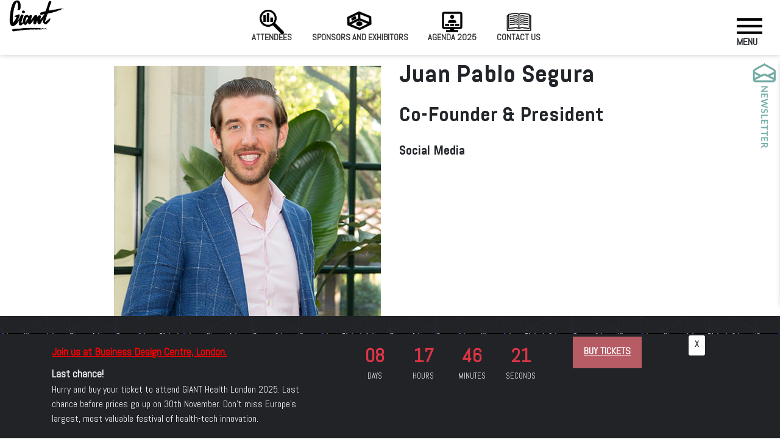

--- FILE ---
content_type: text/html; charset=UTF-8
request_url: https://www.giant.health/speakers-2020/id/350
body_size: 21239
content:
<!DOCTYPE html>
<html lang="en">
  <meta charset="utf-8">
    <meta name="viewport" content="width=device-width, initial-scale=1, shrink-to-fit=no, user-scalable=yes, viewport-fit=cover">
    <meta http-equiv="X-UA-Compatible" content="IE=edge">
    
    <!-- Mobile optimization meta tags -->
    <meta name="mobile-web-app-capable" content="yes">
    <meta name="apple-mobile-web-app-capable" content="yes">
    <meta name="apple-mobile-web-app-status-bar-style" content="default">
    <meta name="apple-touch-fullscreen" content="yes">
    
    <!-- Critical LCP optimization hints -->
    <link rel="preconnect" href="https://fonts.gstatic.com" crossorigin>
    <link rel="preconnect" href="https://unpkg.com" crossorigin>
    <link rel="dns-prefetch" href="//unpkg.com">
    <meta name="theme-color" content="#ffffff">
    <meta name="color-scheme" content="light">
    
    <!-- ULTRA-CRITICAL: Inline CSS to eliminate render delay - MUST BE FIRST -->
    <style>
    /* Emergency LCP visibility fix - applies immediately, no waiting */
    .lcp-critical,
    .gianth1 h1,
    .gianth1 h2,
    .gianth1 h3,
    #intro.gianth1,
    #intro,
    .widget-main {
        visibility: visible !important;
        opacity: 1 !important;
        transform: none !important;
        display: block !important;
        will-change: auto !important;
        contain: layout style paint;
    }
    
    /* Critical H1 styles to prevent layout shift */
    h1, .gianth1 h1 {
        font-family: -apple-system, BlinkMacSystemFont, 'Segoe UI', Arial, sans-serif;
        font-size: 2.5rem;
        line-height: 1.2;
        font-weight: bold;
        margin: 0.5rem 0;
        visibility: visible !important;
        opacity: 1 !important;
    }
    
    /* Mark fonts as loaded by default */
    html {
        font-family: -apple-system, BlinkMacSystemFont, 'Segoe UI', Arial, sans-serif;
    }
    </style>
  
<head>
    <!-- Console suppressor loaded asynchronously after LCP -->
    <script>
    // Load console suppressor after LCP to avoid blocking
    if (document.readyState === 'loading') {
        document.addEventListener('DOMContentLoaded', function() {
            const script = document.createElement('script');
            script.src = '/assets/js/enhanced-console-suppressor.min.js';
            script.async = true;
            document.head.appendChild(script);
        });
    }
    </script>
    
    <!-- Debug mode flag -->
    <script>
    window.GIANT_DEBUG_MODE = false;
    
    // Load viewport validator in debug mode
    if (window.GIANT_DEBUG_MODE) {
        const validatorScript = document.createElement('script');
        validatorScript.src = '/assets/js/viewport-validator.js';
        validatorScript.async = true;
        document.head.appendChild(validatorScript);
    }
    </script>
    
    <!-- DEBUG: Bundle mode: YES -->
    
        <!-- NEW: Bundle-based loading system -->
    <script>
    // Temporary compatibility layer for existing code
    window._bundleMode = true;
    window._renderBlockingOptimizerLoaded = true; // Prevent original system from loading
    
    // Legacy compatibility - will be replaced by bundles
    window.RenderBlockingOptimizer = {
        loadScript: function(url, options) {
            return Promise.resolve('Bundle mode active');
        },
        getMetrics: function() {
            return window.GIANTBundleLoader ? { 
                bundleMode: true, 
                loaded: Array.from(window.GIANTBundleLoader.loaded) 
            } : { bundleMode: true };
        },
        isLoaded: function(url) {
            return true; // In bundle mode, assume loaded
        }
    };
    </script>
    
    <!-- OPTIMIZED: Deferred bundle loading (non-blocking) -->
    <script>
    (function() {
        'use strict';
        // Mark fonts as loaded immediately to prevent FOIT
        document.documentElement.classList.add('fonts-loaded');
        
        // Load bundle system after initial render (non-blocking)
        setTimeout(() => {
            const script = document.createElement('script');
            script.src = '/assets/js/bundles/bundle-loader.min.js';
            script.async = true;
            document.head.appendChild(script);
        }, 0);
    })();
    </script>
    
    <!-- HubSpot Embed Code - Deferred to reduce unused JS (155 KiB savings) -->
    <script>
    (function() {
        'use strict';
        
        // Defer HubSpot loading until user interaction or after delay
        let hubspotLoaded = false;
        
        function loadHubSpot() {
            if (hubspotLoaded) return;
            hubspotLoaded = true;
            
            const script = document.createElement('script');
            script.type = 'text/javascript';
            script.id = 'hs-script-loader';
            script.src = '//js-na1.hs-scripts.com/5306013.js';
            script.async = true;
            script.defer = true;
            document.head.appendChild(script);
        }
        
        // Load on user interaction
        const interactionEvents = ['mousemove', 'click', 'scroll', 'touchstart', 'keydown'];
        const handleInteraction = () => {
            loadHubSpot();
            interactionEvents.forEach(event => {
                document.removeEventListener(event, handleInteraction, { passive: true });
            });
        };
        
        interactionEvents.forEach(event => {
            document.addEventListener(event, handleInteraction, { passive: true, once: true });
        });
        
        // Fallback: Load after 5 seconds if no interaction
        setTimeout(loadHubSpot, 5000);
    })();
    </script>
    
        
    <!-- jQuery Mini - only load if not in bundle mode -->
    
    
        
    <!-- OPTIMIZED: Single deferred collapse fix loader (non-blocking) -->
    <script>
    // Load collapse-fix.js asynchronously after DOM ready
    (function() {
        if (window.collapseFixLoaded) return;
        
        function loadCollapseFix() {
            const script = document.createElement('script');
            script.src = '/assets/js/collapse-fix.js?v=1763705613';
            script.async = true;
            script.onload = () => { window.collapseFixLoaded = true; };
            document.head.appendChild(script);
        }
        
        if (document.readyState === 'loading') {
            document.addEventListener('DOMContentLoaded', loadCollapseFix, { once: true });
        } else {
            loadCollapseFix();
        }
    })();
    </script>
    
    <!-- CRITICAL: Preload fonts immediately to prevent sequential loading -->
    <link rel="preload" href="/assets/fonts/AbelPro.woff2" as="font" type="font/woff2" crossorigin="anonymous" fetchpriority="high">
    <link rel="preload" href="/assets/fonts/AbelPro-Bold.woff2" as="font" type="font/woff2" crossorigin="anonymous" fetchpriority="high">
    
        <link rel="dns-prefetch" href="//www.youtube.com">
        <link rel="dns-prefetch" href="//giantimage.s3.eu-west-2.amazonaws.com">
        <link rel="dns-prefetch" href="//cdnjs.cloudflare.com">
        <link rel="dns-prefetch" href="//js.tito.io">
        <link rel="preconnect" href="https://js.tito.io" crossorigin>
    <style>
    /* Critical LCP styles only */
    * {
        box-sizing: border-box;
    }
    
    /* Critical H1 LCP optimization */
    h1 {
        font-family: -apple-system, BlinkMacSystemFont, 'Segoe UI', Arial, sans-serif;
        font-size: 2.5rem;
        line-height: 1.2;
        font-weight: bold;
        margin: 0.5rem 0;
        visibility: visible;
        contain: layout style;
    }
    
    @font-face {
        font-family: 'AbelPro';
        src: url('/assets/fonts/AbelPro.woff2') format('woff2');
        font-display: swap; 
        font-weight: normal;
        size-adjust: 94%; 
        ascent-override: 90%;
        descent-override: 25%;
        line-gap-override: 0%;
    }

    @font-face {
        font-family: 'AbelPro-Bold';
        src: url('/assets/fonts/AbelPro-Bold.woff2') format('woff2');
        font-display: swap; 
        font-weight: bold;
        size-adjust: 96%; 
        ascent-override: 92%;
        descent-override: 27%;
        line-gap-override: 0%;
    }

    html:not(.fonts-loaded) body {
        font-family: -apple-system, BlinkMacSystemFont, 'Segoe UI', Arial, sans-serif;
        line-height: 1.5;
    }

    html.fonts-loaded body {
        font-family: 'AbelPro', -apple-system, BlinkMacSystemFont, 'Segoe UI', Arial, sans-serif;
        line-height: 1.5;
    }

    html:not(.fonts-loaded) h1, 
    html:not(.fonts-loaded) h2, 
    html:not(.fonts-loaded) h3, 
    html:not(.fonts-loaded) h4, 
    html:not(.fonts-loaded) h5, 
    html:not(.fonts-loaded) h6 {
        font-family: -apple-system, BlinkMacSystemFont, 'Segoe UI', Arial, sans-serif;
        font-weight: bold;
        line-height: 1.2;
    }

    html.fonts-loaded h1, 
    html.fonts-loaded h2, 
    html.fonts-loaded h3, 
    html.fonts-loaded h4, 
    html.fonts-loaded h5, 
    html.fonts-loaded h6 {
        font-family: 'AbelPro-Bold', -apple-system, BlinkMacSystemFont, 'Segoe UI', Arial, sans-serif;
        font-weight: bold;
        line-height: 1.2;
    }
    </style>

    <!-- ULTRA-CRITICAL: Load H1 LCP optimization first -->
    <link rel="preload" href="/assets/css/h1-lcp-critical.css" as="style" importance="high">
    <link rel="stylesheet" href="/assets/css/h1-lcp-critical.css" media="all">
    
    <!-- OPTIMIZED: Preload AOS CSS early to reduce critical chain -->
    <link rel="preload" href="https://unpkg.com/aos@2.3.4/dist/aos.css" as="style" importance="low">
    <link rel="stylesheet" href="https://unpkg.com/aos@2.3.4/dist/aos.css" media="print" onload="this.media='all';this.onload=null;">
    <noscript><link rel="stylesheet" href="https://unpkg.com/aos@2.3.4/dist/aos.css"></noscript>
    
    <!-- OPTIMIZED: LCP optimization script removed (inlined above to save 150ms) -->

    <link rel="preload" href="/assets/dist/custom.css" as="style">
    <link rel="stylesheet" href="/assets/dist/custom.css" media="all">
        <link rel="preload" href="/assets/css/video-cls-fix.css" as="style" importance="low" onload="this.onload=null;this.rel='stylesheet'">
    <noscript><link rel="stylesheet" href="/assets/css/video-cls-fix.css"></noscript>
        <link rel="preload" href="/assets/css/lcp-logo-optimization.css" as="style" importance="low" onload="this.onload=null;this.rel='stylesheet'">
    <noscript><link rel="stylesheet" href="/assets/css/lcp-logo-optimization.css"></noscript>
        <link rel="preload" href="/assets/css/cls-optimization.css" as="style" importance="low" onload="this.onload=null;this.rel='stylesheet'">
    <noscript><link rel="stylesheet" href="/assets/css/cls-optimization.css"></noscript>
        <link rel="preload" href="/assets/css/will-change-optimization.css" as="style" importance="low" onload="this.onload=null;this.rel='stylesheet'">
    <noscript><link rel="stylesheet" href="/assets/css/will-change-optimization.css"></noscript>
        <link rel="preload" href="/assets/css/style.css" as="style" importance="low" onload="this.onload=null;this.rel='stylesheet'">
    <noscript><link rel="stylesheet" href="/assets/css/style.css"></noscript>
        
        <link rel="preconnect" href="https://www.youtube.com" crossorigin>
        <link rel="preconnect" href="https://giantimage.s3.eu-west-2.amazonaws.com" crossorigin>
    
    <link rel="preload" as="image" href="/assets/images/logo.webp" type="image/webp" fetchpriority="high">
    <meta property="og:url" content="https://www.giant.health/speakers-2020/id/350" />
    <meta property="og:type" content="website" />
    <meta property="og:title" content="GIANT Health London 8-9 December 2025" />
    <meta property="og:description" content="GIANT Health is the leading, rapidly expanding UK community (of over 345,000 people) of NHS leaders, clinicians, and everyone who's business is health, tech, and innovation" />
    <meta property="og:image" content="https://www.giant.health/assets/images/logo.webp" />
    <meta name="twitter:card" content="summary" />
    <meta name="twitter:description" content="GIANT Health is the leading, rapidly expanding UK community (of over 345,000 people) of NHS leaders, clinicians, and everyone who's business is health, tech, and innovation" />
    <meta name="twitter:title" content="GIANT Health Event 2025" />
    <meta name="twitter:site" content="https://www.giant.health" />
    <meta name="twitter:creator" content="@gianthealthevnt" />
    <meta name="twitter:image:src" content="https://www.giant.health/assets/images/favicon/android-icon-192x192.png" />
    
        <link rel="apple-touch-icon" sizes="57x57" href="/assets/images/favicon/apple-icon-57x57.png">
        <link rel="apple-touch-icon" sizes="60x60" href="/assets/images/favicon/apple-icon-60x60.png">
        <link rel="apple-touch-icon" sizes="72x72" href="/assets/images/favicon/apple-icon-72x72.png">
        <link rel="apple-touch-icon" sizes="76x76" href="/assets/images/favicon/apple-icon-76x76.png">
        <link rel="apple-touch-icon" sizes="114x114" href="/assets/images/favicon/apple-icon-114x114.png">
        <link rel="apple-touch-icon" sizes="120x120" href="/assets/images/favicon/apple-icon-120x120.png">
        <link rel="apple-touch-icon" sizes="144x144" href="/assets/images/favicon/apple-icon-144x144.png">
        <link rel="apple-touch-icon" sizes="152x152" href="/assets/images/favicon/apple-icon-152x152.png">
        <link rel="apple-touch-icon" sizes="180x180" href="/assets/images/favicon/apple-icon-180x180.png">
        
        <link rel="icon" type="image/png" sizes="192x192" href="/assets/images/favicon/android-icon-192x192.png">
        <link rel="icon" type="image/png" sizes="32x32" href="/assets/images/favicon/favicon-32x32.png">
        <link rel="icon" type="image/png" sizes="96x96" href="/assets/images/favicon/favicon-96x96.png">
        <link rel="icon" type="image/png" sizes="16x16" href="/assets/images/favicon/favicon-16x16.png">
        
    <link rel="manifest" href="/assets/images/favicon/manifest.json">
    <meta name="msapplication-TileColor" content="#ffffff">
    <meta name="msapplication-TileImage" content="/assets/images/favicon/ms-icon-144x144.png">
    <meta name="theme-color" content="#ffffff">


    <script type="application/ld+json">
    {
        "@context": "https://schema.org/",
        "@type": "Event",
        "name": "The GIANT Health Event 2025",
        "startDate": "2025-12-08",
        "endDate": "2025-12-09",
        "eventAttendanceMode": "https://schema.org/MixedEventAttendanceMode",
        "eventStatus": "https://schema.org/EventScheduled",
        "location": [{
            "@type": "Place",
            "name": "The Business Design Centre",
            "address": {
                "@type": "PostalAddress",
                "streetAddress": "52 Upper Street Islington",
                "addressLocality": "London",
                "postalCode": "N1 0QH",
                "addressCountry": "UK"
            }
        }],
        "image": [{
            "@type": "ImageObject",
            "url": "https://www.giant.health/images/uploads/2389_1649160109_915_22e320aa5e6e838589bcb2954717b6e7.jpg"
        }],
        "description": "The GIANT Health Event, 2025 London, England 8th & 9th December, 2025\nFace to face! In person festival at The Business Design Centre, London, England.\nDon't miss out. Join the largest, most valuable group of everyone involved in health and innovation.\nhttps://www.giant.health",
        "performer": {
            "@type": "Person",
            "name": "Barry Shier"
        },
        "organizer": {
            "@type": "Organization",
            "name": "GIANT Health Event",
            "url": "https://www.giant.health",
            "logo": "https://www.giant.health/assets/images/logo.svg"
        },
        "offers": {
            "@type": "Offer",
            "url": "https://www.giant.health/tickets",
            "price": "168",
            "priceCurrency": "GBP"
        },
        "sameAs": [
            "https://www.facebook.com/giant.health",
            "https://twitter.com/gianthealthevnt",
            "https://www.instagram.com/giant.health/",
            "https://www.linkedin.com/company/gianthealth/"
        ],
        "contactPoint": [{
            "@type": "ContactPoint",
            "name": "Barry Shrier",
            "contactType": "Founder",
            "telephone": "+44 20 3451 7977 ",
            "email": "b@giant.health"
        }]
    }
    </script>



    <title>Juan Pablo Segura | GIANT Health London 8-9 December 2025</title>
    <meta name="description" content="">
</head>

<body>
    
<style>
    .aos-animate {
  transition: transform 0.2s ease;
}
    </style>
<script>
document.addEventListener('DOMContentLoaded', function () {
  // Function to load AOS script if not already loaded
  const loadAOS = () => {
    return new Promise((resolve, reject) => {
      if (typeof AOS !== 'undefined') {
        resolve(AOS);
        return;
      }
      
      const script = document.createElement('script');
      script.src = '/assets/js/aos.min.js';
      script.async = true;
      script.onload = () => {
        if (typeof AOS !== 'undefined') {
          resolve(AOS);
        } else {
          reject(new Error('AOS not found after loading script'));
        }
      };
      script.onerror = () => reject(new Error('Failed to load AOS script'));
      document.head.appendChild(script);
    });
  };
  
  // Function to initialize AOS
  const initAOS = () => {
    loadAOS().then(() => {
      AOS.init({ 
        duration: 1000, 
        once: true,
        offset: 50,
        delay: 0,
        easing: 'ease-in-out'
      });
    }).catch(error => {
      console.warn('AOS initialization failed:', error);
    });
  };
  
  // Initialize AOS
  initAOS();
  
  // Also listen for custom events
  document.addEventListener('aos-loaded', initAOS);
  
  // Re-initialize AOS after any dynamic content changes
  document.addEventListener('content-changed', () => {
    if (typeof AOS !== 'undefined') {
      AOS.refresh();
    }
  });
});
</script>
<header id="main_header" class="anim">
  <div class="container-fluid">
    <div class="row">
      <div class="col-12 d-flex flex-row justify-content-between">
        
        <!-- Logo - Ultra-optimized for LCP performance -->
        <div id="logo">
          <a href="https://www.giant.health/" aria-label="Giant Health">
            <!-- Single optimized image with inline critical CSS -->
            <img src="/assets/images/logo.webp" 
                 class="logo" 
                 alt="Giant Health" 
                 width="90" 
                 height="52"
                 fetchpriority="high"
                 style="display:block;width:90px;height:52px;object-fit:contain;aspect-ratio:90/52;max-width:100%;">
          </a>
        </div>

        <!-- Center Links -->
        <div class="d-none d-lg-block" id="center_links">
          <ul id="top-menu" class="text-center list-unstyled">
            <li>
              <a href="/attendees" class="anim">
                <img src="https://www.giant.health/images/uploads/1100_1602902312_307_274d38b8cbd273bf0d295b4f5ad3db86.png"
                  loading="lazy" class="icon anim" alt="Attendees" 
                  width="32" height="32" style="aspect-ratio: 1;">Attendees
              </a>
            </li>
            <li>
              <a href="/sponsors--partners" class="anim">
                <img src="https://www.giant.health/images/uploads/1035_1602786037_932_36cd4a52c8375c4540669cbebc6d490a.png"
                  loading="lazy" class="icon anim" alt="Sponsors and Exhibitors" 
                  width="32" height="32" style="aspect-ratio: 1;">Sponsors and Exhibitors
              </a>
            </li>
            <li>
              <a href="/agenda-2025" class="anim">
                <img src="https://www.giant.health/images/uploads/3359_1716529214_366_1a058fe5f21d5adda2e5da4cf2a4df25.png"
                  loading="lazy" class="icon anim" alt="Agenda 2025">Agenda 2025
              </a>
            </li>
            <li>
              <a href="/contact-us" class="anim">
                <img src="https://www.giant.health/images/uploads/2684_1666953463_116_04e22ea86e1c1e1d1262c60db863ef41.png"
                  loading="lazy" class="icon anim" alt="Contact us" 
                  width="32" height="32" style="aspect-ratio: 1;">Contact us
              </a>
            </li>
          </ul>
        </div>

        <!-- Menu -->
        <div id="menu">
          <div class="menu_warp">
            <p class="anim">Menu</p>
            <div id="nav-trigger" class="anim">
              <span class="anim"></span>
              <span class="anim"></span>
              <span class="anim"></span>
              <span class="anim"></span>
              <span class="anim"></span>
              <span class="anim"></span>
            </div>
          </div>
        </div>

        <div class="full_navigation anim">
    <div class="row">

        <div class="col-6">
            <ul class="small_links list-unstyled">
                <li>
                    <a href="/procurement-show-2025" class="anim">
                        The NHS National Procurement Show</a>
                </li>
                <li>
                    <a href="/the-uk-healthcare-ics-congress" class="anim">
                        The Innovating NHS Systems Congress</a>
                </li>
                <li>
                    <a href="/future-hospital" class="anim">
                    The Future Hospital</a>
                </li>
                <li>
                    <a href="/the-operating-theatre-in-the-year-2030" class="anim">
                        The Operating Theatre in the year 2030</a>
                </li>

            </ul>
            <h5 class="text-uppercase"><strong>Get Involved</strong></h5>
            <hr class="bold_hr">
            <ul class="list-unstyled">
                <li><a href="/agenda-2025">Agenda 2025</a></li><li><a href="/giant-healths-hospital-ambassadors-program">GIANT Health's Hospital Ambassadors Program</a></li><li><a href="/giant-2026">GIANT 2026</a></li><li><a href="/apply-to-speak-2025">Apply to speak 2025</a></li><li><a href="/partner-with-us">Partner with Us</a></li><li><a href="/tickets">Tickets</a></li><li><a href="/careers">Careers</a></li>            </ul>
        </div>
        <div class="col-6">
            <h5 class="text-uppercase"><strong>On the day</strong></h5>
            <hr class="bold_hr">
            <ul class="list-unstyled mb-5">
                <li><a href="/ukrainian-technology-showcase">Ukrainian Technology Showcase</a></li><li><a href="/contact-us">Contact us</a></li>            </ul>
            <div class="clear"></div>
            <ul class="small_links list-unstyled mt-5">
                <li><a href="/about-us">About us</a></li><li><a href="/giants-healthy-innovators-live-tv">GIANT's Healthy Innovators Live TV</a></li><li><a href="/giant-archives">GIANT ARCHIVES</a></li><li><a href="/blog">Blog</a></li><li><a href="/search">Search</a></li><li><a href="/press">Press</a></li>            </ul>
            <ul class="small_links list-unstyled mt-5">
                <!--                     <li>
                        <a href="/sign-in">
                            Sign In
                        </a>
                    </li>
                -->
            </ul>
        </div>
    </div>
</div>      </div>
    </div>
  </div>
</header>

<!-- Fix for menu functionality -->
<script>
document.addEventListener('DOMContentLoaded', function() {
    // Menu toggle functionality
    const menuWarp = document.querySelector('.menu_warp');
    const navTrigger = document.getElementById('nav-trigger');
    const fullNavigation = document.querySelector('.full_navigation');
    
    if (menuWarp && navTrigger && fullNavigation) {
        // Add click event to the entire menu wrapper
        menuWarp.addEventListener('click', function(e) {
            e.preventDefault();
            e.stopPropagation();
            
            // Toggle hamburger animation
            navTrigger.classList.toggle('open');
            
            // Toggle navigation menu
            fullNavigation.classList.toggle('open_navigation');
        });
        
        // Also add click event directly to nav-trigger as backup
        navTrigger.addEventListener('click', function(e) {
            e.preventDefault();
            e.stopPropagation();
            
            navTrigger.classList.toggle('open');
            fullNavigation.classList.toggle('open_navigation');
        });
    } else {
        // Fallback: try to find elements after a delay
        setTimeout(function() {
            const menuWarpRetry = document.querySelector('.menu_warp');
            const navTriggerRetry = document.getElementById('nav-trigger');
            const fullNavigationRetry = document.querySelector('.full_navigation');
            
            if (menuWarpRetry && navTriggerRetry && fullNavigationRetry) {
                menuWarpRetry.addEventListener('click', function(e) {
                    e.preventDefault();
                    e.stopPropagation();
                    navTriggerRetry.classList.toggle('open');
                    fullNavigationRetry.classList.toggle('open_navigation');
                });
            }
        }, 1000);
    }
    
    // Close menu when clicking outside
    document.addEventListener('click', function(e) {
        if (fullNavigation && fullNavigation.classList.contains('open_navigation')) {
            if (!e.target.closest('#menu') && !e.target.closest('.full_navigation')) {
                navTrigger.classList.remove('open');
                fullNavigation.classList.remove('open_navigation');
            }
        }
    });
    
    // Close menu on escape key
    document.addEventListener('keydown', function(e) {
        if (e.key === 'Escape' && fullNavigation && fullNavigation.classList.contains('open_navigation')) {
            navTrigger.classList.remove('open');
            fullNavigation.classList.remove('open_navigation');
        }
    });
});
</script>

<style>
  .icon.anim,
  .icon {
    width: 50px;
    height: 50px;
    display: block;
    object-fit: contain;
    transition: transform 0.3s ease;
  }

  .icon.anim:hover {
    transform: translateY(-5px);
  }

  .logo {
    width: 90px;
    height: 52px;
    display: block;
    object-fit: contain;
  }

  .anim {
    transition: none;
  }

  @media (max-width: 991.98px) {
    #center_links {
      display: none !important;
    }
  }
  
  /* Enhanced menu styles for better functionality */
  .menu_warp {
    cursor: pointer;
    user-select: none;
  }
  
  .full_navigation {
    transition: right 0.3s ease-in-out;
  }
  
  /* Hamburger animation */
  #nav-trigger span {
    transition: all 0.3s ease;
  }
  
  #nav-trigger.open span:nth-child(1) {
    transform: rotate(45deg) translate(9px, 6px);
  }
  
  #nav-trigger.open span:nth-child(2) {
    opacity: 0;
  }
  
  #nav-trigger.open span:nth-child(3) {
    transform: rotate(-45deg) translate(7px, -6px);
  }
  
  #nav-trigger.open span:nth-child(4) {
    transform: rotate(45deg) translate(9px, 6px);
  }
  
  #nav-trigger.open span:nth-child(5) {
    opacity: 0;
  }
  
  #nav-trigger.open span:nth-child(6) {
    transform: rotate(-45deg) translate(7px, -6px);
  }
</style>

<main id="main-content" role="main">
<section class="main_section">
    <div class="container_small">
        <div class="container-fluid">
			<br/>
			<br/>
            <div class="row ">
				<div class="col-12 col-sm-12 col-md-6  content_element">
					<img alt="" src="https://giantwebsite.s3.eu-west-2.amazonaws.com/speakers2020/Juan+Pablo+Segura_sq_450px.jpg" loading="lazy" class='w-100 h-auto mx-auto' style="margin:20px;" alt="Giant Health Speaker">
				</div>

				<div class="col-12 col-sm-12 col-md-6  content_element">
					<h2><strong> Juan Pablo Segura </strong></h2>
					<h3>
													Co-Founder & President											</h3>
					<p></p>

					<h5 style='padding-top:10px;'><strong>Social Media</strong></h5>

					<ul>
																	</ul>
				</div>
		    </div>
        </div>
    </div>
    </div>
    </div>
</section>
</main>

<footer id="main_footer" class="bg-secondary">
    <div class="container">
        <div class="row">
            <div class="col-12 col-lg-6 foot_left">
                <h3><strong></strong></h3>
                <h3>
                    GIANT Health London<br>
                    2025
                </h3>
                <a href="/tickets" class="btn btn-danger">Secure My Ticket Now</a>
            </div>
            <!--<div class="col-12 col-lg-6 foot_right">
            </div>-->
        </div>
    </div>




<div class="widget-countdown">
<div id="last-chance" class="alert cookiealert" role="alert">
<div class="container">
<div class="row">
<div id="description-box" class="col-md-5 col-12">
<p style="color:red; padding-top: 5px; font-weight: bold; font-size: 1.1rem;"> <br>
      <u>Join us at Business Design Centre, London.</u></p>
<p style="padding-top: 10px; font-weight: bold; font-size: 1.1rem;">Last chance!</p>
<p>Hurry and buy your ticket to attend GIANT Health London 2025. Last chance before prices go up on 30th November. Don't miss Europe's largest, most valuable festival of health-tech innovation.</p>
</div>

<div class="col-md-4 col-12">
<div id="counter" class="countdown-container">
  <div class="countdown-item">
    <span id="widget-days" class="countdown-number">0</span>
    <span class="countdown-label">DAYS</span>
  </div>
  <div class="countdown-item">
    <span id="widget-hours" class="countdown-number">0</span>
    <span class="countdown-label">HOURS</span>
  </div>
  <div class="countdown-item">
    <span id="widget-minutes" class="countdown-number">0</span>
    <span class="countdown-label">MINUTES</span>
  </div>
  <div class="countdown-item">
    <span id="widget-seconds" class="countdown-number">0</span>
    <span class="countdown-label">SECONDS</span>
  </div>
</div>
</div>
<div class="col-md-2 col-12">
<a id="tickets-button" href="./tickets" class="btn btn-danger">BUY TICKETS</a>
</div>
<div class="col-md-1 col-12">
    <button type="button" class="btn btn-default btn-sm acceptcookies">
        X
    </button>
</div>
</div>
</div>
</div>
</div>

<style type="text/css">
/* WIDGET-COUNTDOWN: Scoped CSS to prevent conflicts with other widgets */

/* CLS PREVENTION: Widget containment */
.widget-countdown {
    position: relative;
    width: 100%;
    margin: 0;
    padding: 0;
}

/* OPTIMIZED: Consolidated form styling - SCOPED */
.widget-countdown .form-inline {
    display: flex;
    flex-flow: inherit;
    align-items: center;
}

.widget-countdown .form-group {
    margin-bottom: 0.1rem;
}

/* OPTIMIZED: Consolidated cookie alert styling - SCOPED */
.widget-countdown .cookiealert {
    position: fixed;
    bottom: 0;
    left: 0;
    width: 100%;
    margin: 0 !important;
    opacity: 0;
    visibility: hidden;
    border-radius: 0;
    transform: translateY(100%);
    transition: all 500ms ease-out;
    color: #ecf0f1;
    background: #212327 url('[data-uri]');
    z-index: 1050;
}

.widget-countdown .cookiealert.show {
    opacity: 1;
    visibility: visible;
    transform: translateY(0%);
    transition-delay: 1000ms;
}

.widget-countdown .cookiealert a {
    text-decoration: underline;
}

.widget-countdown .cookiealert .acceptcookies {
    margin-left: 10px;
    vertical-align: baseline;
}

/* OPTIMIZED: Consolidated countdown styling - SCOPED */
.widget-countdown .countdown-container {
    display: flex;
    justify-content: center;
    align-items: center;
    gap: 20px;
    padding: 20px 0;
}

.widget-countdown .countdown-item {
    text-align: center;
    min-width: 80px;
}

.widget-countdown .countdown-number {
    display: block;
    font-size: 2rem;
    font-weight: bold;
    color: #dc3545;
    line-height: 1;
}

.widget-countdown .countdown-label {
    display: block;
    font-size: 0.8rem;
    color: #ecf0f1;
    margin-top: 5px;
    font-weight: normal;
}

.widget-countdown #description-box h5,
.widget-countdown #description-box p {
    color: #ecf0f1;
}

/* OPTIMIZED: Responsive countdown - SCOPED */
@media (max-width: 768px) {
    .widget-countdown .countdown-container {
        gap: 10px;
        padding: 15px 0;
    }
    
    .widget-countdown .countdown-item {
        min-width: 60px;
    }
    
    .widget-countdown .countdown-number {
        font-size: 1.5rem;
    }
    
    .widget-countdown .countdown-label {
        font-size: 0.7rem;
    }
}

@media (max-width: 576px) {
    .widget-countdown .countdown-container {
        gap: 8px;
        padding: 10px 0;
    }
    
    .widget-countdown .countdown-item {
        min-width: 50px;
    }
    
    .widget-countdown .countdown-number {
        font-size: 1.2rem;
    }
    
    .widget-countdown .countdown-label {
        font-size: 0.6rem;
    }
}
</style>



<script>
// OPTIMIZED: Countdown and cookie widget - Pure vanilla JS, no jQuery dependency
(function() {
    'use strict';
    
    // Wait for DOM to be ready
    function onReady(callback) {
        if (document.readyState !== 'loading') {
            callback();
        } else {
            document.addEventListener('DOMContentLoaded', callback);
        }
    }
    
    onReady(function() {
        // Initialize countdown
        initCountdown();
        // Initialize cookie alert
        initCookieAlert();
    });
    
    function initCountdown() {
        // Set the date for the countdown - November 29, 2025 at 23:59:59 UTC
        // Use ISO format for cross-browser compatibility
        var countDownDate = new Date("2025-11-29T23:59:59Z").getTime();
        
        var lastChanceElement = document.getElementById("last-chance");
        if (!lastChanceElement) {
            console.warn('Countdown widget: element not found');
            return;
        }

        // Update the count down every 1 second
        var countdownInterval = setInterval(function() {
            var now = new Date().getTime();
            var distance = countDownDate - now;

            if (distance < 0) {
                clearInterval(countdownInterval);
                lastChanceElement.style.display = "none";
                return;
            }

            // Time calculations
            var days = Math.floor(distance / (1000 * 60 * 60 * 24));
            var hours = Math.floor((distance % (1000 * 60 * 60 * 24)) / (1000 * 60 * 60));
            var minutes = Math.floor((distance % (1000 * 60 * 60)) / (1000 * 60));
            var seconds = Math.floor((distance % (1000 * 60)) / 1000);

            // Display the results - use textContent for safety
            var daysEl = document.getElementById("widget-days");
            var hoursEl = document.getElementById("widget-hours");
            var minutesEl = document.getElementById("widget-minutes");
            var secondsEl = document.getElementById("widget-seconds");

            if (daysEl) daysEl.textContent = String(days).padStart(2, '0');
            if (hoursEl) hoursEl.textContent = String(hours).padStart(2, '0');
            if (minutesEl) minutesEl.textContent = String(minutes).padStart(2, '0');
            if (secondsEl) secondsEl.textContent = String(seconds).padStart(2, '0');
            
            // Debug: Log first time to verify countdown is working
            if (!window._countdownDebugLogged) {
                console.log('Countdown initialized:', {
                    targetDate: new Date(countDownDate),
                    now: new Date(now),
                    distance: distance,
                    days: days,
                    hours: hours,
                    minutes: minutes,
                    seconds: seconds
                });
                window._countdownDebugLogged = true;
            }
        }, 1000);
    }
    
    function initCookieAlert() {
        // Cookie alert functionality - SCOPED to prevent conflicts
        var cookieAlert = document.querySelector(".widget-countdown .cookiealert");
        var acceptCookies = document.querySelector(".widget-countdown .acceptcookies");

        if (!cookieAlert) {
            console.warn('Countdown widget: cookie alert element not found');
            return;
        }

        // Cookie helper functions
        function setCookie(cname, cvalue, exdays) {
            var d = new Date();
            d.setTime(d.getTime() + (exdays * 24 * 60 * 60 * 1000));
            var expires = "expires=" + d.toUTCString();
            document.cookie = cname + "=" + cvalue + ";" + expires + ";path=/";
        }

        function getCookie(cname) {
            var name = cname + "=";
            var decodedCookie = decodeURIComponent(document.cookie);
            var ca = decodedCookie.split(';');
            for (var i = 0; i < ca.length; i++) {
                var c = ca[i];
                while (c.charAt(0) === ' ') {
                    c = c.substring(1);
                }
                if (c.indexOf(name) === 0) {
                    return c.substring(name.length, c.length);
                }
            }
            return "";
        }

        // Show alert if cookie not accepted
        if (!getCookie("acceptCookies")) {
            cookieAlert.classList.add("show");
        }

        // Handle accept button click
        if (acceptCookies) {
            acceptCookies.addEventListener("click", function (e) {
                e.preventDefault();
                setCookie("acceptCookies", true, 1);
                cookieAlert.classList.remove("show");
                // Dispatch custom event for other scripts if needed
                try {
                    window.dispatchEvent(new Event("countdownCookieAccept"));
                } catch(err) {
                    console.warn('Could not dispatch cookie accept event:', err);
                }
            });
        }
    }
})();
</script>




 
    
    <hr>
    <div class="container">
        <div class="row">
            <div class="col-12 col-lg-4">
                <ul id="social_media">
                    <li>
                        <a href="https://www.facebook.com/giant.health" class="link" aria-label="fb" target="_blank" rel="noreferrer">
                            <i class="fa fa-facebook pad2" aria-hidden="true"><svg xmlns="http://www.w3.org/2000/svg"
                                    height="30" width="30" viewBox="0 0 448 512">
                                    <path
                                        d="M64 32C28.7 32 0 60.7 0 96V416c0 35.3 28.7 64 64 64h98.2V334.2H109.4V256h52.8V222.3c0-87.1 39.4-127.5 125-127.5c16.2 0 44.2 3.2 55.7 6.4V172c-6-.6-16.5-1-29.6-1c-42 0-58.2 15.9-58.2 57.2V256h83.6l-14.4 78.2H255V480H384c35.3 0 64-28.7 64-64V96c0-35.3-28.7-64-64-64H64z" />
                                </svg></i>
                        </a>
                    </li>
                    <li>
                        <a href="https://twitter.com/GIANT_health" class="link" aria-label="twitter" target="_blank" rel="noreferrer">
                            <i class="fa fa-twitter pad2" aria-hidden="true"><svg xmlns="http://www.w3.org/2000/svg"
                                    height="30" width="30" viewBox="0 0 448 512">
                                    <path
                                        d="M64 32C28.7 32 0 60.7 0 96V416c0 35.3 28.7 64 64 64H384c35.3 0 64-28.7 64-64V96c0-35.3-28.7-64-64-64H64zm297.1 84L257.3 234.6 379.4 396H283.8L209 298.1 123.3 396H75.8l111-126.9L69.7 116h98l67.7 89.5L313.6 116h47.5zM323.3 367.6L153.4 142.9H125.1L296.9 367.6h26.3z" />
                                </svg></i>
                        </a>
                    </li>
                    <li>
                        <a href="https://www.linkedin.com/company/gianthealth/" class="link" aria-label="linkedin"
                            target="_blank" rel="noreferrer">
                            <i class="fa fa-linkedin pad2" aria-hidden="true"><svg xmlns="http://www.w3.org/2000/svg"
                                    height="30" width="30" viewBox="0 0 448 512">
                                    <path
                                        d="M100.3 448H7.4V148.9h92.9zM53.8 108.1C24.1 108.1 0 83.5 0 53.8a53.8 53.8 0 0 1 107.6 0c0 29.7-24.1 54.3-53.8 54.3zM447.9 448h-92.7V302.4c0-34.7-.7-79.2-48.3-79.2-48.3 0-55.7 37.7-55.7 76.7V448h-92.8V148.9h89.1v40.8h1.3c12.4-23.5 42.7-48.3 87.9-48.3 94 0 111.3 61.9 111.3 142.3V448z" />
                                </svg></i>
                        </a>
                    </li>
                    <li>
                        <a href="https://www.instagram.com/giant.health" class="link" aria-label="insta" target="_blank" rel="noreferrer">
                            <i class="fa fa-instagram pad2" aria-hidden="true"><svg xmlns="http://www.w3.org/2000/svg"
                                    height="30" width="30" viewBox="0 0 448 512">
                                    <path
                                        d="M224.1 141c-63.6 0-114.9 51.3-114.9 114.9s51.3 114.9 114.9 114.9S339 319.5 339 255.9 287.7 141 224.1 141zm0 189.6c-41.1 0-74.7-33.5-74.7-74.7s33.5-74.7 74.7-74.7 74.7 33.5 74.7 74.7-33.6 74.7-74.7 74.7zm146.4-194.3c0 14.9-12 26.8-26.8 26.8-14.9 0-26.8-12-26.8-26.8s12-26.8 26.8-26.8 26.8 12 26.8 26.8zm76.1 27.2c-1.7-35.9-9.9-67.7-36.2-93.9-26.2-26.2-58-34.4-93.9-36.2-37-2.1-147.9-2.1-184.9 0-35.8 1.7-67.6 9.9-93.9 36.1s-34.4 58-36.2 93.9c-2.1 37-2.1 147.9 0 184.9 1.7 35.9 9.9 67.7 36.2 93.9s58 34.4 93.9 36.2c37 2.1 147.9 2.1 184.9 0 35.9-1.7 67.7-9.9 93.9-36.2 26.2-26.2 34.4-58 36.2-93.9 2.1-37 2.1-147.8 0-184.8zM398.8 388c-7.8 19.6-22.9 34.7-42.6 42.6-29.5 11.7-99.5 9-132.1 9s-102.7 2.6-132.1-9c-19.6-7.8-34.7-22.9-42.6-42.6-11.7-29.5-9-99.5-9-132.1s-2.6-102.7 9-132.1c7.8-19.6 22.9-34.7 42.6-42.6 29.5-11.7 99.5-9 132.1-9s102.7-2.6 132.1 9c19.6 7.8 34.7 22.9 42.6 42.6 11.7 29.5 9 99.5 9 132.1s2.7 102.7-9 132.1z" />
                                </svg></i>
                        </a>
                    </li>
                    <li>
                        <a href="https://www.youtube.com/channel/UC8M6Gl_3O9i3dQHbO3Vgb0A" class="link" aria-label="yt" target="_blank" rel="noreferrer">
                            <i class="fa fa-youtube pad2" aria-hidden="true"><svg xmlns="http://www.w3.org/2000/svg"
                                    height="30" width="30" viewBox="0 0 576 512">
                                    <path
                                        d="M549.7 124.1c-6.3-23.7-24.8-42.3-48.3-48.6C458.8 64 288 64 288 64S117.2 64 74.6 75.5c-23.5 6.3-42 24.9-48.3 48.6-11.4 42.9-11.4 132.3-11.4 132.3s0 89.4 11.4 132.3c6.3 23.7 24.8 41.5 48.3 47.8C117.2 448 288 448 288 448s170.8 0 213.4-11.5c23.5-6.3 42-24.2 48.3-47.8 11.4-42.9 11.4-132.3 11.4-132.3s0-89.4-11.4-132.3zm-317.5 213.5V175.2l142.7 81.2-142.7 81.2z" />
                                </svg></i>
                        </a>
                    </li>
                </ul>
            </div>
            <div class="col-12 col-lg-8">
                <ul class="text-center text-lg-right" id="foot_nav">
                                        <li><a href="/code-of-conduct" class="link pad">Code of Conduct</a> | </li>
                    <li><a href="/terms-and-conditions" class="link pad">Terms & Policies</a> | </li>
                    <li><a href="/contact-us" class="link pad">Contact</a> | </li>
                    <li>
                        <a href="#" class="link pad" id="backToTop">
                            Back to top <i class="fa fa-angle-up" aria-hidden="true"></i>
                        </a>
                    </li>
                </ul>
            </div>
        </div>
    </div>
    <div class="okienko d-none d-md-block col-sm-9">
        <img class="uchwyt" src="https://giantwebsite.s3.eu-west-2.amazonaws.com/images/newsletter.webp"
            alt="newsletter" loading="lazy" width="70" height="210">
        <div class="container">
            <div class="row">
                <div class="col-12">
                    <h4><strong>Congratulations on discovering Europe’s largest, and most valuable festival of health
                            tech innovation!</strong></h4>
                    <h5>Enter your email address in the box below to join the GIANT family newsletter, where we promise
                        to bring you lots of exciting content; including the latest health tech news, exclusive ticket
                        sale offers, super cool health tech competitions, events and much more! Join our ever-growing
                        GIANT family now!</h5>
                    <form class="form-inline ajaxForm" id="newsletter" method="post" action="/forms/mailchimp">
                        <div class="form-group">
                            <label for="newsletter_form" class="sr-only">Enter your E-Mail</label>
                            <input type="email" name="email" class="form-control" id="newsletter_form"
                                placeholder="Enter your E-Mail">
                        </div>
                        <button type="submit" class="btn btn-outline-black ml-0 ml-sm-3">Sign Up Now</button>
                    </form>
                </div>
            </div>
        </div>
    </div>
</footer>

<script>
// Optimized jQuery fallback with better error handling
(function() {
    'use strict';
    
    // Check if jQuery is properly loaded after initial timeout
    function checkjQueryStatus() {
        if (typeof window.jQuery === 'undefined' || !window.jQuery.fn || !window.jQuery.fn.jquery) {
            // jQuery not loaded, initiating fallback silently
            
            const script = document.createElement('script');
            script.src = '/assets/js/jquery.min.js';
            script.async = true;
            
            script.onload = function() {
                document.dispatchEvent(new CustomEvent('jquery-fallback-loaded'));
                // jQuery fallback loaded successfully
            };
            
            script.onerror = function() {
                console.error('jQuery fallback failed to load');
                // Try CDN fallback
                const cdnScript = document.createElement('script');
                cdnScript.src = 'https://cdnjs.cloudflare.com/ajax/libs/jquery/3.6.0/jquery.min.js';
                cdnScript.async = true;
                cdnScript.onload = () => document.dispatchEvent(new CustomEvent('jquery-cdn-fallback-loaded'));
                document.head.appendChild(cdnScript);
            };
            
            document.head.appendChild(script);
        }
    }
    
    // Check jQuery status with optimized timing
    setTimeout(checkjQueryStatus, 3000);
})();
</script>

<script src="/assets/js/core-web-vitals-monitor.min.js" defer></script>

<div id="hubspot-chat" style="display: none;"></div>

<style>.okienko {
    position: fixed;
    right: -500px;
    top: 100px;
    width: 500px;
    height: 400px;
    background: #fff;
    transition: right ease-in 0.6s;
    z-index: 100;
}

.okienko:hover {
    right: 0;
}

.okienko .uchwyt {
    position: absolute;
    top: 0;
    bottom: 0;
    left: -65px;
}

.form-inline {
    display: flex;
    flex-flow: inherit;
    align-items: center;
}

.form-group {
    margin-bottom: 0.1rem;
}


.okienko {
  position: fixed;
  right: -500px;
  top: 100px;
  width: 500px;
  height: 400px;
  background: #fff;
  transition: right ease-in 0.6s;
  z-index: 100;
}
.okienko:hover {
  right: 0;
}
.okienko .uchwyt {
  position: absolute;
  top: 0;
  bottom: 0;
  left: -65px;
}
.form-inline {
  display: flex;
  flex-flow: inherit;
  align-items: center;
}
.form-group {
  margin-bottom: 0.1rem;
}</style>

        
</body>
</html>

--- FILE ---
content_type: text/css
request_url: https://www.giant.health/assets/css/h1-lcp-critical.css
body_size: 710
content:
/* CRITICAL H1 LCP OPTIMIZATION - ULTRA HIGH PRIORITY */
/* This CSS MUST load synchronously to prevent 6910ms render delay */

/* IMMEDIATE VISIBILITY - No delays */
.lcp-critical,
.gianth1 h1,
.gianth1 h2, 
.gianth1 h3 {
    font-family: -apple-system, BlinkMacSystemFont, 'Segoe UI', Arial, sans-serif !important;
    visibility: visible !important;
    opacity: 1 !important;
    transform: none !important;
    will-change: auto !important;
    contain: layout !important;
    display: block !important;
    font-display: block !important;
}

/* Specific h1 optimization to prevent LCP delay */
.gianth1 h1.lcp-critical,
.gianth1 h1 {
    font-size: 2.5rem !important;
    line-height: 1.1 !important;
    font-weight: 700 !important;
    margin: 1.5rem 0 1rem 0 !important;
    min-height: 58px !important;
    color: inherit !important;
    text-rendering: optimizeSpeed !important;
    font-synthesis: none !important;
}

.gianth1 h2.lcp-critical,
.gianth1 h2 {
    font-size: 1.5rem !important;
    line-height: 1.2 !important;
    font-weight: 400 !important;
    margin: 1.5rem 0 !important;
    min-height: 36px !important;
    color: inherit !important;
    text-rendering: optimizeSpeed !important;
    font-synthesis: none !important;
}

.gianth1 h3.lcp-critical,
.gianth1 h3 {
    font-size: 1.25rem !important;
    line-height: 1.3 !important;
    font-weight: 400 !important;
    margin: 1rem 0 !important;
    min-height: 32px !important;
    color: inherit !important;
    text-rendering: optimizeSpeed !important;
    font-synthesis: none !important;
}

/* Critical section optimization - Force immediate rendering */
#intro.gianth1,
#intro,
.widget-main {
    display: block !important;
    visibility: visible !important;
    opacity: 1 !important;
    transform: none !important;
    will-change: auto !important;
    contain: layout !important;
    padding: 40px 0 40px !important;
}

/* Prevent any animations or transitions from blocking render */
.gianth1 * {
    animation: none !important;
    transition: none !important;
}

/* Font enhancement - applied after fonts load without blocking */
html.fonts-loaded .gianth1 h1,
html.fonts-loaded .gianth1 h2,
html.fonts-loaded .gianth1 h3 {
    font-family: 'AbelPro-Bold', -apple-system, BlinkMacSystemFont, 'Segoe UI', Arial, sans-serif !important;
    text-rendering: optimizeLegibility !important;
}

/* Mobile responsiveness without CLS */
@media (max-width: 768px) {
    .gianth1 h1 {
        font-size: 2rem !important;
        min-height: 48px !important;
    }
    
    .gianth1 h2 {
        font-size: 1.3rem !important;
        min-height: 30px !important;
    }
    
    .gianth1 h3 {
        font-size: 1.1rem !important;
        min-height: 28px !important;
    }
}

@media (max-width: 576px) {
    .gianth1 h1 {
        font-size: 1.8rem !important;
        min-height: 42px !important;
    }
    
    .gianth1 h2 {
        font-size: 1.2rem !important;
        min-height: 28px !important;
    }
    
    .gianth1 h3 {
        font-size: 1rem !important;
        min-height: 24px !important;
    }
    
    #intro.gianth1 {
        padding: 40px 0 20px !important;
    }
}


--- FILE ---
content_type: text/css
request_url: https://www.giant.health/assets/dist/custom.css
body_size: 24952
content:
@font-face {
  font-family:'Abel Pro';
  src:url(../fonts/AbelPro.eot);
  src:url(../fonts/AbelPro-Bold.eot?#iefix) format("embedded-opentype"),url(../fonts/AbelPro-Bold.woff2) format("woff2"),url(../fonts/AbelPro-Bold.woff) format("woff"),url(../fonts/AbelPro-Bold.ttf) format("truetype");
  font-weight:700;
  font-style:normal;
  font-display:swap;
  }
  
  @font-face {
  font-family:'Abel Pro';
  src:url(../fonts/AbelPro.eot);
  src:url(../fonts/AbelPro.eot?#iefix) format("embedded-opentype"),url(../fonts/AbelPro.woff2) format("woff2"),url(../fonts/AbelPro.woff) format("woff"),url(../fonts/AbelPro.ttf) format("truetype");
  font-weight:400;
  font-style:normal;
  font-display:swap;
  }
  
  :root {
  --blue:#007bff;
  --indigo:#6610f2;
  --purple:#6f42c1;
  --pink:#e83e8c;
  --red:#dc3545;
  --orange:#fd7e14;
  --yellow:#ffc107;
  --green:#28a745;
  --teal:#20c997;
  --cyan:#17a2b8;
  --white:#fff;
  --gray:#6c757d;
  --gray-dark:#343a40;
  --primary:#71aca6;
  --secondary:rgba(187,186,186,0.2);
  --success:#28a745;
  --info:#17a2b8;
  --warning:#ffc107;
  --danger:#dc3545;
  --light:#f8f9fa;
  --dark:#343a40;
  --black:#000;
  --breakpoint-xs:0;
  --breakpoint-sm:576px;
  --breakpoint-md:768px;
  --breakpoint-lg:992px;
  --breakpoint-xl:1200px;
  --font-family-sans-serif:"Abel Pro",Arial,sans-serif;
  --font-family-monospace:SFMono-Regular,Menlo,Monaco,Consolas,"Liberation Mono","Courier New",monospace
  }
  
  *,::before,::after {
  box-sizing:border-box
  }
  
  html {
  font-family:sans-serif;
  line-height:1.15;
  -webkit-text-size-adjust:100%;
  -ms-text-size-adjust:100%;
  -ms-overflow-style:scrollbar;
  -webkit-tap-highlight-color:rgba(0,0,0,0)
  }
  
  article,aside,dialog,figcaption,figure,footer,header,hgroup,main,nav,section {
  display:block
  }
  
  body {
  margin:0;
  font-family:"Abel Pro",Arial,sans-serif;
  font-size:1rem;
  font-weight:400;
  line-height:1.5;
  color:#212529;
  text-align:left;
  background-color:#fff
  }
  
  @media screen and (max-width: 767px) {
  body {
  font-size:1rem
  }
  }
  
  @media screen and (max-width: 575px) {
  body {
  font-size:1rem
  }
  }
  
  [tabindex="-1"]:focus {
  outline:0!important
  }
  
  hr {
  box-sizing:content-box;
  height:0;
  overflow:visible
  }
  
  h1,h2,h3,h4,h5,h6 {
  margin-top:0;
  margin-bottom:.5rem
  }
  
  p {
  margin-top:0;
  margin-bottom:1rem
  }
  
  abbr[title],abbr[data-original-title] {
  text-decoration:underline;
  text-decoration:underline dotted;
  cursor:help;
  border-bottom:0
  }
  
  address {
  margin-bottom:1rem;
  font-style:normal;
  line-height:inherit
  }
  
  ol,ul,dl {
  margin-top:0;
  margin-bottom:1rem
  }
  
  ol ol,ul ul,ol ul,ul ol {
  margin-bottom:0
  }
  
  dt {
  font-weight:700
  }
  
  dd {
  margin-bottom:.5rem;
  margin-left:0
  }
  
  blockquote {
  margin:0 0 1rem
  }
  
  dfn {
  font-style:italic
  }
  
  b,strong {
  font-weight:bolder
  }
  
  small {
  font-size:80%
  }
  
  sub,sup {
  position:relative;
  font-size:75%;
  line-height:0;
  vertical-align:baseline
  }
  
  sub {
  bottom:-.25em
  }
  
  sup {
  top:-.5em
  }
  
  a {
  color:#71aca6;
  text-decoration:none;
  background-color:transparent;
  -webkit-text-decoration-skip:objects
  }
  
  a:hover {
  color:#4d847e;
  text-decoration:none
  }
  
  a:not([href]):not([tabindex]) {
  color:inherit;
  text-decoration:none
  }
  
  a:not([href]):not([tabindex]):hover,a:not([href]):not([tabindex]):focus {
  color:inherit;
  text-decoration:none
  }
  
  a:not([href]):not([tabindex]):focus {
  outline:0
  }
  
  pre,code,kbd,samp {
  font-family:monospace,monospace;
  font-size:1em
  }
  
  pre {
  margin-top:0;
  margin-bottom:1rem;
  overflow:auto;
  -ms-overflow-style:scrollbar
  }
  
  figure {
  margin:0 0 1rem
  }
  
  img {
  vertical-align:middle;
  border-style:none
  }
  
  svg:not(:root) {
  overflow:hidden
  }
  
  table {
  border-collapse:collapse
  }
  
  caption {
  padding-top:.75rem;
  padding-bottom:.75rem;
  color:#6c757d;
  text-align:left;
  caption-side:bottom
  }
  
  th {
  text-align:inherit
  }
  
  label {
  display:inline-block;
  margin-bottom:.5rem
  }
  
  button {
  border-radius:0
  }
  
  button:focus {
  outline:1px dotted;
  outline:5px auto -webkit-focus-ring-color
  }
  
  input,button,select,optgroup,textarea {
  margin:0;
  font-family:inherit;
  font-size:inherit;
  line-height:inherit
  }
  
  button,input {
  overflow:visible
  }
  
  button,select {
  text-transform:none
  }
  
  button,html [type="button"],[type="reset"],[type="submit"] {
  -webkit-appearance:button
  }
  
  button::-moz-focus-inner,[type="button"]::-moz-focus-inner,[type="reset"]::-moz-focus-inner,[type="submit"]::-moz-focus-inner {
  padding:0;
  border-style:none
  }
  
  input[type="radio"],input[type="checkbox"] {
  box-sizing:border-box;
  padding:0
  }
  
  input[type="date"],input[type="time"],input[type="datetime-local"],input[type="month"] {
  -webkit-appearance:listbox
  }
  
  textarea {
  overflow:auto;
  resize:vertical
  }
  
  fieldset {
  min-width:0;
  padding:0;
  margin:0;
  border:0
  }
  
  legend {
  display:block;
  width:100%;
  max-width:100%;
  padding:0;
  margin-bottom:.5rem;
  font-size:1.5rem;
  line-height:inherit;
  color:inherit;
  white-space:normal
  }
  
  progress {
  vertical-align:baseline
  }
  
  [type="number"]::-webkit-inner-spin-button,[type="number"]::-webkit-outer-spin-button {
  height:auto
  }
  
  [type="search"] {
  outline-offset:-2px;
  -webkit-appearance:none
  }
  
  [type="search"]::-webkit-search-cancel-button,[type="search"]::-webkit-search-decoration {
  -webkit-appearance:none
  }
  
  ::-webkit-file-upload-button {
  font:inherit;
  -webkit-appearance:button
  }
  
  output {
  display:inline-block
  }
  
  summary {
  display:list-item;
  cursor:pointer
  }
  
  template {
  display:none
  }
  
  [hidden] {
  display:none!important
  }
  
  h1,h2,h3,h4,h5,h6,.h1,.h2,.h3,.h4,.h5,.h6 {
  margin-bottom:.5rem;
  font-family:inherit;
  font-weight:500;
  line-height:1;
  color:inherit;
  padding-top:15px
  }
  
  h1,.h1 {
  font-size:4rem
  }
  
  @media screen and (max-width: 767px) {
  h1,.h1 {
  font-size:2.7rem
  }
  }
  
  @media screen and (max-width: 575px) {
  h1,.h1 {
  font-size:2rem
  }
  }
  
  h2,.h2 {
  font-size:2.5rem
  }
  
  @media screen and (max-width: 767px) {
  h2,.h2 {
  font-size:1.98rem
  }
  }
  
  @media screen and (max-width: 575px) {
  h2,.h2 {
  font-size:1.44rem
  }
  }
  
  h3,.h3 {
  font-size:2rem
  }
  
  @media screen and (max-width: 767px) {
  h3,.h3 {
  font-size:1.98rem
  }
  }
  
  @media screen and (max-width: 575px) {
  h3,.h3 {
  font-size:1.44rem
  }
  }
  
  h4,.h4 {
  font-size:1.5rem
  }
  
  @media screen and (max-width: 767px) {
  h4,.h4 {
  font-size:1.35rem
  }
  }
  
  @media screen and (max-width: 575px) {
  h4,.h4 {
  font-size:1.12rem
  }
  }
  
  h5,.h5 {
  font-size:1.25rem
  }
  
  @media screen and (max-width: 767px) {
  h5,.h5 {
  font-size:1.125rem
  }
  }
  
  @media screen and (max-width: 575px) {
  h5,.h5 {
  font-size:.88rem
  }
  }
  
  @media screen and (max-width: 767px) {
  h6,.h6 {
  font-size:1.0125rem
  }
  }
  
  @media screen and (max-width: 575px) {
  h6,.h6 {
  font-size:.8rem
  }
  }
  
  .lead {
  font-size:1.25rem;
  font-weight:300
  }
  
  .display-1 {
  font-size:6rem;
  font-weight:300;
  line-height:1.2
  }
  
  .display-2 {
  font-size:5.5rem;
  font-weight:300;
  line-height:1.2
  }
  
  .display-3 {
  font-size:4.5rem;
  font-weight:300;
  line-height:1.2
  }
  
  .display-4 {
  font-size:3.5rem;
  font-weight:300;
  line-height:1.2
  }
  
  hr {
  margin-top:1rem;
  margin-bottom:1rem;
  border:0;
  border-top:2px solid rgba(0,0,0,0.1)
  }
  
  small,.small {
  font-size:80%;
  font-weight:400
  }
  
  mark,.mark {
  padding:.2em;
  background-color:#fcf8e3
  }
  
  .list-unstyled {
  padding-left:0;
  list-style:none
  }
  
  .list-inline {
  padding-left:0;
  list-style:none
  }
  
  .list-inline-item {
  display:inline-block;
  margin-bottom:2rem
  }
  
  .list-inline-item:not(:last-child) {
  margin-right:2rem
  }
  
  .initialism {
  font-size:90%;
  text-transform:uppercase
  }
  
  .blockquote {
  margin-bottom:1rem;
  font-size:1.25rem
  }
  
  .blockquote-footer {
  display:block;
  font-size:80%;
  color:#6c757d
  }
  
  .blockquote-footer::before {
  content:"\2014 \00A0"
  }
  
  .img-fluid {
  max-width:100%;
  height:auto
  }
  
  .img-thumbnail {
  padding:.25rem;
  background-color:#fff;
  border:2px solid #dee2e6;
  border-radius:0;
  max-width:100%;
  height:auto
  }
  
  .figure {
  display:inline-block
  }
  
  .figure-img {
  margin-bottom:.5rem;
  line-height:1
  }
  
  .figure-caption {
  font-size:90%;
  color:#6c757d
  }
  
  .container {
  width:100%;
  padding-right:15px;
  padding-left:15px;
  margin-right:auto;
  margin-left:auto
  }
  
  @media (min-width: 576px) {
  .container {
  max-width:540px
  }
  }
  
  @media (min-width: 768px) {
  .container {
  max-width:720px
  }
  }
  
  @media (min-width: 992px) {
  .container {
  max-width:960px
  }
  }
  
  @media (min-width: 1200px) {
  .container {
  max-width:1140px
  }
  }
  
  .container-fluid {
  width:100%;
  padding-right:15px;
  padding-left:15px;
  margin-right:auto;
  margin-left:auto
  }
  
  .row {
  display:flex;
  flex-wrap:wrap;
  margin-right:-15px;
  margin-left:-15px
  }
  
  .no-gutters {
  margin-right:0;
  margin-left:0
  }
  
  .no-gutters > .col,.no-gutters > [class*="col-"] {
  padding-right:0;
  padding-left:0
  }
  
  .col-1,.col-2,.col-3,.col-4,.col-5,.col-6,.col-7,.col-8,.col-9,.col-10,.col-11,.col-12,.col,.col-auto,.col-sm-1,.col-sm-2,.col-sm-3,.col-sm-4,.col-sm-5,.col-sm-6,.col-sm-7,.col-sm-8,.col-sm-9,.col-sm-10,.col-sm-11,.col-sm-12,.col-sm,.col-sm-auto,.col-md-1,.col-md-2,.col-md-3,.col-md-4,.col-md-5,.col-md-6,.col-md-7,.col-md-8,.col-md-9,.col-md-10,.col-md-11,.col-md-12,.col-md,.col-md-auto,.col-lg-1,.col-lg-2,.col-lg-3,.col-lg-4,.col-lg-5,.col-lg-6,.col-lg-7,.col-lg-8,.col-lg-9,.col-lg-10,.col-lg-11,.col-lg-12,.col-lg,.col-lg-auto,.col-xl-1,.col-xl-2,.col-xl-3,.col-xl-4,.col-xl-5,.col-xl-6,.col-xl-7,.col-xl-8,.col-xl-9,.col-xl-10,.col-xl-11,.col-xl-12,.col-xl,.col-xl-auto {
  position:relative;
  width:100%;
  min-height:1px;
  padding-right:15px;
  padding-left:15px
  }
  
  .col {
  flex-basis:0;
  flex-grow:1;
  max-width:100%
  }
  
  .col-auto {
  flex:0 0 auto;
  width:auto;
  max-width:none
  }
  
  .col-1 {
  flex:0 0 8.33333%;
  max-width:8.33333%
  }
  
  .col-2 {
  flex:0 0 16.66667%;
  max-width:16.66667%
  }
  
  .col-3 {
  flex:0 0 25%;
  max-width:25%
  }
  
  .col-4 {
  flex:0 0 33.33333%;
  max-width:33.33333%
  }
  
  .col-5 {
  flex:0 0 41.66667%;
  max-width:41.66667%
  }
  
  .col-6 {
  flex:0 0 50%;
  max-width:50%
  }
  
  .col-7 {
  flex:0 0 58.33333%;
  max-width:58.33333%
  }
  
  .col-8 {
  flex:0 0 66.66667%;
  max-width:66.66667%
  }
  
  .col-9 {
  flex:0 0 75%;
  max-width:75%
  }
  
  .col-10 {
  flex:0 0 83.33333%;
  max-width:83.33333%
  }
  
  .col-11 {
  flex:0 0 91.66667%;
  max-width:91.66667%
  }
  
  .col-12 {
  flex:0 0 100%;
  max-width:100%
  }
  
  .order-first {
  order:-1
  }
  
  .order-last {
  order:13
  }
  
  .order-0 {
  order:0
  }
  
  .order-1 {
  order:1
  }
  
  .order-2 {
  order:2
  }
  
  .order-3 {
  order:3
  }
  
  .order-4 {
  order:4
  }
  
  .order-5 {
  order:5
  }
  
  .order-6 {
  order:6
  }
  
  .order-7 {
  order:7
  }
  
  .order-8 {
  order:8
  }
  
  .order-9 {
  order:9
  }
  
  .order-10 {
  order:10
  }
  
  .order-11 {
  order:11
  }
  
  .order-12 {
  order:12
  }
  
  .offset-1 {
  margin-left:8.33333%
  }
  
  .offset-2 {
  margin-left:16.66667%
  }
  
  .offset-3 {
  margin-left:25%
  }
  
  .offset-4 {
  margin-left:33.33333%
  }
  
  .offset-5 {
  margin-left:41.66667%
  }
  
  .offset-6 {
  margin-left:50%
  }
  
  .offset-7 {
  margin-left:58.33333%
  }
  
  .offset-8 {
  margin-left:66.66667%
  }
  
  .offset-9 {
  margin-left:75%
  }
  
  .offset-10 {
  margin-left:83.33333%
  }
  
  .offset-11 {
  margin-left:91.66667%
  }
  
  @media (min-width: 576px) {
  .col-sm {
  flex-basis:0;
  flex-grow:1;
  max-width:100%
  }
  
  .col-sm-auto {
  flex:0 0 auto;
  width:auto;
  max-width:none
  }
  
  .col-sm-1 {
  flex:0 0 8.33333%;
  max-width:8.33333%
  }
  
  .col-sm-2 {
  flex:0 0 16.66667%;
  max-width:16.66667%
  }
  
  .col-sm-3 {
  flex:0 0 25%;
  max-width:25%
  }
  
  .col-sm-4 {
  flex:0 0 33.33333%;
  max-width:33.33333%
  }
  
  .col-sm-5 {
  flex:0 0 41.66667%;
  max-width:41.66667%
  }
  
  .col-sm-6 {
  flex:0 0 50%;
  max-width:50%
  }
  
  .col-sm-7 {
  flex:0 0 58.33333%;
  max-width:58.33333%
  }
  
  .col-sm-8 {
  flex:0 0 66.66667%;
  max-width:66.66667%
  }
  
  .col-sm-9 {
  flex:0 0 75%;
  max-width:75%
  }
  
  .col-sm-10 {
  flex:0 0 83.33333%;
  max-width:83.33333%
  }
  
  .col-sm-11 {
  flex:0 0 91.66667%;
  max-width:91.66667%
  }
  
  .col-sm-12 {
  flex:0 0 100%;
  max-width:100%
  }
  
  .order-sm-first {
  order:-1
  }
  
  .order-sm-last {
  order:13
  }
  
  .order-sm-0 {
  order:0
  }
  
  .order-sm-1 {
  order:1
  }
  
  .order-sm-2 {
  order:2
  }
  
  .order-sm-3 {
  order:3
  }
  
  .order-sm-4 {
  order:4
  }
  
  .order-sm-5 {
  order:5
  }
  
  .order-sm-6 {
  order:6
  }
  
  .order-sm-7 {
  order:7
  }
  
  .order-sm-8 {
  order:8
  }
  
  .order-sm-9 {
  order:9
  }
  
  .order-sm-10 {
  order:10
  }
  
  .order-sm-11 {
  order:11
  }
  
  .order-sm-12 {
  order:12
  }
  
  .offset-sm-0 {
  margin-left:0
  }
  
  .offset-sm-1 {
  margin-left:8.33333%
  }
  
  .offset-sm-2 {
  margin-left:16.66667%
  }
  
  .offset-sm-3 {
  margin-left:25%
  }
  
  .offset-sm-4 {
  margin-left:33.33333%
  }
  
  .offset-sm-5 {
  margin-left:41.66667%
  }
  
  .offset-sm-6 {
  margin-left:50%
  }
  
  .offset-sm-7 {
  margin-left:58.33333%
  }
  
  .offset-sm-8 {
  margin-left:66.66667%
  }
  
  .offset-sm-9 {
  margin-left:75%
  }
  
  .offset-sm-10 {
  margin-left:83.33333%
  }
  
  .offset-sm-11 {
  margin-left:91.66667%
  }
  }
  
  @media (min-width: 768px) {
  .col-md {
  flex-basis:0;
  flex-grow:1;
  max-width:100%
  }
  
  .col-md-auto {
  flex:0 0 auto;
  width:auto;
  max-width:none
  }
  
  .col-md-1 {
  flex:0 0 8.33333%;
  max-width:8.33333%
  }
  
  .col-md-2 {
  flex:0 0 16.66667%;
  max-width:16.66667%
  }
  
  .col-md-3 {
  flex:0 0 25%;
  max-width:25%
  }
  
  .col-md-4 {
  flex:0 0 33.33333%;
  max-width:33.33333%
  }
  
  .col-md-5 {
  flex:0 0 41.66667%;
  max-width:41.66667%
  }
  
  .col-md-6 {
  flex:0 0 50%;
  max-width:50%
  }
  
  .col-md-7 {
  flex:0 0 58.33333%;
  max-width:58.33333%
  }
  
  .col-md-8 {
  flex:0 0 66.66667%;
  max-width:66.66667%
  }
  
  .col-md-9 {
  flex:0 0 75%;
  max-width:75%
  }
  
  .col-md-10 {
  flex:0 0 83.33333%;
  max-width:83.33333%
  }
  
  .col-md-11 {
  flex:0 0 91.66667%;
  max-width:91.66667%
  }
  
  .col-md-12 {
  flex:0 0 100%;
  max-width:100%
  }
  
  .order-md-first {
  order:-1
  }
  
  .order-md-last {
  order:13
  }
  
  .order-md-0 {
  order:0
  }
  
  .order-md-1 {
  order:1
  }
  
  .order-md-2 {
  order:2
  }
  
  .order-md-3 {
  order:3
  }
  
  .order-md-4 {
  order:4
  }
  
  .order-md-5 {
  order:5
  }
  
  .order-md-6 {
  order:6
  }
  
  .order-md-7 {
  order:7
  }
  
  .order-md-8 {
  order:8
  }
  
  .order-md-9 {
  order:9
  }
  
  .order-md-10 {
  order:10
  }
  
  .order-md-11 {
  order:11
  }
  
  .order-md-12 {
  order:12
  }
  
  .offset-md-0 {
  margin-left:0
  }
  
  .offset-md-1 {
  margin-left:8.33333%
  }
  
  .offset-md-2 {
  margin-left:16.66667%
  }
  
  .offset-md-3 {
  margin-left:25%
  }
  
  .offset-md-4 {
  margin-left:33.33333%
  }
  
  .offset-md-5 {
  margin-left:41.66667%
  }
  
  .offset-md-6 {
  margin-left:50%
  }
  
  .offset-md-7 {
  margin-left:58.33333%
  }
  
  .offset-md-8 {
  margin-left:66.66667%
  }
  
  .offset-md-9 {
  margin-left:75%
  }
  
  .offset-md-10 {
  margin-left:83.33333%
  }
  
  .offset-md-11 {
  margin-left:91.66667%
  }
  }
  
  @media (min-width: 992px) {
  .col-lg {
  flex-basis:0;
  flex-grow:1;
  max-width:100%
  }
  
  .col-lg-auto {
  flex:0 0 auto;
  width:auto;
  max-width:none
  }
  
  .col-lg-1 {
  flex:0 0 8.33333%;
  max-width:8.33333%
  }
  
  .col-lg-2 {
  flex:0 0 16.66667%;
  max-width:16.66667%
  }
  
  .col-lg-3 {
  flex:0 0 25%;
  max-width:25%
  }
  
  .col-lg-4 {
  flex:0 0 33.33333%;
  max-width:33.33333%
  }
  
  .col-lg-5 {
  flex:0 0 41.66667%;
  max-width:41.66667%
  }
  
  .col-lg-6 {
  flex:0 0 50%;
  max-width:50%
  }
  
  .col-lg-7 {
  flex:0 0 58.33333%;
  max-width:58.33333%
  }
  
  .col-lg-8 {
  flex:0 0 66.66667%;
  max-width:66.66667%
  }
  
  .col-lg-9 {
  flex:0 0 75%;
  max-width:75%
  }
  
  .col-lg-10 {
  flex:0 0 83.33333%;
  max-width:83.33333%
  }
  
  .col-lg-11 {
  flex:0 0 91.66667%;
  max-width:91.66667%
  }
  
  .col-lg-12 {
  flex:0 0 100%;
  max-width:100%
  }
  
  .order-lg-first {
  order:-1
  }
  
  .order-lg-last {
  order:13
  }
  
  .order-lg-0 {
  order:0
  }
  
  .order-lg-1 {
  order:1
  }
  
  .order-lg-2 {
  order:2
  }
  
  .order-lg-3 {
  order:3
  }
  
  .order-lg-4 {
  order:4
  }
  
  .order-lg-5 {
  order:5
  }
  
  .order-lg-6 {
  order:6
  }
  
  .order-lg-7 {
  order:7
  }
  
  .order-lg-8 {
  order:8
  }
  
  .order-lg-9 {
  order:9
  }
  
  .order-lg-10 {
  order:10
  }
  
  .order-lg-11 {
  order:11
  }
  
  .order-lg-12 {
  order:12
  }
  
  .offset-lg-0 {
  margin-left:0
  }
  
  .offset-lg-1 {
  margin-left:8.33333%
  }
  
  .offset-lg-2 {
  margin-left:16.66667%
  }
  
  .offset-lg-3 {
  margin-left:25%
  }
  
  .offset-lg-4 {
  margin-left:33.33333%
  }
  
  .offset-lg-5 {
  margin-left:41.66667%
  }
  
  .offset-lg-6 {
  margin-left:50%
  }
  
  .offset-lg-7 {
  margin-left:58.33333%
  }
  
  .offset-lg-8 {
  margin-left:66.66667%
  }
  
  .offset-lg-9 {
  margin-left:75%
  }
  
  .offset-lg-10 {
  margin-left:83.33333%
  }
  
  .offset-lg-11 {
  margin-left:91.66667%
  }
  }
  
  @media (min-width: 1200px) {
  .col-xl {
  flex-basis:0;
  flex-grow:1;
  max-width:100%
  }
  
  .col-xl-auto {
  flex:0 0 auto;
  width:auto;
  max-width:none
  }
  
  .col-xl-1 {
  flex:0 0 8.33333%;
  max-width:8.33333%
  }
  
  .col-xl-2 {
  flex:0 0 16.66667%;
  max-width:16.66667%
  }
  
  .col-xl-3 {
  flex:0 0 25%;
  max-width:25%
  }
  
  .col-xl-4 {
  flex:0 0 33.33333%;
  max-width:33.33333%
  }
  
  .col-xl-5 {
  flex:0 0 41.66667%;
  max-width:41.66667%
  }
  
  .col-xl-6 {
  flex:0 0 50%;
  max-width:50%
  }
  
  .col-xl-7 {
  flex:0 0 58.33333%;
  max-width:58.33333%
  }
  
  .col-xl-8 {
  flex:0 0 66.66667%;
  max-width:66.66667%
  }
  
  .col-xl-9 {
  flex:0 0 75%;
  max-width:75%
  }
  
  .col-xl-10 {
  flex:0 0 83.33333%;
  max-width:83.33333%
  }
  
  .col-xl-11 {
  flex:0 0 91.66667%;
  max-width:91.66667%
  }
  
  .col-xl-12 {
  flex:0 0 100%;
  max-width:100%
  }
  
  .order-xl-first {
  order:-1
  }
  
  .order-xl-last {
  order:13
  }
  
  .order-xl-0 {
  order:0
  }
  
  .order-xl-1 {
  order:1
  }
  
  .order-xl-2 {
  order:2
  }
  
  .order-xl-3 {
  order:3
  }
  
  .order-xl-4 {
  order:4
  }
  
  .order-xl-5 {
  order:5
  }
  
  .order-xl-6 {
  order:6
  }
  
  .order-xl-7 {
  order:7
  }
  
  .order-xl-8 {
  order:8
  }
  
  .order-xl-9 {
  order:9
  }
  
  .order-xl-10 {
  order:10
  }
  
  .order-xl-11 {
  order:11
  }
  
  .order-xl-12 {
  order:12
  }
  
  .offset-xl-0 {
  margin-left:0
  }
  
  .offset-xl-1 {
  margin-left:8.33333%
  }
  
  .offset-xl-2 {
  margin-left:16.66667%
  }
  
  .offset-xl-3 {
  margin-left:25%
  }
  
  .offset-xl-4 {
  margin-left:33.33333%
  }
  
  .offset-xl-5 {
  margin-left:41.66667%
  }
  
  .offset-xl-6 {
  margin-left:50%
  }
  
  .offset-xl-7 {
  margin-left:58.33333%
  }
  
  .offset-xl-8 {
  margin-left:66.66667%
  }
  
  .offset-xl-9 {
  margin-left:75%
  }
  
  .offset-xl-10 {
  margin-left:83.33333%
  }
  
  .offset-xl-11 {
  margin-left:91.66667%
  }
  }
  
  .table {
  width:100%;
  max-width:100%;
  margin-bottom:1rem;
  background-color:transparent
  }
  
  .table th,.table td {
  padding:.5em .25em;
  border-top:2px solid #dee2e6
  }
  
  .table thead th {
  vertical-align:bottom;
  border-bottom:4px solid #dee2e6
  }
  
  .table tbody + tbody {
  border-top:4px solid #dee2e6
  }
  
  .table .table {
  background-color:#fff
  }
  
  .table-sm th,.table-sm td {
  padding:.3rem
  }
  
  .table-bordered {
  border:2px solid #dee2e6
  }
  
  .table-bordered th,.table-bordered td {
  border:2px solid #dee2e6
  }
  
  .table-bordered thead th,.table-bordered thead td {
  border-bottom-width:4px
  }
  
  .table-borderless th,.table-borderless td,.table-borderless thead th,.table-borderless tbody + tbody {
  border:0
  }
  
  .table-striped tbody tr:nth-of-type(odd) {
  background-color:rgba(0,0,0,0.05)
  }
  
  .table-hover tbody tr:hover {
  background-color:rgba(0,0,0,0.075)
  }
  
  .table-primary,.table-primary > th,.table-primary > td {
  background-color:#d7e8e6
  }
  
  .table-hover .table-primary:hover {
  background-color:#c7dfdc
  }
  
  .table-hover .table-primary:hover > td,.table-hover .table-primary:hover > th {
  background-color:#c7dfdc
  }
  
  .table-secondary,.table-secondary > th,.table-secondary > td {
  background-color:rgba(252,252,252,0.776)
  }
  
  .table-hover .table-secondary:hover {
  background-color:rgba(239,239,239,0.776)
  }
  
  .table-hover .table-secondary:hover > td,.table-hover .table-secondary:hover > th {
  background-color:rgba(239,239,239,0.776)
  }
  
  .table-success,.table-success > th,.table-success > td {
  background-color:#c3e6cb
  }
  
  .table-hover .table-success:hover {
  background-color:#b1dfbb
  }
  
  .table-hover .table-success:hover > td,.table-hover .table-success:hover > th {
  background-color:#b1dfbb
  }
  
  .table-info,.table-info > th,.table-info > td {
  background-color:#bee5eb
  }
  
  .table-hover .table-info:hover {
  background-color:#abdde5
  }
  
  .table-hover .table-info:hover > td,.table-hover .table-info:hover > th {
  background-color:#abdde5
  }
  
  .table-warning,.table-warning > th,.table-warning > td {
  background-color:#ffeeba
  }
  
  .table-hover .table-warning:hover {
  background-color:#ffe8a1
  }
  
  .table-hover .table-warning:hover > td,.table-hover .table-warning:hover > th {
  background-color:#ffe8a1
  }
  
  .table-danger,.table-danger > th,.table-danger > td {
  background-color:#f5c6cb
  }
  
  .table-hover .table-danger:hover {
  background-color:#f1b0b7
  }
  
  .table-hover .table-danger:hover > td,.table-hover .table-danger:hover > th {
  background-color:#f1b0b7
  }
  
  .table-light,.table-light > th,.table-light > td {
  background-color:#fdfdfe
  }
  
  .table-hover .table-light:hover {
  background-color:#ececf6
  }
  
  .table-hover .table-light:hover > td,.table-hover .table-light:hover > th {
  background-color:#ececf6
  }
  
  .table-dark,.table-dark > th,.table-dark > td {
  background-color:#c6c8ca
  }
  
  .table-hover .table-dark:hover {
  background-color:#b9bbbe
  }
  
  .table-hover .table-dark:hover > td,.table-hover .table-dark:hover > th {
  background-color:#b9bbbe
  }
  
  .table-white,.table-white > th,.table-white > td {
  background-color:#fff
  }
  
  .table-hover .table-white:hover {
  background-color:#f2f2f2
  }
  
  .table-hover .table-white:hover > td,.table-hover .table-white:hover > th {
  background-color:#f2f2f2
  }
  
  .table-black,.table-black > th,.table-black > td {
  background-color:#b8b8b8
  }
  
  .table-hover .table-black:hover {
  background-color:#ababab
  }
  
  .table-hover .table-black:hover > td,.table-hover .table-black:hover > th {
  background-color:#ababab
  }
  
  .table-gray,.table-gray > th,.table-gray > td {
  background-color:#e8eaed
  }
  
  .table-hover .table-gray:hover {
  background-color:#dadde2
  }
  
  .table-hover .table-gray:hover > td,.table-hover .table-gray:hover > th {
  background-color:#dadde2
  }
  
  .table-active,.table-active > th,.table-active > td {
  background-color:rgba(0,0,0,0.075)
  }
  
  .table-hover .table-active:hover {
  background-color:rgba(0,0,0,0.075)
  }
  
  .table-hover .table-active:hover > td,.table-hover .table-active:hover > th {
  background-color:rgba(0,0,0,0.075)
  }
  
  .table .thead-dark th {
  color:#fff;
  background-color:#212529;
  border-color:#32383e
  }
  
  .table .thead-light th {
  color:#495057;
  background-color:#e9ecef;
  border-color:#dee2e6
  }
  
  .table-dark {
  color:#fff;
  background-color:#212529
  }
  
  .table-dark th,.table-dark td,.table-dark thead th {
  border-color:#32383e
  }
  
  .table-dark.table-bordered {
  border:0
  }
  
  .table-dark.table-striped tbody tr:nth-of-type(odd) {
  background-color:rgba(255,255,255,0.05)
  }
  
  .table-dark.table-hover tbody tr:hover {
  background-color:rgba(255,255,255,0.075)
  }
  
  @media (max-width: 575.98px) {
  .table-responsive-sm {
  display:block;
  width:100%;
  overflow-x:auto;
  -webkit-overflow-scrolling:touch;
  -ms-overflow-style:-ms-autohiding-scrollbar
  }
  
  .table-responsive-sm > .table-bordered {
  border:0
  }
  }
  
  @media (max-width: 767.98px) {
  .table-responsive-md {
  display:block;
  width:100%;
  overflow-x:auto;
  -webkit-overflow-scrolling:touch;
  -ms-overflow-style:-ms-autohiding-scrollbar
  }
  
  .table-responsive-md > .table-bordered {
  border:0
  }
  }
  
  @media (max-width: 991.98px) {
  .table-responsive-lg {
  display:block;
  width:100%;
  overflow-x:auto;
  -webkit-overflow-scrolling:touch;
  -ms-overflow-style:-ms-autohiding-scrollbar
  }
  
  .table-responsive-lg > .table-bordered {
  border:0
  }
  }
  
  @media (max-width: 1199.98px) {
  .table-responsive-xl {
  display:block;
  width:100%;
  overflow-x:auto;
  -webkit-overflow-scrolling:touch;
  -ms-overflow-style:-ms-autohiding-scrollbar
  }
  
  .table-responsive-xl > .table-bordered {
  border:0
  }
  }
  
  .table-responsive {
  display:block;
  width:100%;
  overflow-x:auto;
  -webkit-overflow-scrolling:touch;
  -ms-overflow-style:-ms-autohiding-scrollbar
  }
  
  .table-responsive > .table-bordered {
  border:0
  }
  
  .form-control {
  display:block;
  width:100%;
  padding:1rem 1.3rem;
  font-size:1.25rem;
  font-weight:700;
  line-height:1.5;
  color:#495057;
  background-color:transparent;
  background-clip:padding-box;
  border:2px solid #ced4da;
  border-radius:0;
  transition:border-color .15s ease-in-out,box-shadow .15s ease-in-out
  }
  
  @media screen and (max-width: 767px) {
  .form-control {
  font-size:1.125rem
  }
  }
  
  @media screen and (max-width: 575px) {
  .form-control {
  font-size:1.125rem
  }
  }
  
  @media screen and (prefers-reduced-motion: reduce) {
  .form-control {
  transition:none
  }
  }
  
  .form-control::-ms-expand {
  background-color:transparent;
  border:0
  }
  
  .form-control:focus {
  color:#495057;
  background-color:#fff;
  border-color:#c1dbd8;
  outline:0;
  box-shadow:0 0 0 .2rem rgba(113,172,166,0.25)
  }
  
  .form-control::placeholder {
  color:#6c757d;
  opacity:1
  }
  
  .form-control:disabled,.form-control[readonly] {
  background-color:#e9ecef;
  opacity:1
  }
  
  select.form-control:not([size]):not([multiple]) {
  height:calc(3.5rem + 4px)
  }
  
  select.form-control:focus::-ms-value {
  color:#495057;
  background-color:#fff
  }
  
  .form-control-file,.form-control-range {
  display:block;
  width:100%
  }
  
  .col-form-label {
  padding-top:calc(1rem + 2px);
  padding-bottom:calc(1rem + 2px);
  margin-bottom:0;
  font-size:inherit;
  line-height:1.5
  }
  
  .col-form-label-lg {
  padding-top:calc(0.5rem + 2px);
  padding-bottom:calc(0.5rem + 2px);
  font-size:1.25rem;
  line-height:1.5
  }
  
  .col-form-label-sm {
  padding-top:calc(0.25rem + 2px);
  padding-bottom:calc(0.25rem + 2px);
  font-size:.875rem;
  line-height:1.5
  }
  
  .form-control-plaintext {
  display:block;
  width:100%;
  padding-top:1rem;
  padding-bottom:1rem;
  margin-bottom:0;
  line-height:1.5;
  color:#212529;
  background-color:transparent;
  border:solid transparent;
  border-width:2px 0
  }
  
  .form-control-plaintext.form-control-sm,.input-group-sm > .form-control-plaintext.form-control,.input-group-sm > .input-group-prepend > .form-control-plaintext.input-group-text,.input-group-sm > .input-group-append > .form-control-plaintext.input-group-text,.input-group-sm > .input-group-prepend > .form-control-plaintext.btn,.input-group-sm > .input-group-append > .form-control-plaintext.btn,.form-control-plaintext.form-control-lg,.input-group-lg > .form-control-plaintext.form-control,.input-group-lg > .input-group-prepend > .form-control-plaintext.input-group-text,.input-group-lg > .input-group-append > .form-control-plaintext.input-group-text,.input-group-lg > .input-group-prepend > .form-control-plaintext.btn,.input-group-lg > .input-group-append > .form-control-plaintext.btn {
  padding-right:0;
  padding-left:0
  }
  
  .form-control-sm,.input-group-sm > .form-control,.input-group-sm > .input-group-prepend > .input-group-text,.input-group-sm > .input-group-append > .input-group-text,.input-group-sm > .input-group-prepend > .btn,.input-group-sm > .input-group-append > .btn {
  padding:.25rem .5rem;
  font-size:.875rem;
  line-height:1.5;
  border-radius:.2rem
  }
  
  select.form-control-sm:not([size]):not([multiple]),.input-group-sm > select.form-control:not([size]):not([multiple]),.input-group-sm > .input-group-prepend > select.input-group-text:not([size]):not([multiple]),.input-group-sm > .input-group-append > select.input-group-text:not([size]):not([multiple]),.input-group-sm > .input-group-prepend > select.btn:not([size]):not([multiple]),.input-group-sm > .input-group-append > select.btn:not([size]):not([multiple]) {
  height:calc(1.8125rem + 4px)
  }
  
  .form-control-lg,.input-group-lg > .form-control,.input-group-lg > .input-group-prepend > .input-group-text,.input-group-lg > .input-group-append > .input-group-text,.input-group-lg > .input-group-prepend > .btn,.input-group-lg > .input-group-append > .btn {
  padding:.5rem 1rem;
  font-size:1.25rem;
  line-height:1.5;
  border-radius:.3rem
  }
  
  select.form-control-lg:not([size]):not([multiple]),.input-group-lg > select.form-control:not([size]):not([multiple]),.input-group-lg > .input-group-prepend > select.input-group-text:not([size]):not([multiple]),.input-group-lg > .input-group-append > select.input-group-text:not([size]):not([multiple]),.input-group-lg > .input-group-prepend > select.btn:not([size]):not([multiple]),.input-group-lg > .input-group-append > select.btn:not([size]):not([multiple]) {
  height:calc(2.875rem + 4px)
  }
  
  .form-group {
  margin-bottom:1rem
  }
  
  .form-text {
  display:block;
  margin-top:.25rem
  }
  
  .form-row {
  display:flex;
  flex-wrap:wrap;
  margin-right:-5px;
  margin-left:-5px
  }
  
  .form-row > .col,.form-row > [class*="col-"] {
  padding-right:5px;
  padding-left:5px
  }
  
  .form-check {
  position:relative;
  display:block;
  padding-left:1.25rem
  }
  
  .form-check-input {
  position:absolute;
  margin-top:.3rem;
  margin-left:-1.25rem
  }
  
  .form-check-input:disabled ~ .form-check-label {
  color:#6c757d
  }
  
  .form-check-label {
  margin-bottom:0
  }
  
  .form-check-inline {
  display:inline-flex;
  align-items:center;
  padding-left:0;
  margin-right:.75rem
  }
  
  .form-check-inline .form-check-input {
  position:static;
  margin-top:0;
  margin-right:.3125rem;
  margin-left:0
  }
  
  .valid-feedback {
  display:none;
  width:100%;
  margin-top:.25rem;
  font-size:80%;
  color:#28a745
  }
  
  .valid-tooltip {
  position:absolute;
  top:100%;
  z-index:5;
  display:none;
  max-width:100%;
  padding:.5rem;
  margin-top:.1rem;
  font-size:.875rem;
  line-height:1;
  color:#fff;
  background-color:rgba(40,167,69,0.8);
  border-radius:.2rem
  }
  
  .was-validated .form-control:valid,.form-control.is-valid,.was-validated
  .custom-select:valid,.custom-select.is-valid {
  border-color:#28a745
  }
  
  .was-validated .form-control:valid:focus,.form-control.is-valid:focus,.was-validated
  .custom-select:valid:focus,.custom-select.is-valid:focus {
  border-color:#28a745;
  box-shadow:0 0 0 .2rem rgba(40,167,69,0.25)
  }
  
  .was-validated .form-control:valid ~ .valid-feedback,.was-validated .form-control:valid ~ .valid-tooltip,.form-control.is-valid ~ .valid-feedback,.form-control.is-valid ~ .valid-tooltip,.was-validated
  .custom-select:valid ~ .valid-feedback,.was-validated
  .custom-select:valid ~ .valid-tooltip,.custom-select.is-valid ~ .valid-feedback,.custom-select.is-valid ~ .valid-tooltip {
  display:block
  }
  
  .was-validated .form-check-input:valid ~ .form-check-label,.form-check-input.is-valid ~ .form-check-label {
  color:#28a745
  }
  
  .was-validated .form-check-input:valid ~ .valid-feedback,.was-validated .form-check-input:valid ~ .valid-tooltip,.form-check-input.is-valid ~ .valid-feedback,.form-check-input.is-valid ~ .valid-tooltip {
  display:block
  }
  
  .was-validated .custom-control-input:valid ~ .custom-control-label,.custom-control-input.is-valid ~ .custom-control-label {
  color:#28a745
  }
  
  .was-validated .custom-control-input:valid ~ .custom-control-label::before,.custom-control-input.is-valid ~ .custom-control-label::before {
  background-color:#71dd8a
  }
  
  .was-validated .custom-control-input:valid ~ .valid-feedback,.was-validated .custom-control-input:valid ~ .valid-tooltip,.custom-control-input.is-valid ~ .valid-feedback,.custom-control-input.is-valid ~ .valid-tooltip {
  display:block
  }
  
  .was-validated .custom-control-input:valid:checked ~ .custom-control-label::before,.custom-control-input.is-valid:checked ~ .custom-control-label::before {
  background-color:#34ce57
  }
  
  .was-validated .custom-control-input:valid:focus ~ .custom-control-label::before,.custom-control-input.is-valid:focus ~ .custom-control-label::before {
  box-shadow:0 0 0 1px #fff,0 0 0 .2rem rgba(40,167,69,0.25)
  }
  
  .was-validated .custom-file-input:valid ~ .custom-file-label,.custom-file-input.is-valid ~ .custom-file-label {
  border-color:#28a745
  }
  
  .was-validated .custom-file-input:valid ~ .custom-file-label::before,.custom-file-input.is-valid ~ .custom-file-label::before {
  border-color:inherit
  }
  
  .was-validated .custom-file-input:valid ~ .valid-feedback,.was-validated .custom-file-input:valid ~ .valid-tooltip,.custom-file-input.is-valid ~ .valid-feedback,.custom-file-input.is-valid ~ .valid-tooltip {
  display:block
  }
  
  .was-validated .custom-file-input:valid:focus ~ .custom-file-label,.custom-file-input.is-valid:focus ~ .custom-file-label {
  box-shadow:0 0 0 .2rem rgba(40,167,69,0.25)
  }
  
  .invalid-feedback {
  display:none;
  width:100%;
  margin-top:.25rem;
  font-size:80%;
  color:#dc3545
  }
  
  .invalid-tooltip {
  position:absolute;
  top:100%;
  z-index:5;
  display:none;
  max-width:100%;
  padding:.5rem;
  margin-top:.1rem;
  font-size:.875rem;
  line-height:1;
  color:#fff;
  background-color:rgba(220,53,69,0.8);
  border-radius:.2rem
  }
  
  .was-validated .form-control:invalid,.form-control.is-invalid,.was-validated
  .custom-select:invalid,.custom-select.is-invalid {
  border-color:#dc3545
  }
  
  .was-validated .form-control:invalid:focus,.form-control.is-invalid:focus,.was-validated
  .custom-select:invalid:focus,.custom-select.is-invalid:focus {
  border-color:#dc3545;
  box-shadow:0 0 0 .2rem rgba(220,53,69,0.25)
  }
  
  .was-validated .form-control:invalid ~ .invalid-feedback,.was-validated .form-control:invalid ~ .invalid-tooltip,.form-control.is-invalid ~ .invalid-feedback,.form-control.is-invalid ~ .invalid-tooltip,.was-validated
  .custom-select:invalid ~ .invalid-feedback,.was-validated
  .custom-select:invalid ~ .invalid-tooltip,.custom-select.is-invalid ~ .invalid-feedback,.custom-select.is-invalid ~ .invalid-tooltip {
  display:block
  }
  
  .was-validated .form-check-input:invalid ~ .form-check-label,.form-check-input.is-invalid ~ .form-check-label {
  color:#dc3545
  }
  
  .was-validated .form-check-input:invalid ~ .invalid-feedback,.was-validated .form-check-input:invalid ~ .invalid-tooltip,.form-check-input.is-invalid ~ .invalid-feedback,.form-check-input.is-invalid ~ .invalid-tooltip {
  display:block
  }
  
  .was-validated .custom-control-input:invalid ~ .custom-control-label,.custom-control-input.is-invalid ~ .custom-control-label {
  color:#dc3545
  }
  
  .was-validated .custom-control-input:invalid ~ .custom-control-label::before,.custom-control-input.is-invalid ~ .custom-control-label::before {
  background-color:#efa2a9
  }
  
  .was-validated .custom-control-input:invalid ~ .invalid-feedback,.was-validated .custom-control-input:invalid ~ .invalid-tooltip,.custom-control-input.is-invalid ~ .invalid-feedback,.custom-control-input.is-invalid ~ .invalid-tooltip {
  display:block
  }
  
  .was-validated .custom-control-input:invalid:checked ~ .custom-control-label::before,.custom-control-input.is-invalid:checked ~ .custom-control-label::before {
  background-color:#e4606d
  }
  
  .was-validated .custom-control-input:invalid:focus ~ .custom-control-label::before,.custom-control-input.is-invalid:focus ~ .custom-control-label::before {
  box-shadow:0 0 0 1px #fff,0 0 0 .2rem rgba(220,53,69,0.25)
  }
  
  .was-validated .custom-file-input:invalid ~ .custom-file-label,.custom-file-input.is-invalid ~ .custom-file-label {
  border-color:#dc3545
  }
  
  .was-validated .custom-file-input:invalid ~ .custom-file-label::before,.custom-file-input.is-invalid ~ .custom-file-label::before {
  border-color:inherit
  }
  
  .was-validated .custom-file-input:invalid ~ .invalid-feedback,.was-validated .custom-file-input:invalid ~ .invalid-tooltip,.custom-file-input.is-invalid ~ .invalid-feedback,.custom-file-input.is-invalid ~ .invalid-tooltip {
  display:block
  }
  
  .was-validated .custom-file-input:invalid:focus ~ .custom-file-label,.custom-file-input.is-invalid:focus ~ .custom-file-label {
  box-shadow:0 0 0 .2rem rgba(220,53,69,0.25)
  }
  
  .form-inline {
  display:flex;
  flex-flow:row wrap;
  align-items:center
  }
  
  .form-inline .form-check {
  width:100%
  }
  
  @media (min-width: 576px) {
  .form-inline label {
  display:flex;
  align-items:center;
  justify-content:center;
  margin-bottom:0
  }
  
  .form-inline .form-group {
  display:flex;
  flex:0 0 auto;
  flex-flow:row wrap;
  align-items:center;
  margin-bottom:0
  }
  
  .form-inline .form-control {
  display:inline-block;
  width:auto;
  vertical-align:middle
  }
  
  .form-inline .form-control-plaintext {
  display:inline-block
  }
  
  .form-inline .input-group,.form-inline .custom-select {
  width:auto
  }
  
  .form-inline .form-check {
  display:flex;
  align-items:center;
  justify-content:center;
  width:auto;
  padding-left:0
  }
  
  .form-inline .form-check-input {
  position:relative;
  margin-top:0;
  margin-right:.25rem;
  margin-left:0
  }
  
  .form-inline .custom-control {
  align-items:center;
  justify-content:center
  }
  
  .form-inline .custom-control-label {
  margin-bottom:0
  }
  }
  
  .text-link {
  display:inline-block;
  font-weight:700;
  transition:color .15s ease-in-out,background-color .15s ease-in-out,border-color .15s ease-in-out,box-shadow .15s ease-in-out;
  text-decoration:underline;
  color:#000
  }
  
  @media screen and (prefers-reduced-motion: reduce) {
  .text-link {
  transition:none
  }
  }
  
  #logo,#menu {
  display:flex;
  flex-direction:column;
  justify-content:center
  }
  
  #logo a {
  display:block
  }
  
  @media screen and (max-width: 991px) {
  #main_header #logo svg {
  max-height:46px
  }
  }
  
  #top-menu {
  margin-bottom:0;
  height:90px
  }
  
  #top-menu li {
  display:flex;
  height:100%
  }
  
  #top-menu a {
  display:flex;
  text-transform:uppercase;
  font-weight:700;
  padding:1.1em 1em 0;
  height:100%;
  font-size:.9rem;
  color:#333;
  line-height:100%;
  border-radius:0;
  transition:all .2s ease-in-out
  }
  
  #top-menu a:hover {
  background:#71aca6;
  color:#fff
  }
  
  #top-menu a:hover img {
  filter:invert(1)
  }
  
  #top-menu a {
  display:flex;
  flex-direction:column
  }
  
  #top-menu img.icon {
  position:relative;
  margin:0 auto;
  height:40px;
  width:auto;
  max-width:100%
  }
  
  @media screen and (prefers-reduced-motion: reduce) {
  .link {
  transition:none
  }
  }
  
  .btn {
  display:inline-block;
  font-weight:700;
  text-align:center;
  white-space:nowrap;
  vertical-align:middle;
  text-transform:uppercase;
  user-select:none;
  border:2px solid transparent;
  padding:.75em 1em;
  font-size:1rem;
  line-height:1.5;
  border-radius:0;
  transition:color .15s ease-in-out,background-color .15s ease-in-out,border-color .15s ease-in-out,box-shadow .15s ease-in-out
  }
  
  @media screen and (prefers-reduced-motion: reduce) {
  .btn {
  transition:none
  }
  }
  
  .btn:hover,.btn:focus {
  text-decoration:none
  }
  
  .btn:focus,.btn.focus {
  outline:0;
  box-shadow:0 0 0 .2rem rgba(113,172,166,0.25)
  }
  
  .btn .custom-badge {
  margin-left:20px;
  font-weight:400
  }
  
  .btn.disabled,.btn:disabled {
  opacity:.65
  }
  
  .btn:not(:disabled):not(.disabled) {
  cursor:pointer
  }
  
  .btn:not(:disabled):not(.disabled):active,.btn:not(:disabled):not(.disabled).active {
  background-image:none
  }
  
  a.btn.disabled,fieldset:disabled a.btn {
  pointer-events:none
  }
  
  .btn-primary {
  color:#212529;
  background-color:#71aca6;
  border-color:#71aca6
  }
  
  .btn-primary:hover {
  color:#fff;
  background-color:#5b9c95;
  border-color:#56948d
  }
  
  .btn-primary:focus,.btn-primary.focus {
  box-shadow:0 0 0 .2rem rgba(113,172,166,0.5)
  }
  
  .btn-primary.disabled,.btn-primary:disabled {
  color:#212529;
  background-color:#71aca6;
  border-color:#71aca6
  }
  
  .btn-primary:not(:disabled):not(.disabled):active,.btn-primary:not(:disabled):not(.disabled).active,.show > .btn-primary.dropdown-toggle {
  color:#fff;
  background-color:#56948d;
  border-color:#528c86
  }
  
  .btn-primary:not(:disabled):not(.disabled):active:focus,.btn-primary:not(:disabled):not(.disabled).active:focus,.show > .btn-primary.dropdown-toggle:focus {
  box-shadow:0 0 0 .2rem rgba(113,172,166,0.5)
  }
  
  .btn-secondary {
  color:#212529;
  background-color:rgba(187,186,186,0.2);
  border-color:rgba(187,186,186,0.2)
  }
  
  .btn-secondary:hover {
  color:#212529;
  background-color:rgba(168,167,167,0.2);
  border-color:rgba(162,160,160,0.2)
  }
  
  .btn-secondary:focus,.btn-secondary.focus {
  box-shadow:0 0 0 .2rem rgba(187,186,186,0.5)
  }
  
  .btn-secondary.disabled,.btn-secondary:disabled {
  color:#212529;
  background-color:rgba(187,186,186,0.2);
  border-color:rgba(187,186,186,0.2)
  }
  
  .btn-secondary:not(:disabled):not(.disabled):active,.btn-secondary:not(:disabled):not(.disabled).active,.show > .btn-secondary.dropdown-toggle {
  color:#212529;
  background-color:rgba(162,160,160,0.2);
  border-color:rgba(155,154,154,0.2)
  }
  
  .btn-secondary:not(:disabled):not(.disabled):active:focus,.btn-secondary:not(:disabled):not(.disabled).active:focus,.show > .btn-secondary.dropdown-toggle:focus {
  box-shadow:0 0 0 .2rem rgba(187,186,186,0.5)
  }
  
  .btn-success {
  color:#fff;
  background-color:#73aca6;
  border-color:#73aca6
  }
  
  .btn-success:hover {
  color:#fff;
  background-color:#6e8a87;
  border-color:#6e8a87
  }
  
  .btn-success:focus,.btn-success.focus {
  box-shadow:0 0 0 .2rem rgba(40,167,69,0.5)
  }
  
  .btn-success.disabled,.btn-success:disabled {
  color:#fff;
  background-color:#28a745;
  border-color:#28a745
  }
  
  .btn-success:not(:disabled):not(.disabled):active,.btn-success:not(:disabled):not(.disabled).active,.show > .btn-success.dropdown-toggle {
  color:#fff;
  background-color:#1e7e34;
  border-color:#1c7430
  }
  
  .btn-success:not(:disabled):not(.disabled):active:focus,.btn-success:not(:disabled):not(.disabled).active:focus,.show > .btn-success.dropdown-toggle:focus {
  box-shadow:0 0 0 .2rem rgba(40,167,69,0.5)
  }
  
  .btn-info {
  color:#fff;
  background-color:#17a2b8;
  border-color:#17a2b8
  }
  
  .btn-info:hover {
  color:#fff;
  background-color:#138496;
  border-color:#117a8b
  }
  
  .btn-info:focus,.btn-info.focus {
  box-shadow:0 0 0 .2rem rgba(23,162,184,0.5)
  }
  
  .btn-info.disabled,.btn-info:disabled {
  color:#fff;
  background-color:#17a2b8;
  border-color:#17a2b8
  }
  
  .btn-info:not(:disabled):not(.disabled):active,.btn-info:not(:disabled):not(.disabled).active,.show > .btn-info.dropdown-toggle {
  color:#fff;
  background-color:#117a8b;
  border-color:#10707f
  }
  
  .btn-info:not(:disabled):not(.disabled):active:focus,.btn-info:not(:disabled):not(.disabled).active:focus,.show > .btn-info.dropdown-toggle:focus {
  box-shadow:0 0 0 .2rem rgba(23,162,184,0.5)
  }
  
  .btn-warning {
  color:#212529;
  background-color:#ffc107;
  border-color:#ffc107
  }
  
  .btn-warning:hover {
  color:#212529;
  background-color:#e0a800;
  border-color:#d39e00
  }
  
  .btn-warning:focus,.btn-warning.focus {
  box-shadow:0 0 0 .2rem rgba(255,193,7,0.5)
  }
  
  .btn-warning.disabled,.btn-warning:disabled {
  color:#212529;
  background-color:#ffc107;
  border-color:#ffc107
  }
  
  .btn-warning:not(:disabled):not(.disabled):active,.btn-warning:not(:disabled):not(.disabled).active,.show > .btn-warning.dropdown-toggle {
  color:#212529;
  background-color:#d39e00;
  border-color:#c69500
  }
  
  .btn-warning:not(:disabled):not(.disabled):active:focus,.btn-warning:not(:disabled):not(.disabled).active:focus,.show > .btn-warning.dropdown-toggle:focus {
  box-shadow:0 0 0 .2rem rgba(255,193,7,0.5)
  }
  
  .btn-danger {
  color:#fff;
  background-color:#B75C65;
  border-color:#B75C65
  }
  
  .btn-danger:hover {
  color:#fff;
  background-color:#c82333;
  border-color:#bd2130
  }
  
  .btn-danger:focus,.btn-danger.focus {
  box-shadow:0 0 0 .2rem rgba(220,53,69,0.5)
  }
  
  .btn-danger.disabled,.btn-danger:disabled {
  color:#fff;
  background-color:#B75C65;
  border-color:#B75C65
  }
  
  .btn-danger:not(:disabled):not(.disabled):active,.btn-danger:not(:disabled):not(.disabled).active,.show > .btn-danger.dropdown-toggle {
  color:#fff;
  background-color:#bd2130;
  border-color:#b21f2d
  }
  
  .btn-danger:not(:disabled):not(.disabled):active:focus,.btn-danger:not(:disabled):not(.disabled).active:focus,.show > .btn-danger.dropdown-toggle:focus {
  box-shadow:0 0 0 .2rem rgba(220,53,69,0.5)
  }
  
  .btn-light {
  color:#212529;
  background-color:#f8f9fa;
  border-color:#f8f9fa
  }
  
  .btn-light:hover {
  color:#212529;
  background-color:#e2e6ea;
  border-color:#dae0e5
  }
  
  .btn-light:focus,.btn-light.focus {
  box-shadow:0 0 0 .2rem rgba(248,249,250,0.5)
  }
  
  .btn-light.disabled,.btn-light:disabled {
  color:#212529;
  background-color:#f8f9fa;
  border-color:#f8f9fa
  }
  
  .btn-light:not(:disabled):not(.disabled):active,.btn-light:not(:disabled):not(.disabled).active,.show > .btn-light.dropdown-toggle {
  color:#212529;
  background-color:#dae0e5;
  border-color:#d3d9df
  }
  
  .btn-light:not(:disabled):not(.disabled):active:focus,.btn-light:not(:disabled):not(.disabled).active:focus,.show > .btn-light.dropdown-toggle:focus {
  box-shadow:0 0 0 .2rem rgba(248,249,250,0.5)
  }
  
  .btn-dark {
  color:#fff;
  background-color:#343a40;
  border-color:#343a40
  }
  
  .btn-dark:hover {
  color:#fff;
  background-color:#23272b;
  border-color:#1d2124
  }
  
  .btn-dark:focus,.btn-dark.focus {
  box-shadow:0 0 0 .2rem rgba(52,58,64,0.5)
  }
  
  .btn-dark.disabled,.btn-dark:disabled {
  color:#fff;
  background-color:#343a40;
  border-color:#343a40
  }
  
  .btn-dark:not(:disabled):not(.disabled):active,.btn-dark:not(:disabled):not(.disabled).active,.show > .btn-dark.dropdown-toggle {
  color:#fff;
  background-color:#1d2124;
  border-color:#171a1d
  }
  
  .btn-dark:not(:disabled):not(.disabled):active:focus,.btn-dark:not(:disabled):not(.disabled).active:focus,.show > .btn-dark.dropdown-toggle:focus {
  box-shadow:0 0 0 .2rem rgba(52,58,64,0.5)
  }
  
  .btn-white {
  color:#212529;
  background-color:#fff;
  border-color:#fff
  }
  
  .btn-white:hover {
  color:#212529;
  background-color:#ececec;
  border-color:#e6e6e6
  }
  
  .btn-white:focus,.btn-white.focus {
  box-shadow:0 0 0 .2rem rgba(255,255,255,0.5)
  }
  
  .btn-white.disabled,.btn-white:disabled {
  color:#212529;
  background-color:#fff;
  border-color:#fff
  }
  
  .btn-white:not(:disabled):not(.disabled):active,.btn-white:not(:disabled):not(.disabled).active,.show > .btn-white.dropdown-toggle {
  color:#212529;
  background-color:#e6e6e6;
  border-color:#dfdfdf
  }
  
  .btn-white:not(:disabled):not(.disabled):active:focus,.btn-white:not(:disabled):not(.disabled).active:focus,.show > .btn-white.dropdown-toggle:focus {
  box-shadow:0 0 0 .2rem rgba(255,255,255,0.5)
  }
  
  .btn-black {
  color:#fff;
  background-color:#000;
  border-color:#000
  }
  
  .btn-black:hover {
  color:#fff;
  background-color:#000;
  border-color:#000
  }
  
  .btn-black:focus,.btn-black.focus {
  box-shadow:0 0 0 .2rem rgba(0,0,0,0.5)
  }
  
  .btn-black.disabled,.btn-black:disabled {
  color:#fff;
  background-color:#000;
  border-color:#000
  }
  
  .btn-black:not(:disabled):not(.disabled):active,.btn-black:not(:disabled):not(.disabled).active,.show > .btn-black.dropdown-toggle {
  color:#fff;
  background-color:#000;
  border-color:#000
  }
  
  .btn-black:not(:disabled):not(.disabled):active:focus,.btn-black:not(:disabled):not(.disabled).active:focus,.show > .btn-black.dropdown-toggle:focus {
  box-shadow:0 0 0 .2rem rgba(0,0,0,0.5)
  }
  
  .btn-gray {
  color:#212529;
  background-color:#adb5bd;
  border-color:#adb5bd
  }
  
  .btn-gray:hover {
  color:#212529;
  background-color:#98a2ac;
  border-color:#919ca6
  }
  
  .btn-gray:focus,.btn-gray.focus {
  box-shadow:0 0 0 .2rem rgba(173,181,189,0.5)
  }
  
  .btn-gray.disabled,.btn-gray:disabled {
  color:#212529;
  background-color:#adb5bd;
  border-color:#adb5bd
  }
  
  .btn-gray:not(:disabled):not(.disabled):active,.btn-gray:not(:disabled):not(.disabled).active,.show > .btn-gray.dropdown-toggle {
  color:#212529;
  background-color:#919ca6;
  border-color:#8a95a1
  }
  
  .btn-gray:not(:disabled):not(.disabled):active:focus,.btn-gray:not(:disabled):not(.disabled).active:focus,.show > .btn-gray.dropdown-toggle:focus {
  box-shadow:0 0 0 .2rem rgba(173,181,189,0.5)
  }
  
  .btn-outline-primary {
  color:#71aca6;
  background-color:transparent;
  background-image:none;
  border-color:#71aca6
  }
  
  .btn-outline-primary:hover {
  color:#212529;
  background-color:#71aca6;
  border-color:#71aca6
  }
  
  .btn-outline-primary:focus,.btn-outline-primary.focus {
  box-shadow:0 0 0 .2rem rgba(113,172,166,0.5)
  }
  
  .btn-outline-primary.disabled,.btn-outline-primary:disabled {
  color:#71aca6;
  background-color:transparent
  }
  
  .btn-outline-primary:not(:disabled):not(.disabled):active,.btn-outline-primary:not(:disabled):not(.disabled).active,.show > .btn-outline-primary.dropdown-toggle {
  color:#212529;
  background-color:#71aca6;
  border-color:#71aca6
  }
  
  .btn-outline-primary:not(:disabled):not(.disabled):active:focus,.btn-outline-primary:not(:disabled):not(.disabled).active:focus,.show > .btn-outline-primary.dropdown-toggle:focus {
  box-shadow:0 0 0 .2rem rgba(113,172,166,0.5)
  }
  
  .btn-outline-secondary {
  color:rgba(187,186,186,0.2);
  background-color:transparent;
  background-image:none;
  border-color:rgba(187,186,186,0.2)
  }
  
  .btn-outline-secondary:hover {
  color:#212529;
  background-color:rgba(187,186,186,0.2);
  border-color:rgba(187,186,186,0.2)
  }
  
  .btn-outline-secondary:focus,.btn-outline-secondary.focus {
  box-shadow:0 0 0 .2rem rgba(187,186,186,0.5)
  }
  
  .btn-outline-secondary.disabled,.btn-outline-secondary:disabled {
  color:rgba(187,186,186,0.2);
  background-color:transparent
  }
  
  .btn-outline-secondary:not(:disabled):not(.disabled):active,.btn-outline-secondary:not(:disabled):not(.disabled).active,.show > .btn-outline-secondary.dropdown-toggle {
  color:#212529;
  background-color:rgba(187,186,186,0.2);
  border-color:rgba(187,186,186,0.2)
  }
  
  .btn-outline-secondary:not(:disabled):not(.disabled):active:focus,.btn-outline-secondary:not(:disabled):not(.disabled).active:focus,.show > .btn-outline-secondary.dropdown-toggle:focus {
  box-shadow:0 0 0 .2rem rgba(187,186,186,0.5)
  }
  
  .btn-outline-success {
  color:#28a745;
  background-color:transparent;
  background-image:none;
  border-color:#28a745
  }
  
  .btn-outline-success:hover {
  color:#fff;
  background-color:#28a745;
  border-color:#28a745
  }
  
  .btn-outline-success:focus,.btn-outline-success.focus {
  box-shadow:0 0 0 .2rem rgba(40,167,69,0.5)
  }
  
  .btn-outline-success.disabled,.btn-outline-success:disabled {
  color:#28a745;
  background-color:transparent
  }
  
  .btn-outline-success:not(:disabled):not(.disabled):active,.btn-outline-success:not(:disabled):not(.disabled).active,.show > .btn-outline-success.dropdown-toggle {
  color:#fff;
  background-color:#28a745;
  border-color:#28a745
  }
  
  .btn-outline-success:not(:disabled):not(.disabled):active:focus,.btn-outline-success:not(:disabled):not(.disabled).active:focus,.show > .btn-outline-success.dropdown-toggle:focus {
  box-shadow:0 0 0 .2rem rgba(40,167,69,0.5)
  }
  
  .btn-outline-info {
  color:#17a2b8;
  background-color:transparent;
  background-image:none;
  border-color:#17a2b8
  }
  
  .btn-outline-info:hover {
  color:#fff;
  background-color:#17a2b8;
  border-color:#17a2b8
  }
  
  .btn-outline-info:focus,.btn-outline-info.focus {
  box-shadow:0 0 0 .2rem rgba(23,162,184,0.5)
  }
  
  .btn-outline-info.disabled,.btn-outline-info:disabled {
  color:#17a2b8;
  background-color:transparent
  }
  
  .btn-outline-info:not(:disabled):not(.disabled):active,.btn-outline-info:not(:disabled):not(.disabled).active,.show > .btn-outline-info.dropdown-toggle {
  color:#fff;
  background-color:#17a2b8;
  border-color:#17a2b8
  }
  
  .btn-outline-info:not(:disabled):not(.disabled):active:focus,.btn-outline-info:not(:disabled):not(.disabled).active:focus,.show > .btn-outline-info.dropdown-toggle:focus {
  box-shadow:0 0 0 .2rem rgba(23,162,184,0.5)
  }
  
  .btn-outline-warning {
  color:#ffc107;
  background-color:transparent;
  background-image:none;
  border-color:#ffc107
  }
  
  .btn-outline-warning:hover {
  color:#212529;
  background-color:#ffc107;
  border-color:#ffc107
  }
  
  .btn-outline-warning:focus,.btn-outline-warning.focus {
  box-shadow:0 0 0 .2rem rgba(255,193,7,0.5)
  }
  
  .btn-outline-warning.disabled,.btn-outline-warning:disabled {
  color:#ffc107;
  background-color:transparent
  }
  
  .btn-outline-warning:not(:disabled):not(.disabled):active,.btn-outline-warning:not(:disabled):not(.disabled).active,.show > .btn-outline-warning.dropdown-toggle {
  color:#212529;
  background-color:#ffc107;
  border-color:#ffc107
  }
  
  .btn-outline-warning:not(:disabled):not(.disabled):active:focus,.btn-outline-warning:not(:disabled):not(.disabled).active:focus,.show > .btn-outline-warning.dropdown-toggle:focus {
  box-shadow:0 0 0 .2rem rgba(255,193,7,0.5)
  }
  
  .btn-outline-danger {
  color:#dc3545;
  background-color:transparent;
  background-image:none;
  border-color:#dc3545
  }
  
  .btn-outline-danger:hover {
  color:#fff;
  background-color:#dc3545;
  border-color:#dc3545
  }
  
  .btn-outline-danger:focus,.btn-outline-danger.focus {
  box-shadow:0 0 0 .2rem rgba(220,53,69,0.5)
  }
  
  .btn-outline-danger.disabled,.btn-outline-danger:disabled {
  color:#dc3545;
  background-color:transparent
  }
  
  .btn-outline-danger:not(:disabled):not(.disabled):active,.btn-outline-danger:not(:disabled):not(.disabled).active,.show > .btn-outline-danger.dropdown-toggle {
  color:#fff;
  background-color:#dc3545;
  border-color:#dc3545
  }
  
  .btn-outline-danger:not(:disabled):not(.disabled):active:focus,.btn-outline-danger:not(:disabled):not(.disabled).active:focus,.show > .btn-outline-danger.dropdown-toggle:focus {
  box-shadow:0 0 0 .2rem rgba(220,53,69,0.5)
  }
  
  .btn-outline-light {
  color:#f8f9fa;
  background-color:transparent;
  background-image:none;
  border-color:#f8f9fa
  }
  
  .btn-outline-light:hover {
  color:#212529;
  background-color:#f8f9fa;
  border-color:#f8f9fa
  }
  
  .btn-outline-light:focus,.btn-outline-light.focus {
  box-shadow:0 0 0 .2rem rgba(248,249,250,0.5)
  }
  
  .btn-outline-light.disabled,.btn-outline-light:disabled {
  color:#f8f9fa;
  background-color:transparent
  }
  
  .btn-outline-light:not(:disabled):not(.disabled):active,.btn-outline-light:not(:disabled):not(.disabled).active,.show > .btn-outline-light.dropdown-toggle {
  color:#212529;
  background-color:#f8f9fa;
  border-color:#f8f9fa
  }
  
  .btn-outline-light:not(:disabled):not(.disabled):active:focus,.btn-outline-light:not(:disabled):not(.disabled).active:focus,.show > .btn-outline-light.dropdown-toggle:focus {
  box-shadow:0 0 0 .2rem rgba(248,249,250,0.5)
  }
  
  .btn-outline-dark {
  color:#343a40;
  background-color:transparent;
  background-image:none;
  border-color:#343a40
  }
  
  .btn-outline-dark:hover {
  color:#fff;
  background-color:#343a40;
  border-color:#343a40
  }
  
  .btn-outline-dark:focus,.btn-outline-dark.focus {
  box-shadow:0 0 0 .2rem rgba(52,58,64,0.5)
  }
  
  .btn-outline-dark.disabled,.btn-outline-dark:disabled {
  color:#343a40;
  background-color:transparent
  }
  
  .btn-outline-dark:not(:disabled):not(.disabled):active,.btn-outline-dark:not(:disabled):not(.disabled).active,.show > .btn-outline-dark.dropdown-toggle {
  color:#fff;
  background-color:#343a40;
  border-color:#343a40
  }
  
  .btn-outline-dark:not(:disabled):not(.disabled):active:focus,.btn-outline-dark:not(:disabled):not(.disabled).active:focus,.show > .btn-outline-dark.dropdown-toggle:focus {
  box-shadow:0 0 0 .2rem rgba(52,58,64,0.5)
  }
  
  .btn-outline-white {
  color:#fff;
  background-color:transparent;
  background-image:none;
  border-color:#fff
  }
  
  .btn-outline-white:hover {
  color:#212529;
  background-color:#fff;
  border-color:#fff
  }
  
  .btn-outline-white:focus,.btn-outline-white.focus {
  box-shadow:0 0 0 .2rem rgba(255,255,255,0.5)
  }
  
  .btn-outline-white.disabled,.btn-outline-white:disabled {
  color:#fff;
  background-color:transparent
  }
  
  .btn-outline-white:not(:disabled):not(.disabled):active,.btn-outline-white:not(:disabled):not(.disabled).active,.show > .btn-outline-white.dropdown-toggle {
  color:#212529;
  background-color:#fff;
  border-color:#fff
  }
  
  .btn-outline-white:not(:disabled):not(.disabled):active:focus,.btn-outline-white:not(:disabled):not(.disabled).active:focus,.show > .btn-outline-white.dropdown-toggle:focus {
  box-shadow:0 0 0 .2rem rgba(255,255,255,0.5)
  }
  
  .btn-outline-black {
  color:#000;
  background-color:transparent;
  background-image:none;
  border-color:#000
  }
  
  .btn-outline-black:hover {
  color:#fff;
  background-color:#000;
  border-color:#000
  }
  
  .btn-outline-black:focus,.btn-outline-black.focus {
  box-shadow:0 0 0 .2rem rgba(0,0,0,0.5)
  }
  
  .btn-outline-black.disabled,.btn-outline-black:disabled {
  color:#000;
  background-color:transparent
  }
  
  .btn-outline-black:not(:disabled):not(.disabled):active,.btn-outline-black:not(:disabled):not(.disabled).active,.show > .btn-outline-black.dropdown-toggle {
  color:#fff;
  background-color:#000;
  border-color:#000
  }
  
  .btn-outline-black:not(:disabled):not(.disabled):active:focus,.btn-outline-black:not(:disabled):not(.disabled).active:focus,.show > .btn-outline-black.dropdown-toggle:focus {
  box-shadow:0 0 0 .2rem rgba(0,0,0,0.5)
  }
  
  .btn-outline-gray {
  color:#adb5bd;
  background-color:transparent;
  background-image:none;
  border-color:#adb5bd
  }
  
  .btn-outline-gray:hover {
  color:#212529;
  background-color:#adb5bd;
  border-color:#adb5bd
  }
  
  .btn-outline-gray:focus,.btn-outline-gray.focus {
  box-shadow:0 0 0 .2rem rgba(173,181,189,0.5)
  }
  
  .btn-outline-gray.disabled,.btn-outline-gray:disabled {
  color:#adb5bd;
  background-color:transparent
  }
  
  .btn-outline-gray:not(:disabled):not(.disabled):active,.btn-outline-gray:not(:disabled):not(.disabled).active,.show > .btn-outline-gray.dropdown-toggle {
  color:#212529;
  background-color:#adb5bd;
  border-color:#adb5bd
  }
  
  .btn-outline-gray:not(:disabled):not(.disabled):active:focus,.btn-outline-gray:not(:disabled):not(.disabled).active:focus,.show > .btn-outline-gray.dropdown-toggle:focus {
  box-shadow:0 0 0 .2rem rgba(173,181,189,0.5)
  }
  
  .btn-link {
  font-weight:400;
  color:#71aca6;
  background-color:transparent
  }
  
  .btn-link:hover {
  color:#4d847e;
  text-decoration:none;
  background-color:transparent;
  border-color:transparent
  }
  
  .btn-link:focus,.btn-link.focus {
  text-decoration:none;
  border-color:transparent;
  box-shadow:none
  }
  
  .btn-link:disabled,.btn-link.disabled {
  color:#6c757d;
  pointer-events:none
  }
  
  .btn-lg,.btn-group-lg > .btn {
  padding:.5rem 1rem;
  font-size:1.25rem;
  line-height:1.5;
  border-radius:.3rem
  }
  
  .btn-sm,.btn-group-sm > .btn {
  padding:.25rem .5rem;
  font-size:.875rem;
  line-height:1.5;
  border-radius:.2rem
  }
  
  .btn-block {
  display:block;
  width:100%
  }
  
  .btn-block + .btn-block {
  margin-top:.5rem
  }
  
  .btn-round {
  text-align:left;
  border-radius:40px;
  padding:1rem 1.7rem
  }
  
  .btn-round.btn_fx {
  display:block;
  position:relative;
  z-index:1;
  border:2px solid;
  -webkit-backface-visibility:hidden;
  -moz-osx-font-smoothing:grayscale;
  -webkit-transition:background-color 0.3s,color .3s;
  transition:background-color 0.3s,color .3s
  }
  
  .btn-round.btn_fx::before {
  content:'';
  position:absolute;
  top:0;
  left:0;
  width:100%;
  height:100%;
  border:2px solid;
  z-index:-1;
  border-radius:inherit;
  opacity:0;
  -webkit-transform:scale3d(0.6,0.6,1);
  transform:scale3d(0.6,0.6,1);
  -webkit-transition:-webkit-transform 0.3s,opacity .3s;
  transition:transform 0.3s,opacity .3s;
  -webkit-transition-timing-function:cubic-bezier(0.75,0,0.125,1);
  transition-timing-function:cubic-bezier(0.75,0,0.125,1)
  }
  
  .btn-round.btn_fx.button--inverted::before {
  border-color:#fff
  }
  
  .btn-round.btn_fx:hover {
  background-color:#fff;
  color:var(--primary);
  border:2px solid transparent
  }
  
  .btn-round.btn_fx.button--inverted:hover {
  background-color:#000;
  color:#fff
  }
  
  .btn-round.btn_fx:hover::before {
  -webkit-transform:scale3d(1,1,1);
  transform:scale3d(1,1,1);
  opacity:1
  }
  
  input[type="submit"].btn-block,input[type="reset"].btn-block,input[type="button"].btn-block {
  width:100%
  }
  
  .fade {
  transition:opacity .15s linear
  }
  
  @media screen and (prefers-reduced-motion: reduce) {
  .fade {
  transition:none
  }
  }
  
  .fade:not(.show) {
  opacity:0
  }
  
  .collapse:not(.show) {
  display:none
  }
  
  .collapsing {
  position:relative;
  height:0;
  overflow:hidden;
  transition:height .35s ease
  }
  
  @media screen and (prefers-reduced-motion: reduce) {
  .collapsing {
  transition:none
  }
  }
  
  .dropup,.dropright,.dropdown,.dropleft {
  position:relative
  }
  
  .dropdown-toggle::after {
  display:inline-block;
  width:0;
  height:0;
  margin-left:.255em;
  vertical-align:.255em;
  content:"";
  border-top:.3em solid;
  border-right:.3em solid transparent;
  border-bottom:0;
  border-left:.3em solid transparent
  }
  
  .dropdown-toggle:empty::after {
  margin-left:0
  }
  
  .dropdown-menu {
  position:absolute;
  top:100%;
  left:0;
  z-index:1000;
  display:none;
  float:left;
  min-width:10rem;
  padding:.5rem 0;
  margin:.125rem 0 0;
  font-size:1rem;
  color:#212529;
  text-align:left;
  list-style:none;
  background-color:#fff;
  background-clip:padding-box;
  border:2px solid rgba(0,0,0,0.15);
  border-radius:0
  }
  
  @media screen and (max-width: 767px) {
  .dropdown-menu {
  font-size:.9rem
  }
  }
  
  @media screen and (max-width: 575px) {
  .dropdown-menu {
  font-size:.8rem
  }
  }
  
  .dropdown-menu-right {
  right:0;
  left:auto
  }
  
  .dropup .dropdown-menu {
  top:auto;
  bottom:100%;
  margin-top:0;
  margin-bottom:.125rem
  }
  
  .dropup .dropdown-toggle::after {
  display:inline-block;
  width:0;
  height:0;
  margin-left:.255em;
  vertical-align:.255em;
  content:"";
  border-top:0;
  border-right:.3em solid transparent;
  border-bottom:.3em solid;
  border-left:.3em solid transparent
  }
  
  .dropup .dropdown-toggle:empty::after {
  margin-left:0
  }
  
  .dropright .dropdown-menu {
  top:0;
  right:auto;
  left:100%;
  margin-top:0;
  margin-left:.125rem
  }
  
  .dropright .dropdown-toggle::after {
  display:inline-block;
  width:0;
  height:0;
  margin-left:.255em;
  vertical-align:.255em;
  content:"";
  border-top:.3em solid transparent;
  border-right:0;
  border-bottom:.3em solid transparent;
  border-left:.3em solid
  }
  
  .dropright .dropdown-toggle:empty::after {
  margin-left:0
  }
  
  .dropright .dropdown-toggle::after {
  vertical-align:0
  }
  
  .dropleft .dropdown-menu {
  top:0;
  right:100%;
  left:auto;
  margin-top:0;
  margin-right:.125rem
  }
  
  .dropleft .dropdown-toggle::after {
  display:inline-block;
  width:0;
  height:0;
  margin-left:.255em;
  vertical-align:.255em;
  content:"";
  display:none
  }
  
  .dropleft .dropdown-toggle::before {
  display:inline-block;
  width:0;
  height:0;
  margin-right:.255em;
  vertical-align:.255em;
  content:"";
  border-top:.3em solid transparent;
  border-right:.3em solid;
  border-bottom:.3em solid transparent
  }
  
  .dropleft .dropdown-toggle:empty::after {
  margin-left:0
  }
  
  .dropleft .dropdown-toggle::before {
  vertical-align:0
  }
  
  .dropdown-menu[x-placement^="top"],.dropdown-menu[x-placement^="right"],.dropdown-menu[x-placement^="bottom"],.dropdown-menu[x-placement^="left"] {
  right:auto;
  bottom:auto
  }
  
  .dropdown-divider {
  height:0;
  margin:.5rem 0;
  overflow:hidden;
  border-top:1px solid #e9ecef
  }
  
  .dropdown-item {
  display:block;
  width:100%;
  padding:.25rem 1.5rem;
  clear:both;
  font-weight:400;
  color:#212529;
  text-align:inherit;
  white-space:nowrap;
  background-color:transparent;
  border:0
  }
  
  .dropdown-item:hover,.dropdown-item:focus {
  color:#16181b;
  text-decoration:none;
  background-color:#f8f9fa
  }
  
  .dropdown-item.active,.dropdown-item:active {
  color:#fff;
  text-decoration:none;
  background-color:#71aca6
  }
  
  .dropdown-item.disabled,.dropdown-item:disabled {
  color:#6c757d;
  background-color:transparent
  }
  
  .dropdown-menu.show {
  display:block
  }
  
  .dropdown-header {
  display:block;
  padding:.5rem 1.5rem;
  margin-bottom:0;
  font-size:.875rem;
  color:#6c757d;
  white-space:nowrap
  }
  
  .dropdown-item-text {
  display:block;
  padding:.25rem 1.5rem;
  color:#212529
  }
  
  .btn-group,.btn-group-vertical {
  position:relative;
  display:inline-flex;
  vertical-align:middle
  }
  
  .btn-group > .btn,.btn-group-vertical > .btn {
  position:relative;
  flex:0 1 auto
  }
  
  .btn-group > .btn:hover,.btn-group-vertical > .btn:hover {
  z-index:1
  }
  
  .btn-group > .btn:focus,.btn-group > .btn:active,.btn-group > .btn.active,.btn-group-vertical > .btn:focus,.btn-group-vertical > .btn:active,.btn-group-vertical > .btn.active {
  z-index:1
  }
  
  .btn-group .btn + .btn,.btn-group .btn + .btn-group,.btn-group .btn-group + .btn,.btn-group .btn-group + .btn-group,.btn-group-vertical .btn + .btn,.btn-group-vertical .btn + .btn-group,.btn-group-vertical .btn-group + .btn,.btn-group-vertical .btn-group + .btn-group {
  margin-left:-2px
  }
  
  .btn-toolbar {
  display:flex;
  flex-wrap:wrap;
  justify-content:flex-start
  }
  
  .btn-toolbar .input-group {
  width:auto
  }
  
  .btn-group > .btn:first-child {
  margin-left:0
  }
  
  .btn-group > .btn:not(:last-child):not(.dropdown-toggle),.btn-group > .btn-group:not(:last-child) > .btn {
  border-top-right-radius:0;
  border-bottom-right-radius:0
  }
  
  .btn-group > .btn:not(:first-child),.btn-group > .btn-group:not(:first-child) > .btn {
  border-top-left-radius:0;
  border-bottom-left-radius:0
  }
  
  .dropdown-toggle-split {
  padding-right:.975rem;
  padding-left:.975rem
  }
  
  .dropdown-toggle-split::after,.dropup .dropdown-toggle-split::after,.dropright .dropdown-toggle-split::after {
  margin-left:0
  }
  
  .dropleft .dropdown-toggle-split::before {
  margin-right:0
  }
  
  .btn-sm + .dropdown-toggle-split,.btn-group-sm > .btn + .dropdown-toggle-split {
  padding-right:.375rem;
  padding-left:.375rem
  }
  
  .btn-lg + .dropdown-toggle-split,.btn-group-lg > .btn + .dropdown-toggle-split {
  padding-right:.75rem;
  padding-left:.75rem
  }
  
  .btn-group-vertical {
  flex-direction:column;
  align-items:flex-start;
  justify-content:center
  }
  
  .btn-group-vertical .btn,.btn-group-vertical .btn-group {
  width:100%
  }
  
  .btn-group-vertical > .btn + .btn,.btn-group-vertical > .btn + .btn-group,.btn-group-vertical > .btn-group + .btn,.btn-group-vertical > .btn-group + .btn-group {
  margin-top:-2px;
  margin-left:0
  }
  
  .btn-group-vertical > .btn:not(:last-child):not(.dropdown-toggle),.btn-group-vertical > .btn-group:not(:last-child) > .btn {
  border-bottom-right-radius:0;
  border-bottom-left-radius:0
  }
  
  .btn-group-vertical > .btn:not(:first-child),.btn-group-vertical > .btn-group:not(:first-child) > .btn {
  border-top-left-radius:0;
  border-top-right-radius:0
  }
  
  .btn-group-toggle > .btn,.btn-group-toggle > .btn-group > .btn {
  margin-bottom:0
  }
  
  .btn-group-toggle > .btn input[type="radio"],.btn-group-toggle > .btn input[type="checkbox"],.btn-group-toggle > .btn-group > .btn input[type="radio"],.btn-group-toggle > .btn-group > .btn input[type="checkbox"] {
  position:absolute;
  clip:rect(0,0,0,0);
  pointer-events:none
  }
  
  .input-group {
  position:relative;
  display:flex;
  flex-wrap:wrap;
  align-items:stretch;
  width:100%
  }
  
  .input-group > .form-control,.input-group > .custom-select,.input-group > .custom-file {
  position:relative;
  flex:1 1 auto;
  width:1%;
  margin-bottom:0
  }
  
  .input-group > .form-control:focus,.input-group > .custom-select:focus,.input-group > .custom-file:focus {
  z-index:3
  }
  
  .input-group > .form-control + .form-control,.input-group > .form-control + .custom-select,.input-group > .form-control + .custom-file,.input-group > .custom-select + .form-control,.input-group > .custom-select + .custom-select,.input-group > .custom-select + .custom-file,.input-group > .custom-file + .form-control,.input-group > .custom-file + .custom-select,.input-group > .custom-file + .custom-file {
  margin-left:-2px
  }
  
  .input-group > .form-control:not(:last-child),.input-group > .custom-select:not(:last-child) {
  border-top-right-radius:0;
  border-bottom-right-radius:0
  }
  
  .input-group > .form-control:not(:first-child),.input-group > .custom-select:not(:first-child) {
  border-top-left-radius:0;
  border-bottom-left-radius:0
  }
  
  .input-group > .custom-file {
  display:flex;
  align-items:center
  }
  
  .input-group > .custom-file:not(:last-child) .custom-file-label,.input-group > .custom-file:not(:last-child) .custom-file-label::after {
  border-top-right-radius:0;
  border-bottom-right-radius:0
  }
  
  .input-group > .custom-file:not(:first-child) .custom-file-label,.input-group > .custom-file:not(:first-child) .custom-file-label::after {
  border-top-left-radius:0;
  border-bottom-left-radius:0
  }
  
  .input-group-prepend,.input-group-append {
  display:flex
  }
  
  .input-group-prepend .btn,.input-group-append .btn {
  position:relative;
  z-index:2
  }
  
  .input-group-prepend .btn + .btn,.input-group-prepend .btn + .input-group-text,.input-group-prepend .input-group-text + .input-group-text,.input-group-prepend .input-group-text + .btn,.input-group-append .btn + .btn,.input-group-append .btn + .input-group-text,.input-group-append .input-group-text + .input-group-text,.input-group-append .input-group-text + .btn {
  margin-left:-2px
  }
  
  .input-group-prepend {
  margin-right:-2px
  }
  
  .input-group-append {
  margin-left:-2px
  }
  
  .input-group-text {
  display:flex;
  align-items:center;
  padding:1rem 1.3rem;
  margin-bottom:0;
  font-size:1rem;
  font-weight:400;
  line-height:1.5;
  color:#495057;
  text-align:center;
  white-space:nowrap;
  background-color:#e9ecef;
  border:2px solid #ced4da;
  border-radius:0
  }
  
  .input-group-text input[type="radio"],.input-group-text input[type="checkbox"] {
  margin-top:0
  }
  
  @media screen and (max-width: 767px) {
  .input-group-text {
  font-size:.9rem
  }
  }
  
  @media screen and (max-width: 575px) {
  .input-group-text {
  font-size:.8rem
  }
  }
  
  .input-group > .input-group-prepend > .btn,.input-group > .input-group-prepend > .input-group-text,.input-group > .input-group-append:not(:last-child) > .btn,.input-group > .input-group-append:not(:last-child) > .input-group-text,.input-group > .input-group-append:last-child > .btn:not(:last-child):not(.dropdown-toggle),.input-group > .input-group-append:last-child > .input-group-text:not(:last-child) {
  border-top-right-radius:0;
  border-bottom-right-radius:0
  }
  
  .input-group > .input-group-append > .btn,.input-group > .input-group-append > .input-group-text,.input-group > .input-group-prepend:not(:first-child) > .btn,.input-group > .input-group-prepend:not(:first-child) > .input-group-text,.input-group > .input-group-prepend:first-child > .btn:not(:first-child),.input-group > .input-group-prepend:first-child > .input-group-text:not(:first-child) {
  border-top-left-radius:0;
  border-bottom-left-radius:0
  }
  
  .custom-control {
  position:relative;
  display:block;
  min-height:1.5rem;
  padding-left:1.5rem
  }
  
  .custom-control-inline {
  display:inline-flex;
  margin-right:1rem
  }
  
  .custom-control-input {
  position:absolute;
  z-index:-1;
  opacity:0
  }
  
  .custom-control-input:checked ~ .custom-control-label::before {
  color:#fff;
  background-color:#71aca6
  }
  
  .custom-control-input:focus ~ .custom-control-label::before {
  box-shadow:0 0 0 1px #fff,0 0 0 .2rem rgba(113,172,166,0.25)
  }
  
  .custom-control-input:active ~ .custom-control-label::before {
  color:#fff;
  background-color:#e2eeed
  }
  
  .custom-control-input:disabled ~ .custom-control-label {
  color:#6c757d
  }
  
  .custom-control-input:disabled ~ .custom-control-label::before {
  background-color:#e9ecef
  }
  
  .custom-control-label {
  margin-bottom:0
  }
  
  .custom-control-label::before {
  position:absolute;
  top:.25rem;
  left:0;
  display:block;
  width:1rem;
  height:1rem;
  pointer-events:none;
  content:"";
  user-select:none;
  background-color:#dee2e6
  }
  
  .custom-control-label::after {
  position:absolute;
  top:.25rem;
  left:0;
  display:block;
  width:1rem;
  height:1rem;
  content:"";
  background-repeat:no-repeat;
  background-position:center center;
  background-size:50% 50%
  }
  
  .custom-checkbox .custom-control-label::before {
  border-radius:0
  }
  
  .custom-checkbox .custom-control-input:checked ~ .custom-control-label::before {
  background-color:#71aca6
  }
  
  .custom-checkbox .custom-control-input:checked ~ .custom-control-label::after {
  background-image:url("data:image/svg+xml;charset=utf8,%3Csvg xmlns='http://www.w3.org/2000/svg' viewBox='0 0 8 8'%3E%3Cpath fill='%23fff' d='M6.564.75l-3.59 3.612-1.538-1.55L0 4.26 2.974 7.25 8 2.193z'/%3E%3C/svg%3E")
  }
  
  .custom-checkbox .custom-control-input:indeterminate ~ .custom-control-label::before {
  background-color:#71aca6
  }
  
  .custom-checkbox .custom-control-input:indeterminate ~ .custom-control-label::after {
  background-image:url("data:image/svg+xml;charset=utf8,%3Csvg xmlns='http://www.w3.org/2000/svg' viewBox='0 0 4 4'%3E%3Cpath stroke='%23fff' d='M0 2h4'/%3E%3C/svg%3E")
  }
  
  .custom-checkbox .custom-control-input:disabled:checked ~ .custom-control-label::before {
  background-color:rgba(113,172,166,0.5)
  }
  
  .custom-checkbox .custom-control-input:disabled:indeterminate ~ .custom-control-label::before {
  background-color:rgba(113,172,166,0.5)
  }
  
  .custom-radio .custom-control-label::before {
  border-radius:50%
  }
  
  .custom-radio .custom-control-input:checked ~ .custom-control-label::before {
  background-color:#71aca6
  }
  
  .custom-radio .custom-control-input:checked ~ .custom-control-label::after {
  background-image:url("data:image/svg+xml;charset=utf8,%3Csvg xmlns='http://www.w3.org/2000/svg' viewBox='-4 -4 8 8'%3E%3Ccircle r='3' fill='%23fff'/%3E%3C/svg%3E")
  }
  
  .custom-radio .custom-control-input:disabled:checked ~ .custom-control-label::before {
  background-color:rgba(113,172,166,0.5)
  }
  
  .custom-select {
  display:inline-block;
  width:100%;
  height:calc(3.5rem + 4px);
  padding:.375rem 1.75rem .375rem .75rem;
  line-height:1.5;
  color:#495057;
  vertical-align:middle;
  background:#fff url("data:image/svg+xml;charset=utf8,%3Csvg xmlns='http://www.w3.org/2000/svg' viewBox='0 0 4 5'%3E%3Cpath fill='%23343a40' d='M2 0L0 2h4zm0 5L0 3h4z'/%3E%3C/svg%3E") no-repeat right .75rem center;
  background-size:8px 10px;
  border:2px solid #ced4da;
  border-radius:0;
  appearance:none
  }
  
  .custom-select:focus {
  border-color:#c1dbd8;
  outline:0;
  box-shadow:inset 0 1px 2px rgba(0,0,0,0.075),0 0 5px rgba(193,219,216,0.5)
  }
  
  .custom-select:focus::-ms-value {
  color:#495057;
  background-color:#fff
  }
  
  .custom-select[multiple],.custom-select[size]:not([size="1"]) {
  height:auto;
  padding-right:.75rem;
  background-image:none
  }
  
  .custom-select:disabled {
  color:#6c757d;
  background-color:#e9ecef
  }
  
  .custom-select::-ms-expand {
  opacity:0
  }
  
  .custom-select-sm {
  height:calc(1.8125rem + 4px);
  padding-top:.375rem;
  padding-bottom:.375rem;
  font-size:75%
  }
  
  .custom-select-lg {
  height:calc(2.875rem + 4px);
  padding-top:.375rem;
  padding-bottom:.375rem;
  font-size:125%
  }
  
  .custom-file {
  position:relative;
  display:inline-block;
  width:100%;
  height:calc(3.5rem + 4px);
  margin-bottom:0
  }
  
  .custom-file-input {
  position:relative;
  z-index:2;
  width:100%;
  height:calc(3.5rem + 4px);
  margin:0;
  opacity:0
  }
  
  .custom-file-input:focus ~ .custom-file-label {
  border-color:#c1dbd8;
  box-shadow:0 0 0 .2rem rgba(113,172,166,0.25)
  }
  
  .custom-file-input:focus ~ .custom-file-label::after {
  border-color:#c1dbd8
  }
  
  .custom-file-input:lang(en) ~ .custom-file-label::after {
  content:"Browse"
  }
  
  .custom-file-label {
  position:absolute;
  top:0;
  right:0;
  left:0;
  z-index:1;
  height:calc(3.5rem + 4px);
  padding:1rem 1.3rem;
  line-height:1.5;
  color:#495057;
  background-color:#fff;
  border:2px solid #ced4da;
  border-radius:0
  }
  
  .custom-file-label::after {
  position:absolute;
  top:0;
  right:0;
  bottom:0;
  z-index:3;
  display:block;
  height:calc(calc(3.5rem + 4px) - 2px * 2);
  padding:1rem 1.3rem;
  line-height:1.5;
  color:#495057;
  content:"Browse";
  background-color:#e9ecef;
  border-left:2px solid #ced4da;
  border-radius:0 0 0 0
  }
  
  .custom-range {
  width:100%;
  padding-left:0;
  background-color:transparent;
  appearance:none
  }
  
  .custom-range:focus {
  outline:none
  }
  
  .custom-range::-moz-focus-outer {
  border:0
  }
  
  .custom-range::-webkit-slider-thumb {
  width:1rem;
  height:1rem;
  margin-top:-.25rem;
  background-color:#71aca6;
  border:0;
  border-radius:1rem;
  appearance:none
  }
  
  .custom-range::-webkit-slider-thumb:focus {
  outline:none;
  box-shadow:0 0 0 1px #fff,0 0 0 .2rem rgba(113,172,166,0.25)
  }
  
  .custom-range::-webkit-slider-thumb:active {
  background-color:#e2eeed
  }
  
  .custom-range::-webkit-slider-runnable-track {
  width:100%;
  height:.5rem;
  color:transparent;
  cursor:pointer;
  background-color:#dee2e6;
  border-color:transparent;
  border-radius:1rem
  }
  
  .custom-range::-moz-range-thumb {
  width:1rem;
  height:1rem;
  background-color:#71aca6;
  border:0;
  border-radius:1rem;
  appearance:none
  }
  
  .custom-range::-moz-range-thumb:focus {
  outline:none;
  box-shadow:0 0 0 1px #fff,0 0 0 .2rem rgba(113,172,166,0.25)
  }
  
  .custom-range::-moz-range-thumb:active {
  background-color:#e2eeed
  }
  
  .custom-range::-moz-range-track {
  width:100%;
  height:.5rem;
  color:transparent;
  cursor:pointer;
  background-color:#dee2e6;
  border-color:transparent;
  border-radius:1rem
  }
  
  .custom-range::-ms-thumb {
  width:1rem;
  height:1rem;
  background-color:#71aca6;
  border:0;
  border-radius:1rem;
  appearance:none
  }
  
  .custom-range::-ms-thumb:focus {
  outline:none;
  box-shadow:0 0 0 1px #fff,0 0 0 .2rem rgba(113,172,166,0.25)
  }
  
  .custom-range::-ms-thumb:active {
  background-color:#e2eeed
  }
  
  .custom-range::-ms-track {
  width:100%;
  height:.5rem;
  color:transparent;
  cursor:pointer;
  background-color:transparent;
  border-color:transparent;
  border-width:.5rem
  }
  
  .custom-range::-ms-fill-lower {
  background-color:#dee2e6;
  border-radius:1rem
  }
  
  .custom-range::-ms-fill-upper {
  margin-right:15px;
  background-color:#dee2e6;
  border-radius:1rem
  }
  
  .nav {
  flex-wrap:wrap;
  padding-left:0;
  margin-bottom:0;
  list-style:none
  }
  
  .nav-link {
  display:block;
  padding:.5rem 1rem
  }
  
  .nav-link:hover,.nav-link:focus {
  text-decoration:none
  }
  
  .nav-link.disabled {
  color:#6c757d
  }
  
  .nav-tabs {
  border-bottom:2px solid #dee2e6
  }
  
  .nav-tabs .nav-item {
  margin-bottom:-2px
  }
  
  .nav-tabs .nav-link {
  border:2px solid transparent;
  border-top-left-radius:0;
  border-top-right-radius:0
  }
  
  .nav-tabs .nav-link:hover,.nav-tabs .nav-link:focus {
  border-color:#71aca64d #71aca69f #71aca6c9
  }
  
  .nav-tabs .nav-link.disabled {
  color:#6c757d;
  background-color:transparent;
  border-color:transparent
  }
  
  .nav-tabs .nav-link.active,.nav-tabs .nav-item.show .nav-link {
  color:#495057;
  background-color:#fff;
  border-color:#dee2e6 #dee2e6 #fff
  }
  
  .nav-tabs .dropdown-menu {
  margin-top:-2px;
  border-top-left-radius:0;
  border-top-right-radius:0
  }
  
  .nav-pills .nav-link {
  border-radius:0
  }
  
  .nav-pills .nav-link.active,.nav-pills .show > .nav-link {
  color:#fff;
  background-color:#71aca6
  }
  
  .nav-fill .nav-item {
  flex:1 1 auto;
  text-align:center
  }
  
  .nav-justified .nav-item {
  flex-basis:0;
  flex-grow:1;
  text-align:center
  }
  
  .tab-content > .tab-pane {
  display:none
  }
  
  .tab-content > .active {
  display:block
  }
  
  .navbar {
  position:relative;
  display:flex;
  flex-wrap:wrap;
  align-items:center;
  justify-content:space-between;
  padding:.5rem 1rem
  }
  
  .navbar > .container,.navbar > .container-fluid {
  display:flex;
  flex-wrap:wrap;
  align-items:center;
  justify-content:space-between
  }
  
  .navbar-brand {
  display:inline-block;
  padding-top:.3125rem;
  padding-bottom:.3125rem;
  margin-right:1rem;
  font-size:1.25rem;
  line-height:inherit;
  white-space:nowrap
  }
  
  .navbar-brand:hover,.navbar-brand:focus {
  text-decoration:none
  }
  
  .navbar-nav {
  display:flex;
  flex-direction:column;
  padding-left:0;
  margin-bottom:0;
  list-style:none
  }
  
  .navbar-nav .nav-link {
  padding-right:0;
  padding-left:0
  }
  
  .navbar-nav .dropdown-menu {
  position:static;
  float:none
  }
  
  .navbar-text {
  display:inline-block;
  padding-top:.5rem;
  padding-bottom:.5rem
  }
  
  .navbar-collapse {
  flex-basis:100%;
  flex-grow:1;
  align-items:center
  }
  
  .navbar-toggler {
  padding:.25rem .75rem;
  font-size:1.25rem;
  line-height:1;
  background-color:transparent;
  border:2px solid transparent;
  border-radius:0
  }
  
  .navbar-toggler:hover,.navbar-toggler:focus {
  text-decoration:none
  }
  
  .navbar-toggler:not(:disabled):not(.disabled) {
  cursor:pointer
  }
  
  .navbar-toggler-icon {
  display:inline-block;
  width:1.5em;
  height:1.5em;
  vertical-align:middle;
  content:"";
  background:no-repeat center center;
  background-size:100% 100%
  }
  
  @media (max-width: 575.98px) {
  .navbar-expand-sm > .container,.navbar-expand-sm > .container-fluid {
  padding-right:0;
  padding-left:0
  }
  }
  
  @media (min-width: 576px) {
  .navbar-expand-sm {
  flex-flow:row nowrap;
  justify-content:flex-start
  }
  
  .navbar-expand-sm .navbar-nav {
  flex-direction:row
  }
  
  .navbar-expand-sm .navbar-nav .dropdown-menu {
  position:absolute
  }
  
  .navbar-expand-sm .navbar-nav .nav-link {
  padding-right:.5rem;
  padding-left:.5rem
  }
  
  .navbar-expand-sm > .container,.navbar-expand-sm > .container-fluid {
  flex-wrap:nowrap
  }
  
  .navbar-expand-sm .navbar-collapse {
  display:flex!important;
  flex-basis:auto
  }
  
  .navbar-expand-sm .navbar-toggler {
  display:none
  }
  }
  
  @media (max-width: 767.98px) {
  .navbar-expand-md > .container,.navbar-expand-md > .container-fluid {
  padding-right:0;
  padding-left:0
  }
  }
  
  @media (min-width: 768px) {
  .navbar-expand-md {
  flex-flow:row nowrap;
  justify-content:flex-start
  }
  
  .navbar-expand-md .navbar-nav {
  flex-direction:row
  }
  
  .navbar-expand-md .navbar-nav .dropdown-menu {
  position:absolute
  }
  
  .navbar-expand-md .navbar-nav .nav-link {
  padding-right:.5rem;
  padding-left:.5rem
  }
  
  .navbar-expand-md > .container,.navbar-expand-md > .container-fluid {
  flex-wrap:nowrap
  }
  
  .navbar-expand-md .navbar-collapse {
  display:flex!important;
  flex-basis:auto
  }
  
  .navbar-expand-md .navbar-toggler {
  display:none
  }
  }
  
  @media (max-width: 991.98px) {
  .navbar-expand-lg > .container,.navbar-expand-lg > .container-fluid {
  padding-right:0;
  padding-left:0
  }
  }
  
  @media (min-width: 992px) {
  .navbar-expand-lg {
  flex-flow:row nowrap;
  justify-content:flex-start
  }
  
  .navbar-expand-lg .navbar-nav {
  flex-direction:row
  }
  
  .navbar-expand-lg .navbar-nav .dropdown-menu {
  position:absolute
  }
  
  .navbar-expand-lg .navbar-nav .nav-link {
  padding-right:.5rem;
  padding-left:.5rem
  }
  
  .navbar-expand-lg > .container,.navbar-expand-lg > .container-fluid {
  flex-wrap:nowrap
  }
  
  .navbar-expand-lg .navbar-collapse {
  display:flex!important;
  flex-basis:auto
  }
  
  .navbar-expand-lg .navbar-toggler {
  display:none
  }
  }
  
  @media (max-width: 1199.98px) {
  .navbar-expand-xl > .container,.navbar-expand-xl > .container-fluid {
  padding-right:0;
  padding-left:0
  }
  }
  
  @media (min-width: 1200px) {
  .navbar-expand-xl {
  flex-flow:row nowrap;
  justify-content:flex-start
  }
  
  .navbar-expand-xl .navbar-nav {
  flex-direction:row
  }
  
  .navbar-expand-xl .navbar-nav .dropdown-menu {
  position:absolute
  }
  
  .navbar-expand-xl .navbar-nav .nav-link {
  padding-right:.5rem;
  padding-left:.5rem
  }
  
  .navbar-expand-xl > .container,.navbar-expand-xl > .container-fluid {
  flex-wrap:nowrap
  }
  
  .navbar-expand-xl .navbar-collapse {
  display:flex!important;
  flex-basis:auto
  }
  
  .navbar-expand-xl .navbar-toggler {
  display:none
  }
  }
  
  .navbar-expand {
  flex-flow:row nowrap;
  justify-content:flex-start
  }
  
  .navbar-expand > .container,.navbar-expand > .container-fluid {
  padding-right:0;
  padding-left:0
  }
  
  .navbar-expand .navbar-nav {
  flex-direction:row
  }
  
  .navbar-expand .navbar-nav .dropdown-menu {
  position:absolute
  }
  
  .navbar-expand .navbar-nav .nav-link {
  padding-right:.5rem;
  padding-left:.5rem
  }
  
  .navbar-expand > .container,.navbar-expand > .container-fluid {
  flex-wrap:nowrap
  }
  
  .navbar-expand .navbar-collapse {
  display:flex!important;
  flex-basis:auto
  }
  
  .navbar-expand .navbar-toggler {
  display:none
  }
  
  .navbar-light .navbar-brand {
  color:rgba(0,0,0,0.9)
  }
  
  .navbar-light .navbar-brand:hover,.navbar-light .navbar-brand:focus {
  color:rgba(0,0,0,0.9)
  }
  
  .navbar-light .navbar-nav .nav-link {
  color:rgba(0,0,0,0.5)
  }
  
  .navbar-light .navbar-nav .nav-link:hover,.navbar-light .navbar-nav .nav-link:focus {
  color:rgba(0,0,0,0.7)
  }
  
  .navbar-light .navbar-nav .nav-link.disabled {
  color:rgba(0,0,0,0.3)
  }
  
  .navbar-light .navbar-nav .show > .nav-link,.navbar-light .navbar-nav .active > .nav-link,.navbar-light .navbar-nav .nav-link.show,.navbar-light .navbar-nav .nav-link.active {
  color:rgba(0,0,0,0.9)
  }
  
  .navbar-light .navbar-toggler {
  color:rgba(0,0,0,0.5);
  border-color:rgba(0,0,0,0.1)
  }
  
  .navbar-light .navbar-toggler-icon {
  background-image:url("data:image/svg+xml;charset=utf8,%3Csvg viewBox='0 0 30 30' xmlns='http://www.w3.org/2000/svg'%3E%3Cpath stroke='rgba(0,0,0,0.5)' stroke-width='2' stroke-linecap='round' stroke-miterlimit='10' d='M4 7h22M4 15h22M4 23h22'/%3E%3C/svg%3E")
  }
  
  .navbar-light .navbar-text {
  color:rgba(0,0,0,0.5)
  }
  
  .navbar-light .navbar-text a {
  color:rgba(0,0,0,0.9)
  }
  
  .navbar-light .navbar-text a:hover,.navbar-light .navbar-text a:focus {
  color:rgba(0,0,0,0.9)
  }
  
  .navbar-dark .navbar-brand {
  color:#fff
  }
  
  .navbar-dark .navbar-brand:hover,.navbar-dark .navbar-brand:focus {
  color:#fff
  }
  
  .navbar-dark .navbar-nav .nav-link {
  color:rgba(255,255,255,0.5)
  }
  
  .navbar-dark .navbar-nav .nav-link:hover,.navbar-dark .navbar-nav .nav-link:focus {
  color:rgba(255,255,255,0.75)
  }
  
  .navbar-dark .navbar-nav .nav-link.disabled {
  color:rgba(255,255,255,0.25)
  }
  
  .navbar-dark .navbar-nav .show > .nav-link,.navbar-dark .navbar-nav .active > .nav-link,.navbar-dark .navbar-nav .nav-link.show,.navbar-dark .navbar-nav .nav-link.active {
  color:#fff
  }
  
  .navbar-dark .navbar-toggler {
  color:rgba(255,255,255,0.5);
  border-color:rgba(255,255,255,0.1)
  }
  
  .navbar-dark .navbar-toggler-icon {
  background-image:url("data:image/svg+xml;charset=utf8,%3Csvg viewBox='0 0 30 30' xmlns='http://www.w3.org/2000/svg'%3E%3Cpath stroke='rgba(255,255,255,0.5)' stroke-width='2' stroke-linecap='round' stroke-miterlimit='10' d='M4 7h22M4 15h22M4 23h22'/%3E%3C/svg%3E")
  }
  
  .navbar-dark .navbar-text {
  color:rgba(255,255,255,0.5)
  }
  
  .navbar-dark .navbar-text a {
  color:#fff
  }
  
  .navbar-dark .navbar-text a:hover,.navbar-dark .navbar-text a:focus {
  color:#fff
  }
  
  .card {
  position:relative;
  display:flex;
  flex-direction:column;
  min-width:0;
  word-wrap:break-word;
  background-color:#fff;
  background-clip:border-box;
  border:2px solid rgba(0,0,0,0.125);
  border-radius:0
  }
  
  .card > hr {
  margin-right:0;
  margin-left:0
  }
  
  .card > .list-group:first-child .list-group-item:first-child {
  border-top-left-radius:0;
  border-top-right-radius:0
  }
  
  .card > .list-group:last-child .list-group-item:last-child {
  border-bottom-right-radius:0;
  border-bottom-left-radius:0
  }
  
  .card-body {
  flex:1 1 auto;
  padding:1.25rem
  }
  
  .card-title {
  margin-bottom:.75rem
  }
  
  .card-subtitle {
  margin-top:-.375rem;
  margin-bottom:0
  }
  
  .card-text:last-child {
  margin-bottom:0
  }
  
  .card-link:hover {
  text-decoration:none
  }
  
  .card-link + .card-link {
  margin-left:1.25rem
  }
  
  .card-header {
  padding:.75rem 1.25rem;
  margin-bottom:0;
  background-color:rgba(0,0,0,0.03);
  border-bottom:2px solid rgba(0,0,0,0.125)
  }
  
  .card-header:first-child {
  border-radius:calc(0 - 2px) calc(0 - 2px) 0 0
  }
  
  .card-header + .list-group .list-group-item:first-child {
  border-top:0
  }
  
  .card-footer {
  padding:.75rem 1.25rem;
  background-color:rgba(0,0,0,0.03);
  border-top:2px solid rgba(0,0,0,0.125)
  }
  
  .card-footer:last-child {
  border-radius:0 0 calc(0 - 2px) calc(0 - 2px)
  }
  
  .card-header-tabs {
  margin-right:-.625rem;
  margin-bottom:-.75rem;
  margin-left:-.625rem;
  border-bottom:0
  }
  
  .card-header-pills {
  margin-right:-.625rem;
  margin-left:-.625rem
  }
  
  .card-img-overlay {
  position:absolute;
  top:0;
  right:0;
  bottom:0;
  left:0;
  padding:1.25rem
  }
  
  .card-img {
  width:100%;
  border-radius:calc(0 - 2px)
  }
  
  .card-img-top {
  width:100%;
  border-top-left-radius:calc(0 - 2px);
  border-top-right-radius:calc(0 - 2px)
  }
  
  .card-img-bottom {
  width:100%;
  border-bottom-right-radius:calc(0 - 2px);
  border-bottom-left-radius:calc(0 - 2px)
  }
  
  .card-deck {
  display:flex;
  flex-direction:column
  }
  
  .card-deck .card {
  margin-bottom:15px
  }
  
  @media (min-width: 576px) {
  .card-deck {
  flex-flow:row wrap;
  margin-right:-15px;
  margin-left:-15px
  }
  
  .card-deck .card {
  display:flex;
  flex:1 0 0;
  flex-direction:column;
  margin-right:15px;
  margin-bottom:0;
  margin-left:15px
  }
  }
  
  .card-group {
  display:flex;
  flex-direction:column
  }
  
  .card-group > .card {
  margin-bottom:15px
  }
  
  @media (min-width: 576px) {
  .card-group {
  flex-flow:row wrap
  }
  
  .card-group > .card {
  flex:1 0 0;
  margin-bottom:0
  }
  
  .card-group > .card + .card {
  margin-left:0;
  border-left:0
  }
  
  .card-group > .card:first-child {
  border-top-right-radius:0;
  border-bottom-right-radius:0
  }
  
  .card-group > .card:first-child .card-img-top,.card-group > .card:first-child .card-header {
  border-top-right-radius:0
  }
  
  .card-group > .card:first-child .card-img-bottom,.card-group > .card:first-child .card-footer {
  border-bottom-right-radius:0
  }
  
  .card-group > .card:last-child {
  border-top-left-radius:0;
  border-bottom-left-radius:0
  }
  
  .card-group > .card:last-child .card-img-top,.card-group > .card:last-child .card-header {
  border-top-left-radius:0
  }
  
  .card-group > .card:last-child .card-img-bottom,.card-group > .card:last-child .card-footer {
  border-bottom-left-radius:0
  }
  
  .card-group > .card:only-child {
  border-radius:0
  }
  
  .card-group > .card:only-child .card-img-top,.card-group > .card:only-child .card-header {
  border-top-left-radius:0;
  border-top-right-radius:0
  }
  
  .card-group > .card:only-child .card-img-bottom,.card-group > .card:only-child .card-footer {
  border-bottom-right-radius:0;
  border-bottom-left-radius:0
  }
  
  .card-group > .card:not(:first-child):not(:last-child):not(:only-child) {
  border-radius:0
  }
  
  .card-group > .card:not(:first-child):not(:last-child):not(:only-child) .card-img-top,.card-group > .card:not(:first-child):not(:last-child):not(:only-child) .card-img-bottom,.card-group > .card:not(:first-child):not(:last-child):not(:only-child) .card-header,.card-group > .card:not(:first-child):not(:last-child):not(:only-child) .card-footer {
  border-radius:0
  }
  }
  
  .card-columns .card {
  margin-bottom:.75rem
  }
  
  @media (min-width: 576px) {
  .card-columns {
  column-count:3;
  column-gap:1.25rem;
  orphans:1;
  widows:1
  }
  
  .card-columns .card {
  display:inline-block;
  width:100%
  }
  }
  
  .accordion .card:not(:first-of-type):not(:last-of-type) {
  border-bottom:0;
  border-radius:0
  }
  
  .accordion .card:not(:first-of-type) .card-header:first-child {
  border-radius:0
  }
  
  .accordion .card:first-of-type {
  border-bottom:0;
  border-bottom-right-radius:0;
  border-bottom-left-radius:0
  }
  
  .accordion .card:last-of-type {
  border-top-left-radius:0;
  border-top-right-radius:0
  }
  
  .breadcrumb {
  display:flex;
  flex-wrap:wrap;
  padding:.75rem 1rem;
  margin-bottom:1rem;
  list-style:none;
  background-color:#e9ecef;
  border-radius:0
  }
  
  .breadcrumb-item + .breadcrumb-item {
  padding-left:.5rem
  }
  
  .breadcrumb-item + .breadcrumb-item::before {
  display:inline-block;
  padding-right:.5rem;
  color:#6c757d;
  content:"/"
  }
  
  .breadcrumb-item + .breadcrumb-item:hover::before {
  text-decoration:underline;
  text-decoration:none
  }
  
  .breadcrumb-item.active {
  color:#6c757d
  }
  
  .pagination {
  display:flex;
  padding-left:0;
  list-style:none;
  border-radius:0
  }
  
  .page-link {
  position:relative;
  display:block;
  padding:.5rem .75rem;
  margin-left:-2px;
  line-height:1.25;
  color:#71aca6;
  background-color:#fff;
  border:2px solid #dee2e6
  }
  
  .page-link:hover {
  z-index:2;
  color:#4d847e;
  text-decoration:none;
  background-color:#e9ecef;
  border-color:#dee2e6
  }
  
  .page-link:focus {
  z-index:2;
  outline:0;
  box-shadow:0 0 0 .2rem rgba(113,172,166,0.25)
  }
  
  .page-link:not(:disabled):not(.disabled) {
  cursor:pointer
  }
  
  .page-item:first-child .page-link {
  margin-left:0;
  border-top-left-radius:0;
  border-bottom-left-radius:0
  }
  
  .page-item:last-child .page-link {
  border-top-right-radius:0;
  border-bottom-right-radius:0
  }
  
  .page-item.active .page-link {
  z-index:1;
  color:#fff;
  background-color:#71aca6;
  border-color:#71aca6
  }
  
  .page-item.disabled .page-link {
  color:#6c757d;
  pointer-events:none;
  cursor:auto;
  background-color:#fff;
  border-color:#dee2e6
  }
  
  .pagination-lg .page-link {
  padding:.75rem 1.5rem;
  font-size:1.25rem;
  line-height:1.5
  }
  
  .pagination-lg .page-item:first-child .page-link {
  border-top-left-radius:.3rem;
  border-bottom-left-radius:.3rem
  }
  
  .pagination-lg .page-item:last-child .page-link {
  border-top-right-radius:.3rem;
  border-bottom-right-radius:.3rem
  }
  
  .pagination-sm .page-link {
  padding:.25rem .5rem;
  font-size:.875rem;
  line-height:1.5
  }
  
  .pagination-sm .page-item:first-child .page-link {
  border-top-left-radius:.2rem;
  border-bottom-left-radius:.2rem
  }
  
  .pagination-sm .page-item:last-child .page-link {
  border-top-right-radius:.2rem;
  border-bottom-right-radius:.2rem
  }
  
  .badge {
  display:inline-block;
  padding:.25em .4em;
  font-size:75%;
  font-weight:700;
  line-height:1;
  text-align:center;
  white-space:nowrap;
  vertical-align:baseline;
  border-radius:0
  }
  
  .badge:empty {
  display:none
  }
  
  .btn .badge {
  position:relative;
  top:-1px
  }
  
  .badge-pill {
  padding-right:.6em;
  padding-left:.6em;
  border-radius:10rem
  }
  
  .badge-primary {
  color:#212529;
  background-color:#71aca6
  }
  
  .badge-primary[href]:hover,.badge-primary[href]:focus {
  color:#212529;
  text-decoration:none;
  background-color:#56948d
  }
  
  .badge-secondary {
  color:#212529;
  background-color:rgba(187,186,186,0.2)
  }
  
  .badge-secondary[href]:hover,.badge-secondary[href]:focus {
  color:#212529;
  text-decoration:none;
  background-color:rgba(162,160,160,0.2)
  }
  
  .badge-success {
  color:#fff;
  background-color:#28a745
  }
  
  .badge-success[href]:hover,.badge-success[href]:focus {
  color:#fff;
  text-decoration:none;
  background-color:#1e7e34
  }
  
  .badge-info {
  color:#fff;
  background-color:#17a2b8
  }
  
  .badge-info[href]:hover,.badge-info[href]:focus {
  color:#fff;
  text-decoration:none;
  background-color:#117a8b
  }
  
  .badge-warning {
  color:#212529;
  background-color:#ffc107
  }
  
  .badge-warning[href]:hover,.badge-warning[href]:focus {
  color:#212529;
  text-decoration:none;
  background-color:#d39e00
  }
  
  .badge-danger {
  color:#fff;
  background-color:#dc3545
  }
  
  .badge-danger[href]:hover,.badge-danger[href]:focus {
  color:#fff;
  text-decoration:none;
  background-color:#bd2130
  }
  
  .badge-light {
  color:#212529;
  background-color:#f8f9fa
  }
  
  .badge-light[href]:hover,.badge-light[href]:focus {
  color:#212529;
  text-decoration:none;
  background-color:#dae0e5
  }
  
  .badge-dark {
  color:#fff;
  background-color:#343a40
  }
  
  .badge-dark[href]:hover,.badge-dark[href]:focus {
  color:#fff;
  text-decoration:none;
  background-color:#1d2124
  }
  
  .badge-white {
  color:#212529;
  background-color:#fff
  }
  
  .badge-white[href]:hover,.badge-white[href]:focus {
  color:#212529;
  text-decoration:none;
  background-color:#e6e6e6
  }
  
  .badge-black {
  color:#fff;
  background-color:#000
  }
  
  .badge-black[href]:hover,.badge-black[href]:focus {
  color:#fff;
  text-decoration:none;
  background-color:#000
  }
  
  .badge-gray {
  color:#212529;
  background-color:#adb5bd
  }
  
  .badge-gray[href]:hover,.badge-gray[href]:focus {
  color:#212529;
  text-decoration:none;
  background-color:#919ca6
  }
  
  .alert {
  position:relative;
  padding:.75rem 1.25rem;
  margin-bottom:1rem;
  border:2px solid transparent;
  border-radius:0
  }
  
  .alert-heading {
  color:inherit
  }
  
  .alert-link {
  font-weight:700
  }
  
  .alert-dismissible {
  padding-right:4rem
  }
  
  .alert-dismissible .close {
  position:absolute;
  top:0;
  right:0;
  padding:.75rem 1.25rem;
  color:inherit
  }
  
  .alert-primary {
  color:#3b5956;
  background-color:#e3eeed;
  border-color:#d7e8e6
  }
  
  .alert-primary hr {
  border-top-color:#c7dfdc
  }
  
  .alert-primary .alert-link {
  color:#273a38
  }
  
  .alert-secondary {
  color:rgba(20,20,20,0.584);
  background-color:rgba(253,253,253,0.84);
  border-color:rgba(252,252,252,0.776)
  }
  
  .alert-secondary hr {
  border-top-color:rgba(239,239,239,0.776)
  }
  
  .alert-secondary .alert-link {
  color:rgba(0,0,0,0.584)
  }
  
  .alert-success {
  color:#155724;
  background-color:#d4edda;
  border-color:#c3e6cb
  }
  
  .alert-success hr {
  border-top-color:#b1dfbb
  }
  
  .alert-success .alert-link {
  color:#0b2e13
  }
  
  .alert-info {
  color:#0c5460;
  background-color:#d1ecf1;
  border-color:#bee5eb
  }
  
  .alert-info hr {
  border-top-color:#abdde5
  }
  
  .alert-info .alert-link {
  color:#062c33
  }
  
  .alert-warning {
  color:#856404;
  background-color:#fff3cd;
  border-color:#ffeeba
  }
  
  .alert-warning hr {
  border-top-color:#ffe8a1
  }
  
  .alert-warning .alert-link {
  color:#533f03
  }
  
  .alert-danger {
  color:#721c24;
  background-color:#f8d7da;
  border-color:#f5c6cb
  }
  
  .alert-danger hr {
  border-top-color:#f1b0b7
  }
  
  .alert-danger .alert-link {
  color:#491217
  }
  
  .alert-light {
  color:#818182;
  background-color:#fefefe;
  border-color:#fdfdfe
  }
  
  .alert-light hr {
  border-top-color:#ececf6
  }
  
  .alert-light .alert-link {
  color:#686868
  }
  
  .alert-dark {
  color:#1b1e21;
  background-color:#d6d8d9;
  border-color:#c6c8ca
  }
  
  .alert-dark hr {
  border-top-color:#b9bbbe
  }
  
  .alert-dark .alert-link {
  color:#040505
  }
  
  .alert-white {
  color:#858585;
  background-color:#fff;
  border-color:#fff
  }
  
  .alert-white hr {
  border-top-color:#f2f2f2
  }
  
  .alert-white .alert-link {
  color:#6c6c6c
  }
  
  .alert-black {
  color:#000;
  background-color:#ccc;
  border-color:#b8b8b8
  }
  
  .alert-black hr {
  border-top-color:#ababab
  }
  
  .alert-black .alert-link {
  color:#000
  }
  
  .alert-gray {
  color:#5a5e62;
  background-color:#eff0f2;
  border-color:#e8eaed
  }
  
  .alert-gray hr {
  border-top-color:#dadde2
  }
  
  .alert-gray .alert-link {
  color:#424547
  }
  
  @keyframes progress-bar-stripes {
  from {
  background-position:1rem 0
  }
  
  to {
  background-position:0 0
  }
  }
  
  .progress {
  display:flex;
  height:1rem;
  overflow:hidden;
  font-size:.75rem;
  background-color:#e9ecef;
  border-radius:0
  }
  
  .progress-bar {
  display:flex;
  flex-direction:column;
  justify-content:center;
  color:#fff;
  text-align:center;
  white-space:nowrap;
  background-color:#71aca6;
  transition:width .6s ease
  }
  
  @media screen and (prefers-reduced-motion: reduce) {
  .progress-bar {
  transition:none
  }
  }
  
  .progress-bar-striped {
  background-image:linear-gradient(45deg,rgba(255,255,255,0.15) 25%,transparent 25%,transparent 50%,rgba(255,255,255,0.15) 50%,rgba(255,255,255,0.15) 75%,transparent 75%,transparent);
  background-size:1rem 1rem
  }
  
  .progress-bar-animated {
  animation:progress-bar-stripes 1s linear infinite
  }
  
  .media {
  display:flex;
  align-items:flex-start
  }
  
  .media-body {
  flex:1
  }
  
  .list-group {
  display:flex;
  flex-direction:column;
  padding-left:0;
  margin-bottom:0
  }
  
  .list-group-item-action {
  width:100%;
  color:#495057;
  text-align:inherit
  }
  
  .list-group-item-action:hover,.list-group-item-action:focus {
  color:#495057;
  text-decoration:none;
  background-color:#f8f9fa
  }
  
  .list-group-item-action:active {
  color:#212529;
  background-color:#e9ecef
  }
  
  .list-group-item {
  position:relative;
  display:block;
  padding:.75rem 1.25rem;
  margin-bottom:-2px;
  background-color:#fff;
  border:2px solid rgba(0,0,0,0.125)
  }
  
  .list-group-item:first-child {
  border-top-left-radius:0;
  border-top-right-radius:0
  }
  
  .list-group-item:last-child {
  margin-bottom:0;
  border-bottom-right-radius:0;
  border-bottom-left-radius:0
  }
  
  .list-group-item:hover,.list-group-item:focus {
  z-index:1;
  text-decoration:none
  }
  
  .list-group-item.disabled,.list-group-item:disabled {
  color:#6c757d;
  background-color:#fff
  }
  
  .list-group-item.active {
  z-index:2;
  color:#fff;
  background-color:#71aca6;
  border-color:#71aca6
  }
  
  .list-group-flush .list-group-item {
  border-right:0;
  border-left:0;
  border-radius:0
  }
  
  .list-group-flush:first-child .list-group-item:first-child {
  border-top:0
  }
  
  .list-group-flush:last-child .list-group-item:last-child {
  border-bottom:0
  }
  
  .list-group-item-primary {
  color:#3b5956;
  background-color:#d7e8e6
  }
  
  .list-group-item-primary.list-group-item-action:hover,.list-group-item-primary.list-group-item-action:focus {
  color:#3b5956;
  background-color:#c7dfdc
  }
  
  .list-group-item-primary.list-group-item-action.active {
  color:#fff;
  background-color:#3b5956;
  border-color:#3b5956
  }
  
  .list-group-item-secondary {
  color:rgba(20,20,20,0.584);
  background-color:rgba(252,252,252,0.776)
  }
  
  .list-group-item-secondary.list-group-item-action:hover,.list-group-item-secondary.list-group-item-action:focus {
  color:rgba(20,20,20,0.584);
  background-color:rgba(239,239,239,0.776)
  }
  
  .list-group-item-secondary.list-group-item-action.active {
  color:#fff;
  background-color:rgba(20,20,20,0.584);
  border-color:rgba(20,20,20,0.584)
  }
  
  .list-group-item-success {
  color:#155724;
  background-color:#c3e6cb
  }
  
  .list-group-item-success.list-group-item-action:hover,.list-group-item-success.list-group-item-action:focus {
  color:#155724;
  background-color:#b1dfbb
  }
  
  .list-group-item-success.list-group-item-action.active {
  color:#fff;
  background-color:#155724;
  border-color:#155724
  }
  
  .list-group-item-info {
  color:#0c5460;
  background-color:#bee5eb
  }
  
  .list-group-item-info.list-group-item-action:hover,.list-group-item-info.list-group-item-action:focus {
  color:#0c5460;
  background-color:#abdde5
  }
  
  .list-group-item-info.list-group-item-action.active {
  color:#fff;
  background-color:#0c5460;
  border-color:#0c5460
  }
  
  .list-group-item-warning {
  color:#856404;
  background-color:#ffeeba
  }
  
  .list-group-item-warning.list-group-item-action:hover,.list-group-item-warning.list-group-item-action:focus {
  color:#856404;
  background-color:#ffe8a1
  }
  
  .list-group-item-warning.list-group-item-action.active {
  color:#fff;
  background-color:#856404;
  border-color:#856404
  }
  
  .list-group-item-danger {
  color:#721c24;
  background-color:#f5c6cb
  }
  
  .list-group-item-danger.list-group-item-action:hover,.list-group-item-danger.list-group-item-action:focus {
  color:#721c24;
  background-color:#f1b0b7
  }
  
  .list-group-item-danger.list-group-item-action.active {
  color:#fff;
  background-color:#721c24;
  border-color:#721c24
  }
  
  .list-group-item-light {
  color:#818182;
  background-color:#fdfdfe
  }
  
  .list-group-item-light.list-group-item-action:hover,.list-group-item-light.list-group-item-action:focus {
  color:#818182;
  background-color:#ececf6
  }
  
  .list-group-item-light.list-group-item-action.active {
  color:#fff;
  background-color:#818182;
  border-color:#818182
  }
  
  .list-group-item-dark {
  color:#1b1e21;
  background-color:#c6c8ca
  }
  
  .list-group-item-dark.list-group-item-action:hover,.list-group-item-dark.list-group-item-action:focus {
  color:#1b1e21;
  background-color:#b9bbbe
  }
  
  .list-group-item-dark.list-group-item-action.active {
  color:#fff;
  background-color:#1b1e21;
  border-color:#1b1e21
  }
  
  .list-group-item-white {
  color:#858585;
  background-color:#fff
  }
  
  .list-group-item-white.list-group-item-action:hover,.list-group-item-white.list-group-item-action:focus {
  color:#858585;
  background-color:#f2f2f2
  }
  
  .list-group-item-white.list-group-item-action.active {
  color:#fff;
  background-color:#858585;
  border-color:#858585
  }
  
  .list-group-item-black {
  color:#000;
  background-color:#b8b8b8
  }
  
  .list-group-item-black.list-group-item-action:hover,.list-group-item-black.list-group-item-action:focus {
  color:#000;
  background-color:#ababab
  }
  
  .list-group-item-black.list-group-item-action.active {
  color:#fff;
  background-color:#000;
  border-color:#000
  }
  
  .list-group-item-gray {
  color:#5a5e62;
  background-color:#e8eaed
  }
  
  .list-group-item-gray.list-group-item-action:hover,.list-group-item-gray.list-group-item-action:focus {
  color:#5a5e62;
  background-color:#dadde2
  }
  
  .list-group-item-gray.list-group-item-action.active {
  color:#fff;
  background-color:#5a5e62;
  border-color:#5a5e62
  }
  
  .close {
  float:right;
  font-size:1.5rem;
  font-weight:700;
  line-height:1;
  color:#000;
  text-shadow:0 1px 0 #fff;
  opacity:.5
  }
  
  .close:hover,.close:focus {
  color:#000;
  text-decoration:none;
  opacity:.75
  }
  
  .close:not(:disabled):not(.disabled) {
  cursor:pointer
  }
  
  button.close {
  padding:0;
  background-color:transparent;
  border:0;
  -webkit-appearance:none
  }
  
  .modal-open {
  overflow:hidden
  }
  
  .modal {
  position:fixed;
  top:0;
  right:0;
  bottom:0;
  left:0;
  z-index:1050;
  display:none;
  overflow:hidden;
  outline:0
  }
  
  .modal-open .modal {
  overflow-x:hidden;
  overflow-y:auto
  }
  
  .modal-dialog {
  position:relative;
  width:auto;
  margin:.5rem;
  pointer-events:none
  }
  
  .modal.fade .modal-dialog {
  transition:transform .3s ease-out;
  transform:translate(0,-25%)
  }
  
  @media screen and (prefers-reduced-motion: reduce) {
  .modal.fade .modal-dialog {
  transition:none
  }
  }
  
  .modal.show .modal-dialog {
  transform:translate(0,0)
  }
  
  .modal-dialog-centered {
  display:flex;
  align-items:center;
  min-height:calc(100% - (0.5rem * 2))
  }
  
  .modal-content {
  position:relative;
  display:flex;
  flex-direction:column;
  width:100%;
  pointer-events:auto;
  background-color:#fff;
  background-clip:padding-box;
  border:2px solid rgba(0,0,0,0.2);
  border-radius:.3rem;
  outline:0
  }
  
  .modal-backdrop {
  position:fixed;
  top:0;
  right:0;
  bottom:0;
  left:0;
  z-index:1040;
  background-color:#000
  }
  
  .modal-backdrop.fade {
  opacity:0
  }
  
  .modal-backdrop.show {
  opacity:.5
  }
  
  .modal-header {
  display:flex;
  align-items:flex-start;
  justify-content:space-between;
  padding:1rem;
  border-bottom:2px solid #e9ecef;
  border-top-left-radius:.3rem;
  border-top-right-radius:.3rem
  }
  
  .modal-header .close {
  padding:1rem;
  margin:-1rem -1rem -1rem auto
  }
  
  .modal-title {
  margin-bottom:0;
  line-height:1.5
  }
  
  .modal-body {
  position:relative;
  flex:1 1 auto;
  padding:1rem
  }
  
  .modal-footer {
  display:flex;
  align-items:center;
  justify-content:flex-end;
  padding:1rem;
  border-top:2px solid #e9ecef
  }
  
  .modal-footer > :not(:first-child) {
  margin-left:.25rem
  }
  
  .modal-footer > :not(:last-child) {
  margin-right:.25rem
  }
  
  .modal-scrollbar-measure {
  position:absolute;
  top:-9999px;
  width:50px;
  height:50px;
  overflow:scroll
  }
  
  @media (min-width: 576px) {
  .modal-dialog {
  max-width:500px;
  margin:1.75rem auto
  }
  
  .modal-dialog-centered {
  min-height:calc(100% - (1.75rem * 2))
  }
  
  .modal-sm {
  max-width:300px
  }
  }
  
  @media (min-width: 992px) {
  .modal-lg {
  max-width:800px
  }
  }
  
  .tooltip {
  position:absolute;
  z-index:1070;
  display:block;
  margin:0;
  font-family:"Abel Pro",Arial,sans-serif;
  font-style:normal;
  font-weight:400;
  line-height:1.5;
  text-align:left;
  text-align:start;
  text-decoration:none;
  text-shadow:none;
  text-transform:none;
  letter-spacing:normal;
  word-break:normal;
  word-spacing:normal;
  white-space:normal;
  line-break:auto;
  font-size:.875rem;
  word-wrap:break-word;
  opacity:0
  }
  
  .tooltip.show {
  opacity:.9
  }
  
  .tooltip .arrow {
  position:absolute;
  display:block;
  width:.8rem;
  height:.4rem
  }
  
  .tooltip .arrow::before {
  position:absolute;
  content:"";
  border-color:transparent;
  border-style:solid
  }
  
  .bs-tooltip-top,.bs-tooltip-auto[x-placement^="top"] {
  padding:.4rem 0
  }
  
  .bs-tooltip-top .arrow,.bs-tooltip-auto[x-placement^="top"] .arrow {
  bottom:0
  }
  
  .bs-tooltip-top .arrow::before,.bs-tooltip-auto[x-placement^="top"] .arrow::before {
  top:0;
  border-width:.4rem .4rem 0;
  border-top-color:#000
  }
  
  .bs-tooltip-right,.bs-tooltip-auto[x-placement^="right"] {
  padding:0 .4rem
  }
  
  .bs-tooltip-right .arrow,.bs-tooltip-auto[x-placement^="right"] .arrow {
  left:0;
  width:.4rem;
  height:.8rem
  }
  
  .bs-tooltip-right .arrow::before,.bs-tooltip-auto[x-placement^="right"] .arrow::before {
  right:0;
  border-width:.4rem .4rem .4rem 0;
  border-right-color:#000
  }
  
  .bs-tooltip-bottom,.bs-tooltip-auto[x-placement^="bottom"] {
  padding:.4rem 0
  }
  
  .bs-tooltip-bottom .arrow,.bs-tooltip-auto[x-placement^="bottom"] .arrow {
  top:0
  }
  
  .bs-tooltip-bottom .arrow::before,.bs-tooltip-auto[x-placement^="bottom"] .arrow::before {
  bottom:0;
  border-width:0 .4rem .4rem;
  border-bottom-color:#000
  }
  
  .bs-tooltip-left,.bs-tooltip-auto[x-placement^="left"] {
  padding:0 .4rem
  }
  
  .bs-tooltip-left .arrow,.bs-tooltip-auto[x-placement^="left"] .arrow {
  right:0;
  width:.4rem;
  height:.8rem
  }
  
  .bs-tooltip-left .arrow::before,.bs-tooltip-auto[x-placement^="left"] .arrow::before {
  left:0;
  border-width:.4rem 0 .4rem .4rem;
  border-left-color:#000
  }
  
  .tooltip-inner {
  max-width:200px;
  padding:.25rem .5rem;
  color:#fff;
  text-align:center;
  background-color:#000;
  border-radius:0
  }
  
  .popover {
  position:absolute;
  top:0;
  left:0;
  z-index:1060;
  display:block;
  max-width:276px;
  font-family:"Abel Pro",Arial,sans-serif;
  font-style:normal;
  font-weight:400;
  line-height:1.5;
  text-align:left;
  text-align:start;
  text-decoration:none;
  text-shadow:none;
  text-transform:none;
  letter-spacing:normal;
  word-break:normal;
  word-spacing:normal;
  white-space:normal;
  line-break:auto;
  font-size:.875rem;
  word-wrap:break-word;
  background-color:#fff;
  background-clip:padding-box;
  border:2px solid rgba(0,0,0,0.2);
  border-radius:.3rem
  }
  
  .popover .arrow {
  position:absolute;
  display:block;
  width:1rem;
  height:.5rem;
  margin:0 .3rem
  }
  
  .popover .arrow::before,.popover .arrow::after {
  position:absolute;
  display:block;
  content:"";
  border-color:transparent;
  border-style:solid
  }
  
  .bs-popover-top,.bs-popover-auto[x-placement^="top"] {
  margin-bottom:.5rem
  }
  
  .bs-popover-top .arrow,.bs-popover-auto[x-placement^="top"] .arrow {
  bottom:calc((0.5rem + 2px) * -1)
  }
  
  .bs-popover-top .arrow::before,.bs-popover-auto[x-placement^="top"] .arrow::before,.bs-popover-top .arrow::after,.bs-popover-auto[x-placement^="top"] .arrow::after {
  border-width:.5rem .5rem 0
  }
  
  .bs-popover-top .arrow::before,.bs-popover-auto[x-placement^="top"] .arrow::before {
  bottom:0;
  border-top-color:rgba(0,0,0,0.25)
  }
  
  .bs-popover-top .arrow::after,.bs-popover-auto[x-placement^="top"] .arrow::after {
  bottom:2px;
  border-top-color:#fff
  }
  
  .bs-popover-right,.bs-popover-auto[x-placement^="right"] {
  margin-left:.5rem
  }
  
  .bs-popover-right .arrow,.bs-popover-auto[x-placement^="right"] .arrow {
  left:calc((0.5rem + 2px) * -1);
  width:.5rem;
  height:1rem;
  margin:.3rem 0
  }
  
  .bs-popover-right .arrow::before,.bs-popover-auto[x-placement^="right"] .arrow::before,.bs-popover-right .arrow::after,.bs-popover-auto[x-placement^="right"] .arrow::after {
  border-width:.5rem .5rem .5rem 0
  }
  
  .bs-popover-right .arrow::before,.bs-popover-auto[x-placement^="right"] .arrow::before {
  left:0;
  border-right-color:rgba(0,0,0,0.25)
  }
  
  .bs-popover-right .arrow::after,.bs-popover-auto[x-placement^="right"] .arrow::after {
  left:2px;
  border-right-color:#fff
  }
  
  .bs-popover-bottom,.bs-popover-auto[x-placement^="bottom"] {
  margin-top:.5rem
  }
  
  .bs-popover-bottom .arrow,.bs-popover-auto[x-placement^="bottom"] .arrow {
  top:calc((0.5rem + 2px) * -1)
  }
  
  .bs-popover-bottom .arrow::before,.bs-popover-auto[x-placement^="bottom"] .arrow::before,.bs-popover-bottom .arrow::after,.bs-popover-auto[x-placement^="bottom"] .arrow::after {
  border-width:0 .5rem .5rem
  }
  
  .bs-popover-bottom .arrow::before,.bs-popover-auto[x-placement^="bottom"] .arrow::before {
  top:0;
  border-bottom-color:rgba(0,0,0,0.25)
  }
  
  .bs-popover-bottom .arrow::after,.bs-popover-auto[x-placement^="bottom"] .arrow::after {
  top:2px;
  border-bottom-color:#fff
  }
  
  .bs-popover-bottom .popover-header::before,.bs-popover-auto[x-placement^="bottom"] .popover-header::before {
  position:absolute;
  top:0;
  left:50%;
  display:block;
  width:1rem;
  margin-left:-.5rem;
  content:"";
  border-bottom:2px solid #f7f7f7
  }
  
  .bs-popover-left,.bs-popover-auto[x-placement^="left"] {
  margin-right:.5rem
  }
  
  .bs-popover-left .arrow,.bs-popover-auto[x-placement^="left"] .arrow {
  right:calc((0.5rem + 2px) * -1);
  width:.5rem;
  height:1rem;
  margin:.3rem 0
  }
  
  .bs-popover-left .arrow::before,.bs-popover-auto[x-placement^="left"] .arrow::before,.bs-popover-left .arrow::after,.bs-popover-auto[x-placement^="left"] .arrow::after {
  border-width:.5rem 0 .5rem .5rem
  }
  
  .bs-popover-left .arrow::before,.bs-popover-auto[x-placement^="left"] .arrow::before {
  right:0;
  border-left-color:rgba(0,0,0,0.25)
  }
  
  .bs-popover-left .arrow::after,.bs-popover-auto[x-placement^="left"] .arrow::after {
  right:2px;
  border-left-color:#fff
  }
  
  .popover-header {
  padding:.5rem .75rem;
  margin-bottom:0;
  font-size:1rem;
  color:inherit;
  background-color:#f7f7f7;
  border-bottom:2px solid #ebebeb;
  border-top-left-radius:calc(0.3rem - 2px);
  border-top-right-radius:calc(0.3rem - 2px)
  }
  
  .popover-header:empty {
  display:none
  }
  
  .popover-body {
  padding:.5rem .75rem;
  color:#212529
  }
  
  .carousel {
  position:relative;
  height:100%
  }
  
  .carousel-inner {
  position:relative;
  width:100%;
  overflow:hidden
  }
  
  .carousel-item {
  position:relative;
  display:none;
  align-items:center;
  width:100%;
  transition:transform .6s ease;
  backface-visibility:hidden;
  perspective:1000px
  }
  
  @media screen and (prefers-reduced-motion: reduce) {
  .carousel-item {
  transition:none
  }
  }
  
  .carousel-item.active,.carousel-item-next,.carousel-item-prev {
  display:block
  }
  
  .carousel-item-next,.carousel-item-prev {
  position:absolute;
  top:0
  }
  
  .carousel-item-next.carousel-item-left,.carousel-item-prev.carousel-item-right {
  transform:translateX(0)
  }
  
  .carousel-item-next,.active.carousel-item-right {
  transform:translateX(100%)
  }
  
  .carousel-item-prev,.active.carousel-item-left {
  transform:translateX(-100%)
  }
  
  .carousel-fade .carousel-item {
  opacity:0;
  transition-duration:.6s;
  transition-property:opacity
  }
  
  .carousel-fade .carousel-item.active,.carousel-fade .carousel-item-next.carousel-item-left,.carousel-fade .carousel-item-prev.carousel-item-right {
  opacity:1
  }
  
  .carousel-fade .active.carousel-item-left,.carousel-fade .active.carousel-item-right {
  opacity:0
  }
  
  .carousel-fade .carousel-item-next,.carousel-fade .carousel-item-prev,.carousel-fade .carousel-item.active,.carousel-fade .active.carousel-item-left,.carousel-fade .active.carousel-item-prev {
  transform:translateX(0)
  }
  
  .carousel-control-prev,.carousel-control-next {
  position:absolute;
  top:0;
  bottom:0;
  display:flex;
  align-items:center;
  width:15%;
  color:#fff;
  text-align:center;
  opacity:.5
  }
  
  .carousel-control-prev:hover,.carousel-control-prev:focus,.carousel-control-next:hover,.carousel-control-next:focus {
  color:#fff;
  text-decoration:none;
  outline:0;
  opacity:.9
  }
  
  .invert-carousel .carousel-control-prev,.invert-carousel .carousel-control-next {
  color:var(--white)
  }
  
  .invert-carousel .carousel-control-prev:hover,.invert-carousel .carousel-control-prev:focus,.invert-carousel .carousel-control-next:hover,.invert-carousel .carousel-control-next:focus {
  color:var(--white)
  }
  
  .carousel-control-prev {
  left:0;
  justify-content:flex-start
  }
  
  .carousel-control-next {
  right:0;
  justify-content:flex-end
  }
  
  .carousel-control-prev-icon,.carousel-control-next-icon {
  display:inline-block;
  width:40px;
  height:40px;
  background:transparent no-repeat center center;
  background-size:100% 100%
  }
  
  .carousel-control-prev-icon {
  background-image:url("data:image/svg+xml;charset=utf8,%3Csvg version='1.1' id='Warstwa_1' xmlns='http://www.w3.org/2000/svg' xmlns:xlink='http://www.w3.org/1999/xlink' x='0px' y='0px' width='595.279px' height='841.89px' viewBox='0 0 595.279 841.89' enable-background='new 0 0 595.279 841.89' xml:space='preserve'%3E%3Cg%3E%3Cg fill='#fff'%3E%3Cpath d='M204.728,352.333c-5.949-5.858-5.978-5.858-0.013-11.711c5.965-5.854,248.029-247.6,248.029-247.6 C462.845,82.92,462.94,66.639,452.8,56.5c-10.069-10.07-26.234-10.23-36.521,0.057L146.365,326.472 c-5.062,5.294-9.45,11.947-9.45,20.003c0,7.945,4.059,14.81,9.211,19.804l270.275,270.276 c10.103,10.103,26.386,10.197,36.527,0.056c10.072-10.071,10.232-26.24-0.056-36.527 C370.157,517.5,210.676,358.191,204.728,352.333z'/%3E%3C/g%3E%3C/g%3E%3C/svg%3E")
  }
  
  .carousel-control-next-icon {
  background-image:url("data:image/svg+xml;charset=utf8,%3Csvg xmlns='http://www.w3.org/2000/svg' xmlns:xlink='http://www.w3.org/1999/xlink' viewBox='0 0 100 125' version='1.1' x='0px' y='0px'%3E%3Cg stroke='none' stroke-width='1' fill='none' fill-rule='evenodd'%3E%3Cg fill='#fff'%3E%3Cpath d='M34.3918131,49.0259671 C33.3924809,50.0099983 33.3876591,50.0099983 34.3896914,50.9933875 C35.3917236,51.9767767 76.0557464,92.5873624 76.0557464,92.5873624 C77.7524878,94.2841039 77.7684915,97.0190615 76.0651509,98.7224021 C74.3736035,100.41395 71.6580083,100.440895 69.9301112,98.7129976 L24.5874817,53.3703681 C23.7373295,52.4810791 23,51.3634604 23,50.0099998 C23,48.6753554 23.6817875,47.5222168 24.5472572,46.6831438 L69.9503959,1.28000513 C71.6474745,-0.417073458 74.3829756,-0.433080349 76.0866547,1.27059872 C77.7785382,2.96248229 77.8054887,5.67861707 76.0772483,7.40685752 C62.1821032,21.2798941 35.3911454,48.041936 34.3918131,49.0259671 Z' transform='translate(50.182253,50.000000) scale(-1,1) translate(-50.182253,-50.000000) '/%3E%3C/g%3E%3C/g%3E%3C/svg%3E")
  }
  
  .carousel-indicators {
  position:absolute;
  right:0;
  bottom:0;
  left:-16px;
  z-index:15;
  display:flex;
  justify-content:left;
  padding-left:0;
  margin-bottom:0;
  list-style:none
  }
  
  .carousel-indicators li {
  position:relative;
  flex:0 1 auto;
  width:40px;
  height:8px;
  margin-right:16px;
  margin-left:16px;
  text-indent:-999px;
  background-color:rgba(0,0,0,0.5)
  }
  
  .carousel-indicators li::before {
  position:absolute;
  top:-10px;
  left:0;
  display:inline-block;
  width:100%;
  height:10px;
  content:""
  }
  
  .carousel-indicators li::after {
  position:absolute;
  bottom:-10px;
  left:0;
  display:inline-block;
  width:100%;
  height:10px;
  content:""
  }
  
  .carousel-indicators .active {
  background-color:#000
  }
  
  .carousel-caption {
  position:absolute;
  right:15%;
  bottom:20px;
  left:15%;
  z-index:10;
  padding-top:20px;
  padding-bottom:20px;
  color:#000;
  text-align:center
  }
  
  .align-baseline {
  vertical-align:baseline!important
  }
  
  .align-top {
  vertical-align:top!important
  }
  
  .align-middle {
  vertical-align:middle!important
  }
  
  .align-bottom {
  vertical-align:bottom!important
  }
  
  .align-text-bottom {
  vertical-align:text-bottom!important
  }
  
  .align-text-top {
  vertical-align:text-top!important
  }
  
  .bg-primary {
  background-color:#71aca6!important
  }
  
  a.bg-primary:hover,a.bg-primary:focus,button.bg-primary:hover,button.bg-primary:focus {
  background-color:#56948d!important
  }
  
  .bg-secondary {
  background-color:rgba(187,186,186,0.2)!important
  }
  
  a.bg-secondary:hover,a.bg-secondary:focus,button.bg-secondary:hover,button.bg-secondary:focus {
  background-color:rgba(162,160,160,0.2)!important
  }
  
  .bg-success {
  background-color:#28a745!important
  }
  
  a.bg-success:hover,a.bg-success:focus,button.bg-success:hover,button.bg-success:focus {
  background-color:#1e7e34!important
  }
  
  .bg-info {
  background-color:#17a2b8!important
  }
  
  a.bg-info:hover,a.bg-info:focus,button.bg-info:hover,button.bg-info:focus {
  background-color:#117a8b!important
  }
  
  .bg-warning {
  background-color:#ffc107!important
  }
  
  a.bg-warning:hover,a.bg-warning:focus,button.bg-warning:hover,button.bg-warning:focus {
  background-color:#d39e00!important
  }
  
  .bg-danger {
  background-color:#dc3545!important
  }
  
  a.bg-danger:hover,a.bg-danger:focus,button.bg-danger:hover,button.bg-danger:focus {
  background-color:#bd2130!important
  }
  
  .bg-light {
  background-color:#f8f9fa!important
  }
  
  a.bg-light:hover,a.bg-light:focus,button.bg-light:hover,button.bg-light:focus {
  background-color:#dae0e5!important
  }
  
  .bg-dark {
  background-color:#343a40!important
  }
  
  a.bg-dark:hover,a.bg-dark:focus,button.bg-dark:hover,button.bg-dark:focus {
  background-color:#1d2124!important
  }
  
  .bg-white {
  background-color:#fff!important
  }
  
  a.bg-white:hover,a.bg-white:focus,button.bg-white:hover,button.bg-white:focus {
  background-color:#e6e6e6!important
  }
  
  .bg-black {
  background-color:#000!important
  }
  
  a.bg-black:hover,a.bg-black:focus,button.bg-black:hover,button.bg-black:focus {
  background-color:#000!important
  }
  
  .bg-gray {
  background-color:#adb5bd!important
  }
  
  a.bg-gray:hover,a.bg-gray:focus,button.bg-gray:hover,button.bg-gray:focus {
  background-color:#919ca6!important
  }
  
  .bg-white {
  background-color:#fff!important
  }
  
  .bg-transparent {
  background-color:transparent!important
  }
  
  .border {
  border:2px solid #dee2e6!important
  }
  
  .border-top {
  border-top:2px solid #dee2e6!important
  }
  
  .border-right {
  border-right:2px solid #dee2e6!important
  }
  
  .border-bottom {
  border-bottom:2px solid #dee2e6!important
  }
  
  .border-left {
  border-left:2px solid #dee2e6!important
  }
  
  .border-0 {
  border:0!important
  }
  
  .border-top-0 {
  border-top:0!important
  }
  
  .border-right-0 {
  border-right:0!important
  }
  
  .border-bottom-0 {
  border-bottom:0!important
  }
  
  .border-left-0 {
  border-left:0!important
  }
  
  .border-primary {
  border-color:#71aca6!important
  }
  
  .border-secondary {
  border-color:rgba(187,186,186,0.2)!important
  }
  
  .border-success {
  border-color:#28a745!important
  }
  
  .border-info {
  border-color:#17a2b8!important
  }
  
  .border-warning {
  border-color:#ffc107!important
  }
  
  .border-danger {
  border-color:#dc3545!important
  }
  
  .border-light {
  border-color:#f8f9fa!important
  }
  
  .border-dark {
  border-color:#343a40!important
  }
  
  .border-white {
  border-color:#fff!important
  }
  
  .border-black {
  border-color:#000!important
  }
  
  .border-gray {
  border-color:#adb5bd!important
  }
  
  .border-white {
  border-color:#fff!important
  }
  
  .rounded {
  border-radius:0!important
  }
  
  .rounded-top {
  border-top-left-radius:0!important;
  border-top-right-radius:0!important
  }
  
  .rounded-right {
  border-top-right-radius:0!important;
  border-bottom-right-radius:0!important
  }
  
  .rounded-bottom {
  border-bottom-right-radius:0!important;
  border-bottom-left-radius:0!important
  }
  
  .rounded-left {
  border-top-left-radius:0!important;
  border-bottom-left-radius:0!important
  }
  
  .rounded-circle {
  border-radius:50%!important
  }
  
  .rounded-0 {
  border-radius:0!important
  }
  
  .clearfix::after {
  display:block;
  clear:both;
  content:""
  }
  
  .d-none {
  display:none!important
  }
  
  .d-inline {
  display:inline!important
  }
  
  .d-inline-block {
  display:inline-block!important
  }
  
  .d-block {
  display:block!important
  }
  
  .d-table {
  display:table!important
  }
  
  .d-table-row {
  display:table-row!important
  }
  
  .d-table-cell {
  display:table-cell!important
  }
  
  .d-flex {
  display:flex!important
  }
  
  .d-inline-flex {
  display:inline-flex!important
  }
  
  @media (min-width: 576px) {
  .d-sm-none {
  display:none!important
  }
  
  .d-sm-inline {
  display:inline!important
  }
  
  .d-sm-inline-block {
  display:inline-block!important
  }
  
  .d-sm-block {
  display:block!important
  }
  
  .d-sm-table {
  display:table!important
  }
  
  .d-sm-table-row {
  display:table-row!important
  }
  
  .d-sm-table-cell {
  display:table-cell!important
  }
  
  .d-sm-flex {
  display:flex!important
  }
  
  .d-sm-inline-flex {
  display:inline-flex!important
  }
  }
  
  @media (min-width: 768px) {
  .d-md-none {
  display:none!important
  }
  
  .d-md-inline {
  display:inline!important
  }
  
  .d-md-inline-block {
  display:inline-block!important
  }
  
  .d-md-block {
  display:block!important
  }
  
  .d-md-table {
  display:table!important
  }
  
  .d-md-table-row {
  display:table-row!important
  }
  
  .d-md-table-cell {
  display:table-cell!important
  }
  
  .d-md-flex {
  display:flex!important
  }
  
  .d-md-inline-flex {
  display:inline-flex!important
  }
  }
  
  @media (min-width: 1200px) {
  .d-lg-none {
  display:none!important
  }
  
  .d-lg-inline {
  display:inline!important
  }
  
  .d-lg-inline-block {
  display:inline-block!important
  }
  
  .d-lg-block {
  display:block!important
  }
  
  .d-lg-table {
  display:table!important
  }
  
  .d-lg-table-row {
  display:table-row!important
  }
  
  .d-lg-table-cell {
  display:table-cell!important
  }
  
  .d-lg-flex {
  display:flex!important
  }
  
  .d-lg-inline-flex {
  display:inline-flex!important
  }
  }
  
  @media (min-width: 1200px) {
  .d-xl-none {
  display:none!important
  }
  
  .d-xl-inline {
  display:inline!important
  }
  
  .d-xl-inline-block {
  display:inline-block!important
  }
  
  .d-xl-block {
  display:block!important
  }
  
  .d-xl-table {
  display:table!important
  }
  
  .d-xl-table-row {
  display:table-row!important
  }
  
  .d-xl-table-cell {
  display:table-cell!important
  }
  
  .d-xl-flex {
  display:flex!important
  }
  
  .d-xl-inline-flex {
  display:inline-flex!important
  }
  }
  
  @media print {
  .d-print-none {
  display:none!important
  }
  
  .d-print-inline {
  display:inline!important
  }
  
  .d-print-inline-block {
  display:inline-block!important
  }
  
  .d-print-block {
  display:block!important
  }
  
  .d-print-table {
  display:table!important
  }
  
  .d-print-table-row {
  display:table-row!important
  }
  
  .d-print-table-cell {
  display:table-cell!important
  }
  
  .d-print-flex {
  display:flex!important
  }
  
  .d-print-inline-flex {
  display:inline-flex!important
  }
  }
  
  .embed-responsive {
  position:relative;
  display:block;
  width:100%;
  padding:0;
  overflow:hidden
  }
  
  .embed-responsive::before {
  display:block;
  content:""
  }
  
  .embed-responsive .embed-responsive-item,.embed-responsive iframe,.embed-responsive embed,.embed-responsive object,.embed-responsive video {
  position:absolute;
  top:0;
  bottom:0;
  left:0;
  width:100%;
  height:100%;
  border:0
  }
  
  .embed-responsive-21by9::before {
  padding-top:42.85714%
  }
  
  .embed-responsive-16by9::before {
  padding-top:56.25%
  }
  
  .embed-responsive-4by3::before {
  padding-top:75%
  }
  
  .embed-responsive-1by1::before {
  padding-top:100%
  }
  
  .flex-row {
  flex-direction:row!important
  }
  
  .flex-column {
  flex-direction:column!important
  }
  
  .flex-row-reverse {
  flex-direction:row-reverse!important
  }
  
  .flex-column-reverse {
  flex-direction:column-reverse!important
  }
  
  .flex-wrap {
  flex-wrap:wrap!important
  }
  
  .flex-nowrap {
  flex-wrap:nowrap!important
  }
  
  .flex-wrap-reverse {
  flex-wrap:wrap-reverse!important
  }
  
  .flex-fill {
  flex:1 1 auto!important
  }
  
  .flex-grow-0 {
  flex-grow:0!important
  }
  
  .flex-grow-1 {
  flex-grow:1!important
  }
  
  .flex-shrink-0 {
  flex-shrink:0!important
  }
  
  .flex-shrink-1 {
  flex-shrink:1!important
  }
  
  .justify-content-start {
  justify-content:flex-start!important
  }
  
  .justify-content-end {
  justify-content:flex-end!important
  }
  
  .justify-content-center {
  justify-content:center!important
  }
  
  .justify-content-between {
  justify-content:space-between!important
  }
  
  .justify-content-around {
  justify-content:space-around!important
  }
  
  .align-items-start {
  align-items:flex-start!important
  }
  
  .align-items-end {
  align-items:flex-end!important
  }
  
  .align-items-center {
  align-items:center!important
  }
  
  .align-items-baseline {
  align-items:baseline!important
  }
  
  .align-items-stretch {
  align-items:stretch!important
  }
  
  .align-content-start {
  align-content:flex-start!important
  }
  
  .align-content-end {
  align-content:flex-end!important
  }
  
  .align-content-center {
  align-content:center!important
  }
  
  .align-content-between {
  align-content:space-between!important
  }
  
  .align-content-around {
  align-content:space-around!important
  }
  
  .align-content-stretch {
  align-content:stretch!important
  }
  
  .align-self-auto {
  align-self:auto!important
  }
  
  .align-self-start {
  align-self:flex-start!important
  }
  
  .align-self-end {
  align-self:flex-end!important
  }
  
  .align-self-center {
  align-self:center!important
  }
  
  .align-self-baseline {
  align-self:baseline!important
  }
  
  .align-self-stretch {
  align-self:stretch!important
  }
  
  @media (min-width: 576px) {
  .flex-sm-row {
  flex-direction:row!important
  }
  
  .flex-sm-column {
  flex-direction:column!important
  }
  
  .flex-sm-row-reverse {
  flex-direction:row-reverse!important
  }
  
  .flex-sm-column-reverse {
  flex-direction:column-reverse!important
  }
  
  .flex-sm-wrap {
  flex-wrap:wrap!important
  }
  
  .flex-sm-nowrap {
  flex-wrap:nowrap!important
  }
  
  .flex-sm-wrap-reverse {
  flex-wrap:wrap-reverse!important
  }
  
  .flex-sm-fill {
  flex:1 1 auto!important
  }
  
  .flex-sm-grow-0 {
  flex-grow:0!important
  }
  
  .flex-sm-grow-1 {
  flex-grow:1!important
  }
  
  .flex-sm-shrink-0 {
  flex-shrink:0!important
  }
  
  .flex-sm-shrink-1 {
  flex-shrink:1!important
  }
  
  .justify-content-sm-start {
  justify-content:flex-start!important
  }
  
  .justify-content-sm-end {
  justify-content:flex-end!important
  }
  
  .justify-content-sm-center {
  justify-content:center!important
  }
  
  .justify-content-sm-between {
  justify-content:space-between!important
  }
  
  .justify-content-sm-around {
  justify-content:space-around!important
  }
  
  .align-items-sm-start {
  align-items:flex-start!important
  }
  
  .align-items-sm-end {
  align-items:flex-end!important
  }
  
  .align-items-sm-center {
  align-items:center!important
  }
  
  .align-items-sm-baseline {
  align-items:baseline!important
  }
  
  .align-items-sm-stretch {
  align-items:stretch!important
  }
  
  .align-content-sm-start {
  align-content:flex-start!important
  }
  
  .align-content-sm-end {
  align-content:flex-end!important
  }
  
  .align-content-sm-center {
  align-content:center!important
  }
  
  .align-content-sm-between {
  align-content:space-between!important
  }
  
  .align-content-sm-around {
  align-content:space-around!important
  }
  
  .align-content-sm-stretch {
  align-content:stretch!important
  }
  
  .align-self-sm-auto {
  align-self:auto!important
  }
  
  .align-self-sm-start {
  align-self:flex-start!important
  }
  
  .align-self-sm-end {
  align-self:flex-end!important
  }
  
  .align-self-sm-center {
  align-self:center!important
  }
  
  .align-self-sm-baseline {
  align-self:baseline!important
  }
  
  .align-self-sm-stretch {
  align-self:stretch!important
  }
  }
  
  @media (min-width: 768px) {
  .flex-md-row {
  flex-direction:row!important
  }
  
  .flex-md-column {
  flex-direction:column!important
  }
  
  .flex-md-row-reverse {
  flex-direction:row-reverse!important
  }
  
  .flex-md-column-reverse {
  flex-direction:column-reverse!important
  }
  
  .flex-md-wrap {
  flex-wrap:wrap!important
  }
  
  .flex-md-nowrap {
  flex-wrap:nowrap!important
  }
  
  .flex-md-wrap-reverse {
  flex-wrap:wrap-reverse!important
  }
  
  .flex-md-fill {
  flex:1 1 auto!important
  }
  
  .flex-md-grow-0 {
  flex-grow:0!important
  }
  
  .flex-md-grow-1 {
  flex-grow:1!important
  }
  
  .flex-md-shrink-0 {
  flex-shrink:0!important
  }
  
  .flex-md-shrink-1 {
  flex-shrink:1!important
  }
  
  .justify-content-md-start {
  justify-content:flex-start!important
  }
  
  .justify-content-md-end {
  justify-content:flex-end!important
  }
  
  .justify-content-md-center {
  justify-content:center!important
  }
  
  .justify-content-md-between {
  justify-content:space-between!important
  }
  
  .justify-content-md-around {
  justify-content:space-around!important
  }
  
  .align-items-md-start {
  align-items:flex-start!important
  }
  
  .align-items-md-end {
  align-items:flex-end!important
  }
  
  .align-items-md-center {
  align-items:center!important
  }
  
  .align-items-md-baseline {
  align-items:baseline!important
  }
  
  .align-items-md-stretch {
  align-items:stretch!important
  }
  
  .align-content-md-start {
  align-content:flex-start!important
  }
  
  .align-content-md-end {
  align-content:flex-end!important
  }
  
  .align-content-md-center {
  align-content:center!important
  }
  
  .align-content-md-between {
  align-content:space-between!important
  }
  
  .align-content-md-around {
  align-content:space-around!important
  }
  
  .align-content-md-stretch {
  align-content:stretch!important
  }
  
  .align-self-md-auto {
  align-self:auto!important
  }
  
  .align-self-md-start {
  align-self:flex-start!important
  }
  
  .align-self-md-end {
  align-self:flex-end!important
  }
  
  .align-self-md-center {
  align-self:center!important
  }
  
  .align-self-md-baseline {
  align-self:baseline!important
  }
  
  .align-self-md-stretch {
  align-self:stretch!important
  }
  }
  
  @media (min-width: 992px) {
  .flex-lg-row {
  flex-direction:row!important
  }
  
  .flex-lg-column {
  flex-direction:column!important
  }
  
  .flex-lg-row-reverse {
  flex-direction:row-reverse!important
  }
  
  .flex-lg-column-reverse {
  flex-direction:column-reverse!important
  }
  
  .flex-lg-wrap {
  flex-wrap:wrap!important
  }
  
  .flex-lg-nowrap {
  flex-wrap:nowrap!important
  }
  
  .flex-lg-wrap-reverse {
  flex-wrap:wrap-reverse!important
  }
  
  .flex-lg-fill {
  flex:1 1 auto!important
  }
  
  .flex-lg-grow-0 {
  flex-grow:0!important
  }
  
  .flex-lg-grow-1 {
  flex-grow:1!important
  }
  
  .flex-lg-shrink-0 {
  flex-shrink:0!important
  }
  
  .flex-lg-shrink-1 {
  flex-shrink:1!important
  }
  
  .justify-content-lg-start {
  justify-content:flex-start!important
  }
  
  .justify-content-lg-end {
  justify-content:flex-end!important
  }
  
  .justify-content-lg-center {
  justify-content:center!important
  }
  
  .justify-content-lg-between {
  justify-content:space-between!important
  }
  
  .justify-content-lg-around {
  justify-content:space-around!important
  }
  
  .align-items-lg-start {
  align-items:flex-start!important
  }
  
  .align-items-lg-end {
  align-items:flex-end!important
  }
  
  .align-items-lg-center {
  align-items:center!important
  }
  
  .align-items-lg-baseline {
  align-items:baseline!important
  }
  
  .align-items-lg-stretch {
  align-items:stretch!important
  }
  
  .align-content-lg-start {
  align-content:flex-start!important
  }
  
  .align-content-lg-end {
  align-content:flex-end!important
  }
  
  .align-content-lg-center {
  align-content:center!important
  }
  
  .align-content-lg-between {
  align-content:space-between!important
  }
  
  .align-content-lg-around {
  align-content:space-around!important
  }
  
  .align-content-lg-stretch {
  align-content:stretch!important
  }
  
  .align-self-lg-auto {
  align-self:auto!important
  }
  
  .align-self-lg-start {
  align-self:flex-start!important
  }
  
  .align-self-lg-end {
  align-self:flex-end!important
  }
  
  .align-self-lg-center {
  align-self:center!important
  }
  
  .align-self-lg-baseline {
  align-self:baseline!important
  }
  
  .align-self-lg-stretch {
  align-self:stretch!important
  }
  }
  
  @media (min-width: 1200px) {
  .flex-xl-row {
  flex-direction:row!important
  }
  
  .flex-xl-column {
  flex-direction:column!important
  }
  
  .flex-xl-row-reverse {
  flex-direction:row-reverse!important
  }
  
  .flex-xl-column-reverse {
  flex-direction:column-reverse!important
  }
  
  .flex-xl-wrap {
  flex-wrap:wrap!important
  }
  
  .flex-xl-nowrap {
  flex-wrap:nowrap!important
  }
  
  .flex-xl-wrap-reverse {
  flex-wrap:wrap-reverse!important
  }
  
  .flex-xl-fill {
  flex:1 1 auto!important
  }
  
  .flex-xl-grow-0 {
  flex-grow:0!important
  }
  
  .flex-xl-grow-1 {
  flex-grow:1!important
  }
  
  .flex-xl-shrink-0 {
  flex-shrink:0!important
  }
  
  .flex-xl-shrink-1 {
  flex-shrink:1!important
  }
  
  .justify-content-xl-start {
  justify-content:flex-start!important
  }
  
  .justify-content-xl-end {
  justify-content:flex-end!important
  }
  
  .justify-content-xl-center {
  justify-content:center!important
  }
  
  .justify-content-xl-between {
  justify-content:space-between!important
  }
  
  .justify-content-xl-around {
  justify-content:space-around!important
  }
  
  .align-items-xl-start {
  align-items:flex-start!important
  }
  
  .align-items-xl-end {
  align-items:flex-end!important
  }
  
  .align-items-xl-center {
  align-items:center!important
  }
  
  .align-items-xl-baseline {
  align-items:baseline!important
  }
  
  .align-items-xl-stretch {
  align-items:stretch!important
  }
  
  .align-content-xl-start {
  align-content:flex-start!important
  }
  
  .align-content-xl-end {
  align-content:flex-end!important
  }
  
  .align-content-xl-center {
  align-content:center!important
  }
  
  .align-content-xl-between {
  align-content:space-between!important
  }
  
  .align-content-xl-around {
  align-content:space-around!important
  }
  
  .align-content-xl-stretch {
  align-content:stretch!important
  }
  
  .align-self-xl-auto {
  align-self:auto!important
  }
  
  .align-self-xl-start {
  align-self:flex-start!important
  }
  
  .align-self-xl-end {
  align-self:flex-end!important
  }
  
  .align-self-xl-center {
  align-self:center!important
  }
  
  .align-self-xl-baseline {
  align-self:baseline!important
  }
  
  .align-self-xl-stretch {
  align-self:stretch!important
  }
  }
  
  .float-left {
  float:left!important
  }
  
  .float-right {
  float:right!important
  }
  
  .float-none {
  float:none!important
  }
  
  @media (min-width: 576px) {
  .float-sm-left {
  float:left!important
  }
  
  .float-sm-right {
  float:right!important
  }
  
  .float-sm-none {
  float:none!important
  }
  }
  
  @media (min-width: 768px) {
  .float-md-left {
  float:left!important
  }
  
  .float-md-right {
  float:right!important
  }
  
  .float-md-none {
  float:none!important
  }
  }
  
  @media (min-width: 992px) {
  .float-lg-left {
  float:left!important
  }
  
  .float-lg-right {
  float:right!important
  }
  
  .float-lg-none {
  float:none!important
  }
  }
  
  @media (min-width: 1200px) {
  .float-xl-left {
  float:left!important
  }
  
  .float-xl-right {
  float:right!important
  }
  
  .float-xl-none {
  float:none!important
  }
  }
  
  .position-static {
  position:static!important
  }
  
  .position-relative {
  position:relative!important
  }
  
  .position-absolute {
  position:absolute!important
  }
  
  .position-fixed {
  position:fixed!important
  }
  
  .position-sticky {
  position:sticky!important
  }
  
  .fixed-top {
  position:fixed;
  top:0;
  right:0;
  left:0;
  z-index:1030
  }
  
  .fixed-bottom {
  position:fixed;
  right:0;
  bottom:0;
  left:0;
  z-index:1030
  }
  
  .sr-only {
  position:absolute;
  width:1px;
  height:1px;
  padding:0;
  overflow:hidden;
  clip:rect(0,0,0,0);
  white-space:nowrap;
  border:0
  }
  
  .sr-only-focusable:active,.sr-only-focusable:focus {
  position:static;
  width:auto;
  height:auto;
  overflow:visible;
  clip:auto;
  white-space:normal
  }
  
  .shadow-sm {
  box-shadow:0 .125rem .25rem rgba(0,0,0,0.075)!important
  }
  
  .shadow {
  box-shadow:0 .5rem 1rem rgba(0,0,0,0.15)!important
  }
  
  .shadow-lg {
  box-shadow:0 1rem 3rem rgba(0,0,0,0.175)!important
  }
  
  .shadow-none {
  box-shadow:none!important
  }
  
  .w-25 {
  width:25%!important
  }
  
  .w-50 {
  width:50%!important
  }
  
  .w-75 {
  width:75%!important
  }
  
  .w-100 {
  width:100%!important
  }
  
  .w-auto {
  width:auto!important
  }
  
  .h-25 {
  height:25%!important
  }
  
  .h-50 {
  height:50%!important
  }
  
  .h-75 {
  height:75%!important
  }
  
  .h-100 {
  height:100%!important
  }
  
  .h-auto {
  height:auto!important
  }
  
  .mw-100 {
  max-width:100%!important
  }
  
  .mh-100 {
  max-height:100%!important
  }
  
  .m-0 {
  margin:0!important
  }
  
  .mt-0,.my-0 {
  margin-top:0!important
  }
  
  .mr-0,.mx-0 {
  margin-right:0!important
  }
  
  .mb-0,.my-0 {
  margin-bottom:0!important
  }
  
  .ml-0,.mx-0 {
  margin-left:0!important
  }
  
  .m-1 {
  margin:.25rem!important
  }
  
  .mt-1,.my-1 {
  margin-top:.25rem!important
  }
  
  .mr-1,.mx-1 {
  margin-right:.25rem!important
  }
  
  .mb-1,.my-1 {
  margin-bottom:.25rem!important
  }
  
  .ml-1,.mx-1 {
  margin-left:.25rem!important
  }
  
  .m-2 {
  margin:.5rem!important
  }
  
  .mt-2,.my-2 {
  margin-top:.5rem!important
  }
  
  .mr-2,.mx-2 {
  margin-right:.5rem!important
  }
  
  .mb-2,.my-2 {
  margin-bottom:.5rem!important
  }
  
  .ml-2,.mx-2 {
  margin-left:.5rem!important
  }
  
  .m-3 {
  margin:1rem!important
  }
  
  .mt-3,.my-3 {
  margin-top:1rem!important
  }
  
  .mr-3,.mx-3 {
  margin-right:1rem!important
  }
  
  .mb-3,.my-3 {
  margin-bottom:1rem!important
  }
  
  .ml-3,.mx-3 {
  margin-left:1rem!important
  }
  
  .m-4 {
  margin:1.5rem!important
  }
  
  .mt-4,.my-4 {
  margin-top:1.5rem!important
  }
  
  .mr-4,.mx-4 {
  margin-right:1.5rem!important
  }
  
  .mb-4,.my-4 {
  margin-bottom:1.5rem!important
  }
  
  .ml-4,.mx-4 {
  margin-left:1.5rem!important
  }
  
  .m-5 {
  margin:3rem!important
  }
  
  .mt-5,.my-5 {
  margin-top:3rem!important
  }
  
  .mr-5,.mx-5 {
  margin-right:3rem!important
  }
  
  .mb-5,.my-5 {
  margin-bottom:.5rem!important
  }
  
  .ml-5,.mx-5 {
  margin-left:3rem!important
  }
  
  .p-0 {
  padding:0!important
  }
  
  .pt-0,.py-0 {
  padding-top:0!important
  }
  
  .pr-0,.px-0 {
  padding-right:0!important
  }
  
  .pb-0,.py-0 {
  padding-bottom:0!important
  }
  
  .pl-0,.px-0 {
  padding-left:0!important
  }
  
  .p-1 {
  padding:.25rem!important
  }
  
  .pt-1,.py-1 {
  padding-top:.25rem!important
  }
  
  .pr-1,.px-1 {
  padding-right:.25rem!important
  }
  
  .pb-1,.py-1 {
  padding-bottom:.25rem!important
  }
  
  .pl-1,.px-1 {
  padding-left:.25rem!important
  }
  
  .p-2 {
  padding:.5rem!important
  }
  
  .pt-2,.py-2 {
  padding-top:.5rem!important
  }
  
  .pr-2,.px-2 {
  padding-right:.5rem!important
  }
  
  .pb-2,.py-2 {
  padding-bottom:.5rem!important
  }
  
  .pl-2,.px-2 {
  padding-left:.5rem!important
  }
  
  .p-3 {
  padding:1rem!important
  }
  
  .pt-3,.py-3 {
  padding-top:1rem!important
  }
  
  .pr-3,.px-3 {
  padding-right:1rem!important
  }
  
  .pb-3,.py-3 {
  padding-bottom:1rem!important
  }
  
  .pl-3,.px-3 {
  padding-left:1rem!important
  }
  
  .p-4 {
  padding:1.5rem!important
  }
  
  .pt-4,.py-4 {
  padding-top:1.5rem!important
  }
  
  .pr-4,.px-4 {
  padding-right:1.5rem!important
  }
  
  .pb-4,.py-4 {
  padding-bottom:1.5rem!important
  }
  
  .pl-4,.px-4 {
  padding-left:1.5rem!important
  }
  
  .p-5 {
  padding:3rem!important
  }
  
  .pt-5,.py-5 {
  padding-top:3rem!important
  }
  
  .pr-5,.px-5 {
  padding-right:3rem!important
  }
  
  .pb-5,.py-5 {
  padding-bottom:3rem!important
  }
  
  .pl-5,.px-5 {
  padding-left:3rem!important
  }
  
  .m-auto {
  margin:auto!important
  }
  
  .mt-auto,.my-auto {
  margin-top:auto!important
  }
  
  .mr-auto,.mx-auto {
  margin-right:auto!important
  }
  
  .mb-auto,.my-auto {
  margin-bottom:auto!important
  }
  
  .ml-auto,.mx-auto {
  margin-left:auto!important
  }
  
  @media (min-width: 576px) {
  .m-sm-0 {
  margin:0!important
  }
  
  .mt-sm-0,.my-sm-0 {
  margin-top:0!important
  }
  
  .mr-sm-0,.mx-sm-0 {
  margin-right:0!important
  }
  
  .mb-sm-0,.my-sm-0 {
  margin-bottom:0!important
  }
  
  .ml-sm-0,.mx-sm-0 {
  margin-left:0!important
  }
  
  .m-sm-1 {
  margin:.25rem!important
  }
  
  .mt-sm-1,.my-sm-1 {
  margin-top:.25rem!important
  }
  
  .mr-sm-1,.mx-sm-1 {
  margin-right:.25rem!important
  }
  
  .mb-sm-1,.my-sm-1 {
  margin-bottom:.25rem!important
  }
  
  .ml-sm-1,.mx-sm-1 {
  margin-left:.25rem!important
  }
  
  .m-sm-2 {
  margin:.5rem!important
  }
  
  .mt-sm-2,.my-sm-2 {
  margin-top:.5rem!important
  }
  
  .mr-sm-2,.mx-sm-2 {
  margin-right:.5rem!important
  }
  
  .mb-sm-2,.my-sm-2 {
  margin-bottom:.5rem!important
  }
  
  .ml-sm-2,.mx-sm-2 {
  margin-left:.5rem!important
  }
  
  .m-sm-3 {
  margin:1rem!important
  }
  
  .mt-sm-3,.my-sm-3 {
  margin-top:1rem!important
  }
  
  .mr-sm-3,.mx-sm-3 {
  margin-right:1rem!important
  }
  
  .mb-sm-3,.my-sm-3 {
  margin-bottom:1rem!important
  }
  
  .ml-sm-3,.mx-sm-3 {
  margin-left:1rem!important
  }
  
  .m-sm-4 {
  margin:1.5rem!important
  }
  
  .mt-sm-4,.my-sm-4 {
  margin-top:1.5rem!important
  }
  
  .mr-sm-4,.mx-sm-4 {
  margin-right:1.5rem!important
  }
  
  .mb-sm-4,.my-sm-4 {
  margin-bottom:1.5rem!important
  }
  
  .ml-sm-4,.mx-sm-4 {
  margin-left:1.5rem!important
  }
  
  .m-sm-5 {
  margin:3rem!important
  }
  
  .mt-sm-5,.my-sm-5 {
  margin-top:3rem!important
  }
  
  .mr-sm-5,.mx-sm-5 {
  margin-right:3rem!important
  }
  
  .mb-sm-5,.my-sm-5 {
  margin-bottom:3rem!important
  }
  
  .ml-sm-5,.mx-sm-5 {
  margin-left:3rem!important
  }
  
  .p-sm-0 {
  padding:0!important
  }
  
  .pt-sm-0,.py-sm-0 {
  padding-top:0!important
  }
  
  .pr-sm-0,.px-sm-0 {
  padding-right:0!important
  }
  
  .pb-sm-0,.py-sm-0 {
  padding-bottom:0!important
  }
  
  .pl-sm-0,.px-sm-0 {
  padding-left:0!important
  }
  
  .p-sm-1 {
  padding:.25rem!important
  }
  
  .pt-sm-1,.py-sm-1 {
  padding-top:.25rem!important
  }
  
  .pr-sm-1,.px-sm-1 {
  padding-right:.25rem!important
  }
  
  .pb-sm-1,.py-sm-1 {
  padding-bottom:.25rem!important
  }
  
  .pl-sm-1,.px-sm-1 {
  padding-left:.25rem!important
  }
  
  .p-sm-2 {
  padding:.5rem!important
  }
  
  .pt-sm-2,.py-sm-2 {
  padding-top:.5rem!important
  }
  
  .pr-sm-2,.px-sm-2 {
  padding-right:.5rem!important
  }
  
  .pb-sm-2,.py-sm-2 {
  padding-bottom:.5rem!important
  }
  
  .pl-sm-2,.px-sm-2 {
  padding-left:.5rem!important
  }
  
  .p-sm-3 {
  padding:1rem!important
  }
  
  .pt-sm-3,.py-sm-3 {
  padding-top:1rem!important
  }
  
  .pr-sm-3,.px-sm-3 {
  padding-right:1rem!important
  }
  
  .pb-sm-3,.py-sm-3 {
  padding-bottom:1rem!important
  }
  
  .pl-sm-3,.px-sm-3 {
  padding-left:1rem!important
  }
  
  .p-sm-4 {
  padding:1.5rem!important
  }
  
  .pt-sm-4,.py-sm-4 {
  padding-top:1.5rem!important
  }
  
  .pr-sm-4,.px-sm-4 {
  padding-right:1.5rem!important
  }
  
  .pb-sm-4,.py-sm-4 {
  padding-bottom:1.5rem!important
  }
  
  .pl-sm-4,.px-sm-4 {
  padding-left:1.5rem!important
  }
  
  .p-sm-5 {
  padding:3rem!important
  }
  
  .pt-sm-5,.py-sm-5 {
  padding-top:3rem!important
  }
  
  .pr-sm-5,.px-sm-5 {
  padding-right:3rem!important
  }
  
  .pb-sm-5,.py-sm-5 {
  padding-bottom:3rem!important
  }
  
  .pl-sm-5,.px-sm-5 {
  padding-left:3rem!important
  }
  
  .m-sm-auto {
  margin:auto!important
  }
  
  .mt-sm-auto,.my-sm-auto {
  margin-top:auto!important
  }
  
  .mr-sm-auto,.mx-sm-auto {
  margin-right:auto!important
  }
  
  .mb-sm-auto,.my-sm-auto {
  margin-bottom:auto!important
  }
  
  .ml-sm-auto,.mx-sm-auto {
  margin-left:auto!important
  }
  }
  
  @media (min-width: 768px) {
  .m-md-0 {
  margin:0!important
  }
  
  .mt-md-0,.my-md-0 {
  margin-top:0!important
  }
  
  .mr-md-0,.mx-md-0 {
  margin-right:0!important
  }
  
  .mb-md-0,.my-md-0 {
  margin-bottom:0!important
  }
  
  .ml-md-0,.mx-md-0 {
  margin-left:0!important
  }
  
  .m-md-1 {
  margin:.25rem!important
  }
  
  .mt-md-1,.my-md-1 {
  margin-top:.25rem!important
  }
  
  .mr-md-1,.mx-md-1 {
  margin-right:.25rem!important
  }
  
  .mb-md-1,.my-md-1 {
  margin-bottom:.25rem!important
  }
  
  .ml-md-1,.mx-md-1 {
  margin-left:.25rem!important
  }
  
  .m-md-2 {
  margin:.5rem!important
  }
  
  .mt-md-2,.my-md-2 {
  margin-top:.5rem!important
  }
  
  .mr-md-2,.mx-md-2 {
  margin-right:.5rem!important
  }
  
  .mb-md-2,.my-md-2 {
  margin-bottom:.5rem!important
  }
  
  .ml-md-2,.mx-md-2 {
  margin-left:.5rem!important
  }
  
  .m-md-3 {
  margin:1rem!important
  }
  
  .mt-md-3,.my-md-3 {
  margin-top:1rem!important
  }
  
  .mr-md-3,.mx-md-3 {
  margin-right:1rem!important
  }
  
  .mb-md-3,.my-md-3 {
  margin-bottom:1rem!important
  }
  
  .ml-md-3,.mx-md-3 {
  margin-left:1rem!important
  }
  
  .m-md-4 {
  margin:1.5rem!important
  }
  
  .mt-md-4,.my-md-4 {
  margin-top:1.5rem!important
  }
  
  .mr-md-4,.mx-md-4 {
  margin-right:1.5rem!important
  }
  
  .mb-md-4,.my-md-4 {
  margin-bottom:1.5rem!important
  }
  
  .ml-md-4,.mx-md-4 {
  margin-left:1.5rem!important
  }
  
  .m-md-5 {
  margin:3rem!important
  }
  
  .mt-md-5,.my-md-5 {
  margin-top:3rem!important
  }
  
  .mr-md-5,.mx-md-5 {
  margin-right:3rem!important
  }
  
  .mb-md-5,.my-md-5 {
  margin-bottom:3rem!important
  }
  
  .ml-md-5,.mx-md-5 {
  margin-left:3rem!important
  }
  
  .p-md-0 {
  padding:0!important
  }
  
  .pt-md-0,.py-md-0 {
  padding-top:0!important
  }
  
  .pr-md-0,.px-md-0 {
  padding-right:0!important
  }
  
  .pb-md-0,.py-md-0 {
  padding-bottom:0!important
  }
  
  .pl-md-0,.px-md-0 {
  padding-left:0!important
  }
  
  .p-md-1 {
  padding:.25rem!important
  }
  
  .pt-md-1,.py-md-1 {
  padding-top:.25rem!important
  }
  
  .pr-md-1,.px-md-1 {
  padding-right:.25rem!important
  }
  
  .pb-md-1,.py-md-1 {
  padding-bottom:.25rem!important
  }
  
  .pl-md-1,.px-md-1 {
  padding-left:.25rem!important
  }
  
  .p-md-2 {
  padding:.5rem!important
  }
  
  .pt-md-2,.py-md-2 {
  padding-top:.5rem!important
  }
  
  .pr-md-2,.px-md-2 {
  padding-right:.5rem!important
  }
  
  .pb-md-2,.py-md-2 {
  padding-bottom:.5rem!important
  }
  
  .pl-md-2,.px-md-2 {
  padding-left:.5rem!important
  }
  
  .p-md-3 {
  padding:1rem!important
  }
  
  .pt-md-3,.py-md-3 {
  padding-top:1rem!important
  }
  
  .pr-md-3,.px-md-3 {
  padding-right:1rem!important
  }
  
  .pb-md-3,.py-md-3 {
  padding-bottom:1rem!important
  }
  
  .pl-md-3,.px-md-3 {
  padding-left:1rem!important
  }
  
  .p-md-4 {
  padding:1.5rem!important
  }
  
  .pt-md-4,.py-md-4 {
  padding-top:1.5rem!important
  }
  
  .pr-md-4,.px-md-4 {
  padding-right:1.5rem!important
  }
  
  .pb-md-4,.py-md-4 {
  padding-bottom:1.5rem!important
  }
  
  .pl-md-4,.px-md-4 {
  padding-left:1.5rem!important
  }
  
  .p-md-5 {
  padding:3rem!important
  }
  
  .pt-md-5,.py-md-5 {
  padding-top:3rem!important
  }
  
  .pr-md-5,.px-md-5 {
  padding-right:3rem!important
  }
  
  .pb-md-5,.py-md-5 {
  padding-bottom:3rem!important
  }
  
  .pl-md-5,.px-md-5 {
  padding-left:3rem!important
  }
  
  .m-md-auto {
  margin:auto!important
  }
  
  .mt-md-auto,.my-md-auto {
  margin-top:auto!important
  }
  
  .mr-md-auto,.mx-md-auto {
  margin-right:auto!important
  }
  
  .mb-md-auto,.my-md-auto {
  margin-bottom:auto!important
  }
  
  .ml-md-auto,.mx-md-auto {
  margin-left:auto!important
  }
  }
  
  @media (min-width: 992px) {
  .m-lg-0 {
  margin:0!important
  }
  
  .mt-lg-0,.my-lg-0 {
  margin-top:0!important
  }
  
  .mr-lg-0,.mx-lg-0 {
  margin-right:0!important
  }
  
  .mb-lg-0,.my-lg-0 {
  margin-bottom:0!important
  }
  
  .ml-lg-0,.mx-lg-0 {
  margin-left:0!important
  }
  
  .m-lg-1 {
  margin:.25rem!important
  }
  
  .mt-lg-1,.my-lg-1 {
  margin-top:.25rem!important
  }
  
  .mr-lg-1,.mx-lg-1 {
  margin-right:.25rem!important
  }
  
  .mb-lg-1,.my-lg-1 {
  margin-bottom:.25rem!important
  }
  
  .ml-lg-1,.mx-lg-1 {
  margin-left:.25rem!important
  }
  
  .m-lg-2 {
  margin:.5rem!important
  }
  
  .mt-lg-2,.my-lg-2 {
  margin-top:.5rem!important
  }
  
  .mr-lg-2,.mx-lg-2 {
  margin-right:.5rem!important
  }
  
  .mb-lg-2,.my-lg-2 {
  margin-bottom:.5rem!important
  }
  
  .ml-lg-2,.mx-lg-2 {
  margin-left:.5rem!important
  }
  
  .m-lg-3 {
  margin:1rem!important
  }
  
  .mt-lg-3,.my-lg-3 {
  margin-top:1rem!important
  }
  
  .mr-lg-3,.mx-lg-3 {
  margin-right:1rem!important
  }
  
  .mb-lg-3,.my-lg-3 {
  margin-bottom:1rem!important
  }
  
  .ml-lg-3,.mx-lg-3 {
  margin-left:1rem!important
  }
  
  .m-lg-4 {
  margin:1.5rem!important
  }
  
  .mt-lg-4,.my-lg-4 {
  margin-top:1.5rem!important
  }
  
  .mr-lg-4,.mx-lg-4 {
  margin-right:1.5rem!important
  }
  
  .mb-lg-4,.my-lg-4 {
  margin-bottom:1.5rem!important
  }
  
  .ml-lg-4,.mx-lg-4 {
  margin-left:1.5rem!important
  }
  
  .m-lg-5 {
  margin:3rem!important
  }
  
  .mt-lg-5,.my-lg-5 {
  margin-top:3rem!important
  }
  
  .mr-lg-5,.mx-lg-5 {
  margin-right:3rem!important
  }
  
  .mb-lg-5,.my-lg-5 {
  margin-bottom:3rem!important
  }
  
  .ml-lg-5,.mx-lg-5 {
  margin-left:3rem!important
  }
  
  .p-lg-0 {
  padding:0!important
  }
  
  .pt-lg-0,.py-lg-0 {
  padding-top:0!important
  }
  
  .pr-lg-0,.px-lg-0 {
  padding-right:0!important
  }
  
  .pb-lg-0,.py-lg-0 {
  padding-bottom:0!important
  }
  
  .pl-lg-0,.px-lg-0 {
  padding-left:0!important
  }
  
  .p-lg-1 {
  padding:.25rem!important
  }
  
  .pt-lg-1,.py-lg-1 {
  padding-top:.25rem!important
  }
  
  .pr-lg-1,.px-lg-1 {
  padding-right:.25rem!important
  }
  
  .pb-lg-1,.py-lg-1 {
  padding-bottom:.25rem!important
  }
  
  .pl-lg-1,.px-lg-1 {
  padding-left:.25rem!important
  }
  
  .p-lg-2 {
  padding:.5rem!important
  }
  
  .pt-lg-2,.py-lg-2 {
  padding-top:.5rem!important
  }
  
  .pr-lg-2,.px-lg-2 {
  padding-right:.5rem!important
  }
  
  .pb-lg-2,.py-lg-2 {
  padding-bottom:.5rem!important
  }
  
  .pl-lg-2,.px-lg-2 {
  padding-left:.5rem!important
  }
  
  .p-lg-3 {
  padding:1rem!important
  }
  
  .pt-lg-3,.py-lg-3 {
  padding-top:1rem!important
  }
  
  .pr-lg-3,.px-lg-3 {
  padding-right:1rem!important
  }
  
  .pb-lg-3,.py-lg-3 {
  padding-bottom:1rem!important
  }
  
  .pl-lg-3,.px-lg-3 {
  padding-left:1rem!important
  }
  
  .p-lg-4 {
  padding:1.5rem!important
  }
  
  .pt-lg-4,.py-lg-4 {
  padding-top:1.5rem!important
  }
  
  .pr-lg-4,.px-lg-4 {
  padding-right:1.5rem!important
  }
  
  .pb-lg-4,.py-lg-4 {
  padding-bottom:1.5rem!important
  }
  
  .pl-lg-4,.px-lg-4 {
  padding-left:1.5rem!important
  }
  
  .p-lg-5 {
  padding:3rem!important
  }
  
  .pt-lg-5,.py-lg-5 {
  padding-top:3rem!important
  }
  
  .pr-lg-5,.px-lg-5 {
  padding-right:3rem!important
  }
  
  .pb-lg-5,.py-lg-5 {
  padding-bottom:3rem!important
  }
  
  .pl-lg-5,.px-lg-5 {
  padding-left:3rem!important
  }
  
  .m-lg-auto {
  margin:auto!important
  }
  
  .mt-lg-auto,.my-lg-auto {
  margin-top:auto!important
  }
  
  .mr-lg-auto,.mx-lg-auto {
  margin-right:auto!important
  }
  
  .mb-lg-auto,.my-lg-auto {
  margin-bottom:auto!important
  }
  
  .ml-lg-auto,.mx-lg-auto {
  margin-left:auto!important
  }
  }
  
  @media (min-width: 1200px) {
  .m-xl-0 {
  margin:0!important
  }
  
  .mt-xl-0,.my-xl-0 {
  margin-top:0!important
  }
  
  .mr-xl-0,.mx-xl-0 {
  margin-right:0!important
  }
  
  .mb-xl-0,.my-xl-0 {
  margin-bottom:0!important
  }
  
  .ml-xl-0,.mx-xl-0 {
  margin-left:0!important
  }
  
  .m-xl-1 {
  margin:.25rem!important
  }
  
  .mt-xl-1,.my-xl-1 {
  margin-top:.25rem!important
  }
  
  .mr-xl-1,.mx-xl-1 {
  margin-right:.25rem!important
  }
  
  .mb-xl-1,.my-xl-1 {
  margin-bottom:.25rem!important
  }
  
  .ml-xl-1,.mx-xl-1 {
  margin-left:.25rem!important
  }
  
  .m-xl-2 {
  margin:.5rem!important
  }
  
  .mt-xl-2,.my-xl-2 {
  margin-top:.5rem!important
  }
  
  .mr-xl-2,.mx-xl-2 {
  margin-right:.5rem!important
  }
  
  .mb-xl-2,.my-xl-2 {
  margin-bottom:.5rem!important
  }
  
  .ml-xl-2,.mx-xl-2 {
  margin-left:.5rem!important
  }
  
  .m-xl-3 {
  margin:1rem!important
  }
  
  .mt-xl-3,.my-xl-3 {
  margin-top:1rem!important
  }
  
  .mr-xl-3,.mx-xl-3 {
  margin-right:1rem!important
  }
  
  .mb-xl-3,.my-xl-3 {
  margin-bottom:1rem!important
  }
  
  .ml-xl-3,.mx-xl-3 {
  margin-left:1rem!important
  }
  
  .m-xl-4 {
  margin:1.5rem!important
  }
  
  .mt-xl-4,.my-xl-4 {
  margin-top:1.5rem!important
  }
  
  .mr-xl-4,.mx-xl-4 {
  margin-right:1.5rem!important
  }
  
  .mb-xl-4,.my-xl-4 {
  margin-bottom:1.5rem!important
  }
  
  .ml-xl-4,.mx-xl-4 {
  margin-left:1.5rem!important
  }
  
  .m-xl-5 {
  margin:3rem!important
  }
  
  .mt-xl-5,.my-xl-5 {
  margin-top:3rem!important
  }
  
  .mr-xl-5,.mx-xl-5 {
  margin-right:3rem!important
  }
  
  .mb-xl-5,.my-xl-5 {
  margin-bottom:3rem!important
  }
  
  .ml-xl-5,.mx-xl-5 {
  margin-left:3rem!important
  }
  
  .p-xl-0 {
  padding:0!important
  }
  
  .pt-xl-0,.py-xl-0 {
  padding-top:0!important
  }
  
  .pr-xl-0,.px-xl-0 {
  padding-right:0!important
  }
  
  .pb-xl-0,.py-xl-0 {
  padding-bottom:0!important
  }
  
  .pl-xl-0,.px-xl-0 {
  padding-left:0!important
  }
  
  .p-xl-1 {
  padding:.25rem!important
  }
  
  .pt-xl-1,.py-xl-1 {
  padding-top:.25rem!important
  }
  
  .pr-xl-1,.px-xl-1 {
  padding-right:.25rem!important
  }
  
  .pb-xl-1,.py-xl-1 {
  padding-bottom:.25rem!important
  }
  
  .pl-xl-1,.px-xl-1 {
  padding-left:.25rem!important
  }
  
  .p-xl-2 {
  padding:.5rem!important
  }
  
  .pt-xl-2,.py-xl-2 {
  padding-top:.5rem!important
  }
  
  .pr-xl-2,.px-xl-2 {
  padding-right:.5rem!important
  }
  
  .pb-xl-2,.py-xl-2 {
  padding-bottom:.5rem!important
  }
  
  .pl-xl-2,.px-xl-2 {
  padding-left:.5rem!important
  }
  
  .p-xl-3 {
  padding:1rem!important
  }
  
  .pt-xl-3,.py-xl-3 {
  padding-top:1rem!important
  }
  
  .pr-xl-3,.px-xl-3 {
  padding-right:1rem!important
  }
  
  .pb-xl-3,.py-xl-3 {
  padding-bottom:1rem!important
  }
  
  .pl-xl-3,.px-xl-3 {
  padding-left:1rem!important
  }
  
  .p-xl-4 {
  padding:1.5rem!important
  }
  
  .pt-xl-4,.py-xl-4 {
  padding-top:1.5rem!important
  }
  
  .pr-xl-4,.px-xl-4 {
  padding-right:1.5rem!important
  }
  
  .pb-xl-4,.py-xl-4 {
  padding-bottom:1.5rem!important
  }
  
  .pl-xl-4,.px-xl-4 {
  padding-left:1.5rem!important
  }
  
  .p-xl-5 {
  padding:3rem!important
  }
  
  .pt-xl-5,.py-xl-5 {
  padding-top:3rem!important
  }
  
  .pr-xl-5,.px-xl-5 {
  padding-right:3rem!important
  }
  
  .pb-xl-5,.py-xl-5 {
  padding-bottom:3rem!important
  }
  
  .pl-xl-5,.px-xl-5 {
  padding-left:3rem!important
  }
  
  .m-xl-auto {
  margin:auto!important
  }
  
  .mt-xl-auto,.my-xl-auto {
  margin-top:auto!important
  }
  
  .mr-xl-auto,.mx-xl-auto {
  margin-right:auto!important
  }
  
  .mb-xl-auto,.my-xl-auto {
  margin-bottom:auto!important
  }
  
  .ml-xl-auto,.mx-xl-auto {
  margin-left:auto!important
  }
  }
  
  .text-monospace {
  font-family:SFMono-Regular,Menlo,Monaco,Consolas,"Liberation Mono","Courier New",monospace
  }
  
  .text-justify {
  text-align:justify!important
  }
  
  .text-nowrap {
  white-space:nowrap!important
  }
  
  .text-truncate {
  overflow:hidden;
  text-overflow:ellipsis;
  white-space:nowrap
  }
  
  .text-left {
  text-align:left!important
  }
  
  .text-right {
  text-align:right!important
  }
  
  .text-center {
  text-align:center!important
  }
  
  @media (min-width: 576px) {
  .text-sm-left {
  text-align:left!important
  }
  
  .text-sm-right {
  text-align:right!important
  }
  
  .text-sm-center {
  text-align:center!important
  }
  }
  
  @media (min-width: 768px) {
  .text-md-left {
  text-align:left!important
  }
  
  .text-md-right {
  text-align:right!important
  }
  
  .text-md-center {
  text-align:center!important
  }
  }
  
  @media (min-width: 992px) {
  .text-lg-left {
  text-align:left!important
  }
  
  .text-lg-right {
  text-align:right!important
  }
  
  .text-lg-center {
  text-align:center!important
  }
  }
  
  @media (min-width: 1200px) {
  .text-xl-left {
  text-align:left!important
  }
  
  .text-xl-right {
  text-align:right!important
  }
  
  .text-xl-center {
  text-align:center!important
  }
  }
  
  .text-lowercase {
  text-transform:lowercase!important
  }
  
  .text-uppercase {
  text-transform:uppercase!important
  }
  
  .text-capitalize {
  text-transform:capitalize!important
  }
  
  .font-weight-light {
  font-weight:300!important
  }
  
  .font-weight-normal {
  font-weight:400!important
  }
  
  .font-weight-bold {
  font-weight:700!important
  }
  
  .font-italic {
  font-style:italic!important
  }
  
  .text-white {
  color:#fff!important
  }
  
  .text-primary {
  color:#71aca6!important
  }
  
  a.text-primary:hover,a.text-primary:focus {
  color:#56948d!important
  }
  
  .text-secondary {
  color:rgba(187,186,186,0.2)!important
  }
  
  a.text-secondary:hover,a.text-secondary:focus {
  color:rgba(162,160,160,0.2)!important
  }
  
  .text-success {
  color:#28a745!important
  }
  
  a.text-success:hover,a.text-success:focus {
  color:#1e7e34!important
  }
  
  .text-info {
  color:#17a2b8!important
  }
  
  a.text-info:hover,a.text-info:focus {
  color:#117a8b!important
  }
  
  .text-warning {
  color:#ffc107!important
  }
  
  a.text-warning:hover,a.text-warning:focus {
  color:#d39e00!important
  }
  
  .text-danger {
  color:#dc3545!important
  }
  
  a.text-danger:hover,a.text-danger:focus {
  color:#bd2130!important
  }
  
  .text-light {
  color:#f8f9fa!important
  }
  
  a.text-light:hover,a.text-light:focus {
  color:#dae0e5!important
  }
  
  .text-dark {
  color:#343a40!important
  }
  
  a.text-dark:hover,a.text-dark:focus {
  color:#1d2124!important
  }
  
  .text-white {
  color:#fff!important
  }
  
  a.text-white:hover,a.text-white:focus {
  color:#e6e6e6!important
  }
  
  .text-black {
  color:#000!important
  }
  
  a.text-black:hover,a.text-black:focus {
  color:#000!important
  }
  
  .text-gray {
  color:#adb5bd!important
  }
  
  a.text-gray:hover,a.text-gray:focus {
  color:#919ca6!important
  }
  
  .text-body {
  color:#212529!important
  }
  
  .text-muted {
  color:#6c757d!important
  }
  
  .text-black-50 {
  color:rgba(0,0,0,0.5)!important
  }
  
  .text-white-50 {
  color:rgba(255,255,255,0.5)!important
  }
  
  .text-hide {
  font:0/0 a;
  color:transparent;
  text-shadow:none;
  background-color:transparent;
  border:0
  }
  
  .visible {
  visibility:visible!important
  }
  
  .invisible {
  visibility:hidden!important
  }
  
  @media print {
  *,::before,::after {
  text-shadow:none!important;
  box-shadow:none!important
  }
  
  a:not(.btn) {
  text-decoration:underline
  }
  
  abbr[title]::after {
  content:" (" attr(title) ")"
  }
  
  pre {
  white-space:pre-wrap!important
  }
  
  pre,blockquote {
  border:2px solid #adb5bd;
  page-break-inside:avoid
  }
  
  thead {
  display:table-header-group
  }
  
  tr,img {
  page-break-inside:avoid
  }
  
  p,h2,h3 {
  orphans:3;
  widows:3
  }
  
  h2,h3 {
  page-break-after:avoid
  }
  
  @page {
  size:a3
  }
  
  body {
  min-width:992px!important
  }
  
  .container {
  min-width:992px!important
  }
  
  .navbar {
  display:none
  }
  
  .badge {
  border:2px solid #000
  }
  
  .table {
  border-collapse:collapse!important
  }
  
  .table td,.table th {
  background-color:#fff!important
  }
  
  .table-bordered th,.table-bordered td {
  border:1px solid #dee2e6!important
  }
  }
  
  .btn-xs.google-plus-one span {
  font-size:12px
  }
  
  .btn-xs.google-plus-one i {
  bottom:-2px;
  left:-13px
  }
  
  @media all and (max-width: 700px) {
  .custom-tab li a {
  font-size:1rem!important
  }
  }
  
  @media all and (max-width: 550px) {
  .custom-tab li a {
  font-size:.8rem!important
  }
  }
  
  .triangle-down {
  width:0;
  height:0;
  border-left:1rem solid transparent;
  border-right:1rem solid transparent;
  border-top:1rem solid #f1f1f1;
  position:absolute;
  bottom:-15px;
  left:50%;
  transform:translateX(-50%);
  display:none
  }
  
  .custom-row-margin {
  margin:0 -5px
  }
  
  .custom-padding {
  padding:0 5px
  }
  
  .custom-tab {
  width:100%;
  max-width:800px;
  margin:0 auto
  }
  
  .custom-tab .nav-tabs {
  border-bottom:none
  }
  
  .custom-tab .row,.custom-tab .nav {
  flex-wrap:nowrap
  }
  
  .custom-tab li a {
  border:2px solid rgba(0,0,0,0.125);
  text-align:center;
  font-size:1.25rem;
  padding:1rem;
  font-weight:600;
  border-right:none;
  display:block;
  color:#bbbaba;
  transition:all .2s ease-in-out
  }
  
  .custom-tab li a span {
  overflow:hidden;
  text-overflow:ellipsis
  }
  
  .custom-tab .active,.custom-tab .show {
  background-color:#f1f1f1;
  color:#000;
  position:relative
  }
  
  .custom-tab li a:hover {
  color:#000
  }
  
  .custom-tab .disabled {
  color:rgba(0,0,0,.38);
  font-weight:500
  }
  
  .custom-tab .active .triangle-down,.custom-tab .show .triangle-down {
  display:block
  }
  
  .custom-tab li:last-child a {
  border-right:2px solid rgba(0,0,0,0.125)
  }
  
  .equal-tab {
  flex:1;
  overflow:hidden;
  white-space:nowrap;
  padding-bottom:15px
  }
  
  .nav-tabs .equal-tab:focus,.nav-tabs .btn-outline-black:focus {
  outline:none;
  box-shadow:none
  }
  
  .btn-width-custom {
  min-width:100%
  }
  
  .bg-main {
  background-color:#71aca6;
  border-color:#71aca6
  }
  
  .bg-gray {
  background-color:#bbbaba
  }
  
  .bg-red {
  background-color:#dc3545;
  border-color:#dc3545
  }
  
  .bg-black {
  background-color:#000;
  border-color:#000
  }
  
  .bg-singularise {
  background-color:#f1f1f1;
  border:none;
  padding:2px
  }
  
  .color-main {
  color:#71aca6
  }
  
  .color-gray {
  color:#bbbaba
  }
  
  .color-red {
  color:#dc3545
  }
  
  .color-white {
  color:#fff
  }
  
  .custom-type-white {
  list-style-type:none;
  padding-left:35px;
  padding-bottom:.3rem;
  background:url(https://s3.eu-west-2.amazonaws.com/giantwebsite/images/checkbox_white.png) 0 top no-repeat
  }
  
  .custom-type-green {
  list-style-type:none;
  padding-left:35px;
  padding-bottom:.3rem;
  background:url(https://s3.eu-west-2.amazonaws.com/giantwebsite/images/checkbox-green.png) 0 top no-repeat
  }
  
  .tab-content a.bg-red:hover {
  background-color:#c82333;
  border-color:#bd2130;
  color:#fff
  }
  
  .tab-content a.bg-main:hover {
  background-color:#000;
  border-color:#000;
  color:#fff
  }
  
  .card-tab {
  padding:1rem 1.3rem;
  font-size:1.125rem;
  font-weight:700;
  display:inline-block
  }
  
  .card-title {
  font-size:1.8rem;
  white-space:nowrap
  }
  
  .tic-price {
  font-weight:600;
  padding-top:.5rem;
  margin-bottom:0;
  font-size:1.8rem
  }
  
  .tic-desc {
  padding-bottom:.5rem;
  font-weight:600;
  font-size:1.15rem
  }
  
  .m-b-li {
  margin-bottom:.5rem
  }
  
  .list-no-padding {
  list-style-type:none;
  padding:0
  }
  
  .overflow-text {
  overflow:hidden;
  text-overflow:ellipsis
  }
  
  .tab-content .card {
  margin-bottom:1rem
  }
  
  .tab-content li .color-main {
  font-weight:600
  }
  
  .normal-caps {
  text-transform:unset!important
  }
  
  .pagination {
  display:inline-block;
  padding-left:0;
  margin:20px 0;
  border-radius:4px
  }
  
  .pagination > li {
  display:inline
  }
  
  .pagination > li > a,.pagination > li > span {
  position:relative;
  float:left;
  padding:6px 12px;
  margin-left:-1px;
  line-height:1.42857143;
  color:#71aca6;
  text-decoration:none;
  background-color:#fff;
  border:1px solid #ddd
  }
  
  .pagination > li:first-child > a,.pagination > li:first-child > span {
  margin-left:0;
  border-top-left-radius:4px;
  border-bottom-left-radius:4px
  }
  
  .pagination > li:last-child > a,.pagination > li:last-child > span {
  border-top-right-radius:4px;
  border-bottom-right-radius:4px
  }
  
  .pagination > li > a:hover,.pagination > li > span:hover,.pagination > li > a:focus,.pagination > li > span:focus {
  color:#71aca6;
  background-color:#eee;
  border-color:#ddd
  }
  
  .pagination > .active > a,.pagination > .active > span,.pagination > .active > a:hover,.pagination > .active > span:hover,.pagination > .active > a:focus,.pagination > .active > span:focus {
  z-index:2;
  color:#fff;
  cursor:default;
  background-color:#71aca6;
  border-color:#71aca6
  }
  
  .pagination > .disabled > span,.pagination > .disabled > span:hover,.pagination > .disabled > span:focus,.pagination > .disabled > a,.pagination > .disabled > a:hover,.pagination > .disabled > a:focus {
  color:#777;
  cursor:not-allowed;
  background-color:#fff;
  border-color:#ddd
  }
  
  @media (max-width: 768px) {
  #intro {
  position:static!important;
  color:#000!important
  }
  }
  
  @media (min-width: 576px) {
  .card-columns {
  column-count:2
  }
  }
  
  @media (min-width: 768px) {
  .card-columns {
  column-count:3
  }
  }
  
  @media (min-width: 992px) {
  .card-columns {
  column-count:4
  }
  }
  
  .green-quote {
  color:#71aca6
  }
  
  #testimonial-card #quotes .bg-primary .bigquote {
  color:#fff
  }
  
  #testimonial-card #quotes .bigquote {
  font-size:10rem;
  line-height:9rem;
  margin-bottom:0
  }
  
  .custom-color {
  opacity:.6
  }
  
  #testimonial-card .blockquote-footer {
  font-size:100%
  }
  
  #testimonial-card .card {
  border:none
  }
  
  #testimonial-card .blockquote-footer:before {
  content:none
  }
  
  .btn-danger1 {
  color:#fff;
  background-color:#B75C65;
  border-color:#B75C65;
  padding:1.75em 6em
  }
  
  
  * {
  box-sizing:border-box;
  margin:0;
  padding:0
  }
  
  .container1 {
  color:#333;
  text-align:center
  }
  
  h1 {
  font-weight:400
  }
  
  .li1 {
  display:inline-block;
  font-size:1em;
  list-style-type:none;
  padding:1em;
  text-transform:uppercase
  }
  
  li span {
  display:block;
  font-size:1rem
  }
  
  .container {
  margin:0 auto
  }
  .gianth1 {
    position:absolute;
    top:0;
    margin:0 auto;
    color:#fff;
    text-align:left;
    z-index:1;
    text-shadow:1px 1px .2em rgba(0,0,0,0.2)
    }
  

--- FILE ---
content_type: text/css
request_url: https://www.giant.health/assets/css/video-cls-fix.css
body_size: 1606
content:
/* CRITICAL CLS OVERRIDE CSS - Must load with highest priority */

/* Override conflicting styles from style.css and style.less */
#video .video_wrap,
.video_wrap {
    height: 720px !important;
    min-height: 720px !important;
    max-height: 720px !important;
    aspect-ratio: unset !important; /* Remove conflicting aspect-ratio */
    contain: layout style paint !important;
    background-color: #000 !important;
    overflow: hidden !important;
    position: relative !important;
    width: 100% !important;
    padding: 0 !important;
}

#video .video_wrap .promo_video_outer,
.video_wrap .promo_video_outer {
    position: absolute !important;
    top: 0 !important;
    left: 0 !important;
    width: 100% !important;
    height: 100% !important;
    overflow: hidden !important;
    background-color: #000 !important;
    /* Override flexbox from main.php */
    display: block !important;
    align-items: unset !important;
    justify-content: unset !important;
}

#video .video_wrap .promo_video_outer #promo_video,
.video_wrap .promo_video_outer #promo_video {
    position: absolute !important;
    top: 50% !important;
    left: 50% !important;
    width: 100% !important;
    height: 150% !important;
    z-index: 2 !important;
    transform: translate(-50%, -50%) !important;
    visibility: visible !important;
    object-fit: cover !important;
    /* FIXED: Video always visible */
    opacity: 1 !important;
    transition: none !important;
    display: block !important;
}

/* Critical button positioning override */
.over_video {
    text-align: center !important;
    list-style: none !important;
    position: absolute !important;
    width: 100% !important;
    bottom: 30px !important; /* Match legacy bottom positioning */
    left: 0 !important;
    padding: 0 !important;
    margin: 0 !important;
    z-index: 10 !important;
    /* Override any flexbox */
    display: block !important;
    align-items: unset !important;
    justify-content: unset !important;
    flex-direction: unset !important;
    gap: unset !important;
    flex-wrap: unset !important;
    transform: none !important;
    /* Fixed height to prevent shifts */
    min-height: 60px !important;
    max-height: 60px !important;
    contain: layout style !important;
}

.over_video li {
    position: relative !important;
    display: inline-block !important;
    padding: 0 13px !important;
    z-index: 100 !important;
    vertical-align: top !important;
    /* Remove any flex properties */
    flex: unset !important;
    align-items: unset !important;
    min-height: 44px !important;
}

.over_video li a {
    display: inline-block !important;
    min-width: 180px !important;
    min-height: 48px !important;
    max-height: 48px !important;
    padding: 14px 28px !important;
    text-decoration: none !important;
    border-radius: 8px !important;
    font-weight: 700 !important;
    white-space: nowrap !important;
    text-align: center !important;
    box-sizing: border-box !important;
    /* Enhanced visual effects */
    transition: all 0.3s cubic-bezier(0.4, 0, 0.2, 1) !important;
    transform: translateZ(0) !important;
    will-change: auto !important;
    font-size: 14px !important;
    letter-spacing: 0.5px !important;
    text-transform: uppercase !important;
    box-shadow: 0 4px 12px rgba(0, 0, 0, 0.15) !important;
    backdrop-filter: blur(10px) !important;
    position: relative !important;
    overflow: hidden !important;
}

/* Enhanced button colors in override file */
.over_video li a.btn-danger {
    background: linear-gradient(135deg, #e74c3c 0%, #c0392b 100%) !important;
    color: white !important;
    border: 2px solid transparent !important;
    box-shadow: 
        0 4px 15px rgba(231, 76, 60, 0.4),
        0 2px 4px rgba(0, 0, 0, 0.1) !important;
}

.over_video li a.btn-danger:hover {
    background: linear-gradient(135deg, #c0392b 0%, #a93226 100%) !important;
    transform: translateZ(0) translateY(-2px) !important;
    box-shadow: 
        0 8px 25px rgba(231, 76, 60, 0.5),
        0 4px 8px rgba(0, 0, 0, 0.2) !important;
}

.over_video li a.btn-default {
    background: linear-gradient(135deg, rgba(255, 255, 255, 0.95) 0%, rgba(248, 249, 250, 0.9) 100%) !important;
    color: #2c3e50 !important;
    border: 2px solid rgba(52, 73, 94, 0.3) !important;
    box-shadow: 
        0 4px 15px rgba(52, 73, 94, 0.15),
        0 2px 4px rgba(0, 0, 0, 0.1) !important;
}

.over_video li a.btn-default:hover {
    background: linear-gradient(135deg, rgba(236, 240, 241, 0.95) 0%, rgba(189, 195, 199, 0.9) 100%) !important;
    color: #34495e !important;
    border-color: rgba(52, 73, 94, 0.5) !important;
    transform: translateZ(0) translateY(-2px) !important;
    box-shadow: 
        0 8px 25px rgba(52, 73, 94, 0.25),
        0 4px 8px rgba(0, 0, 0, 0.15) !important;
}

/* Mobile responsive overrides */
@media only screen and (max-width: 767px) {
    #video .video_wrap,
    .video_wrap {
        height: 400px !important;
        min-height: 400px !important;
        max-height: 400px !important;
    }
    
    .over_video {
        bottom: 20px !important;
        min-height: 80px !important;
        max-height: none !important;
    }
    
    .over_video li {
        padding: 0 4px !important;
    }
    
    .over_video li a {
        padding: 12px 20px !important;
        font-size: 13px !important;
        min-width: 160px !important;
        min-height: 44px !important;
        border-radius: 6px !important;
    }
}

@media only screen and (max-width: 575px) {
    #video .video_wrap,
    .video_wrap {
        height: 360px !important;
        min-height: 360px !important;
        max-height: 360px !important;
    }
    
    .over_video {
        /* FIXED: Mobile button container - ensure all buttons are visible */
        bottom: 10px !important;
        min-height: 220px !important; /* Space for 4 buttons vertically */
        max-height: none !important;
        padding: 10px 0 !important;
        overflow-y: visible !important;
    }
    
    .over_video li {
        display: block !important;
        width: 100% !important;
        margin-top: 8px !important;
        margin-bottom: 8px !important;
        padding: 0 10px !important;
    }
    
    .over_video li:first-child {
        margin-top: 0 !important;
    }
    
    .over_video li a {
        width: 90% !important;
        max-width: 280px !important;
        margin: 0 auto !important;
        display: block !important;
        padding: 12px 20px !important;
        font-size: 13px !important;
        min-height: 44px !important;
        border-radius: 6px !important;
        white-space: normal !important; /* Allow text wrapping */
        line-height: 1.3 !important;
    }
}

/* Video loading states - FIXED */
.promo_video_outer.loaded #promo_video,
.promo_video_outer #promo_video {
    opacity: 1 !important;
    visibility: visible !important;
    display: block !important;
}

.promo_video_outer.loaded .video-skeleton {
    opacity: 0 !important;
    pointer-events: none !important;
    display: none !important;
}

--- FILE ---
content_type: text/css
request_url: https://www.giant.health/assets/css/lcp-logo-optimization.css
body_size: 553
content:
/* CRITICAL LCP OPTIMIZATION FOR LOGO */
/* This CSS must load immediately to prevent render delays */

/* Ultra-priority logo styles - inline critical path */
#logo {
    width: 90px !important;
    height: 52px !important;
    contain: layout !important;
    position: relative !important;
    z-index: 999 !important;
    flex-shrink: 0 !important;
    min-width: 90px !important;
    min-height: 52px !important;
}

#logo .logo {
    display: block !important;
    width: 90px !important;
    height: 52px !important;
    object-fit: contain !important;
    aspect-ratio: 90/52 !important;
    max-width: 100% !important;
    border: none !important;
    background: transparent !important;
    vertical-align: top !important;
    margin: 0 !important;
    padding: 0 !important;
}

/* Logo link container */
#logo a {
    display: block !important;
    width: 90px !important;
    height: 52px !important;
    text-decoration: none !important;
    outline: none !important;
    margin: 0 !important;
    padding: 0 !important;
}

/* Header container optimization for logo */
#main_header {
    contain: layout !important;
}

#main_header .col-12 {
    contain: layout !important;
}

/* Mobile logo optimization */
@media (max-width: 768px) {
    #logo,
    #main_header #logo {
        width: 75px !important;
        height: 43px !important;
        min-width: 75px !important;
        min-height: 43px !important;
    }
    
    #logo .logo {
        width: 75px !important;
        height: 43px !important;
        aspect-ratio: 75/43 !important;
    }
    
    #logo a {
        width: 75px !important;
        height: 43px !important;
    }
}

/* Prevent any animation delays on logo */
#logo,
#logo a,
#logo .logo {
    animation: none !important;
    transition: none !important;
    transform: none !important;
}

/* Optimized GPU acceleration - removed will-change to fix memory budget */
#logo .logo {
    backface-visibility: visible !important;
    transform: translateZ(0) !important; /* Lightweight GPU layer creation */
}

--- FILE ---
content_type: text/css
request_url: https://www.giant.health/assets/css/cls-optimization.css
body_size: 1503
content:
/* CLS Optimization Utilities */

/* Image loading optimization */
.img-placeholder {
    background: #f5f5f5 url('data:image/svg+xml;utf8,<svg xmlns="http://www.w3.org/2000/svg" width="40" height="40" viewBox="0 0 40 40"><rect width="40" height="40" fill="%23ddd"/><text x="50%" y="50%" font-size="12" text-anchor="middle" dy=".3em" fill="%23999">📷</text></svg>') center/contain no-repeat;
    display: block;
    position: relative;
}

.img-placeholder::after {
    content: '';
    position: absolute;
    top: 0;
    left: 0;
    width: 100%;
    height: 100%;
    background: linear-gradient(90deg, transparent, rgba(255,255,255,0.4), transparent);
    animation: shimmer 2s infinite;
}

@keyframes shimmer {
    0% { transform: translateX(-100%); }
    100% { transform: translateX(100%); }
}

/* Video containers with proper aspect ratios */
.video-16-9 {
    aspect-ratio: 16/9;
    position: relative;
    overflow: hidden;
    contain: layout;
}

.video-4-3 {
    aspect-ratio: 4/3;
    position: relative;
    overflow: hidden;
    contain: layout;
}

/* Carousel/slider stabilization */
.carousel-container {
    position: relative;
    contain: layout;
    overflow: hidden;
}

.carousel-slide {
    position: absolute;
    top: 0;
    left: 0;
    width: 100%;
    height: 100%;
    opacity: 0;
    transition: opacity 0.3s ease;
}

.carousel-slide.active {
    opacity: 1;
    position: relative;
}

/* Modal and popup prevention */
.modal-backdrop {
    position: fixed;
    top: 0;
    left: 0;
    width: 100vw;
    height: 100vh;
    z-index: 1000;
    contain: layout;
}

/* Form field stabilization */
.form-group {
    margin-bottom: 1rem;
    position: relative;
    contain: layout;
}

.form-control {
    display: block;
    width: 100%;
    min-height: 44px;
    padding: 10px 15px;
    border: 1px solid #ddd;
    border-radius: 4px;
    box-sizing: border-box;
    font-size: 16px; /* Prevents zoom on iOS */
}

/* Speaker grid optimization */
.speaker-card {
    position: relative;
    contain: layout;
    aspect-ratio: 1;
    overflow: hidden;
}

.speaker-card img {
    width: 150px;
    height: 150px;
    object-fit: cover;
    object-position: top center;
}

/* Partner logos stabilization */
.partner-logo {
    width: 120px;
    height: 60px;
    object-fit: contain;
    object-position: center;
    background: #f9f9f9;
}

/* Button group stabilization */
.btn-group {
    display: flex;
    gap: 10px;
    flex-wrap: wrap;
    align-items: center;
}

.btn-group .btn {
    flex-shrink: 0;
    white-space: nowrap;
}

/* Newsletter signup prevention */
.newsletter-form {
    position: relative;
    contain: layout;
}

.newsletter-form .form-row {
    display: flex;
    gap: 10px;
    align-items: flex-end;
}

/* Responsive breakpoints with stable transitions */
@media (max-width: 768px) {
    .hero-section {
        min-height: 50vh;
    }
    
    .btn-group {
        flex-direction: column;
        align-items: stretch;
    }
    
    .newsletter-form .form-row {
        flex-direction: column;
        gap: 15px;
    }
}

/* Animation performance optimization */
.animate-in {
    animation: fadeInUp 0.6s ease-out;
}

@keyframes fadeInUp {
    from {
        opacity: 0;
        transform: translateY(20px);
    }
    to {
        opacity: 1;
        transform: translateY(0);
    }
}

/* Prevent flash of unstyled content */
.no-js .animate-in {
    animation: none;
    opacity: 1;
    transform: none;
}

/* Table responsiveness without CLS */
.table-responsive {
    position: relative;
    contain: layout;
    overflow-x: auto;
    -webkit-overflow-scrolling: touch;
}

.table-responsive table {
    min-width: 600px;
    width: 100%;
}

/* Footer stabilization */
.footer {
    contain: layout;
    margin-top: auto;
}

/* Critical content prioritization */
.above-fold {
    contain: layout;
    position: relative;
}

.below-fold {
    contain: layout;
}

/* Loading states for dynamic content */
.content-loading {
    min-height: 200px;
    background: linear-gradient(90deg, #f0f0f0 25%, #e0e0e0 37%, #f0f0f0 63%);
    background-size: 400% 100%;
    animation: loading-shimmer 1.5s ease-in-out infinite;
    border-radius: 4px;
}

@keyframes loading-shimmer {
    0% { background-position: 100% 50%; }
    100% { background-position: -100% 50%; }
}

/* Intersection Observer ready classes */
.lazy-load {
    opacity: 0;
    transform: translateY(20px);
    transition: opacity 0.3s ease, transform 0.3s ease;
}

.lazy-load.loaded {
    opacity: 1;
    transform: translateY(0);
}

/* Cookie banner stabilization */
.cookie-banner {
    position: fixed;
    bottom: 0;
    left: 0;
    right: 0;
    contain: layout;
    transform: translateY(100%);
    transition: transform 0.3s ease;
    z-index: 1000;
}

.cookie-banner.show {
    transform: translateY(0);
}

--- FILE ---
content_type: text/css
request_url: https://www.giant.health/assets/css/will-change-optimization.css
body_size: 1335
content:
/* 
 * Will-Change Memory Budget Optimization
 * Fixes: Użycie pamięci przez własność „will-change" jest zbyt wysokie
 * 
 * This file replaces problematic will-change properties with more efficient
 * GPU acceleration techniques that don't exceed browser memory budgets.
 */

/* Global will-change budget optimization */
* {
    /* Remove any global will-change declarations that might be causing issues */
}

/* Replace will-change with translateZ(0) for lightweight GPU acceleration */
.modal,
.dropdown-menu,
.tooltip,
.popover,
.navbar-collapse,
.carousel-item,
.fade,
.show {
    /* Use translateZ(0) instead of will-change for memory efficiency */
    transform: translateZ(0);
    backface-visibility: hidden;
}

/* Optimize commonly animated elements */
.btn:hover,
.card:hover,
.nav-link:hover {
    /* Lightweight hover optimization without will-change */
    transform: translateZ(0);
}

/* Animation performance optimization */
@keyframes optimizedFadeIn {
    from { 
        opacity: 0; 
        transform: translateZ(0) translateY(10px); 
    }
    to { 
        opacity: 1; 
        transform: translateZ(0) translateY(0); 
    }
}

@keyframes optimizedSlideIn {
    from { 
        opacity: 0; 
        transform: translateZ(0) translateX(-20px); 
    }
    to { 
        opacity: 1; 
        transform: translateZ(0) translateX(0); 
    }
}

/* Optimized transitions for better performance */
.optimized-transition {
    transition: transform 0.3s ease, opacity 0.3s ease;
    transform: translateZ(0);
}

/* Specific fixes for agenda/calendar components */
.cd-schedule .event-modal {
    /* Fix applied - using translateZ(0) instead of will-change */
    transform: translateZ(0);
}

.cd-schedule .event-modal .header-bg,
.cd-schedule .event-modal .body-bg {
    /* Fix applied - removed will-change: transform */
    transform: translateZ(0);
    backface-visibility: hidden;
}

/* Performance optimization for frequently animated elements */
.agenda-item,
.timeline-item,
.speaker-card,
.partner-logo {
    /* Memory-efficient GPU acceleration */
    transform: translateZ(0);
    backface-visibility: hidden;
}

/* Scroll performance optimization */
.scroll-container {
    /* Optimize scrolling performance without excessive memory usage */
    -webkit-overflow-scrolling: touch;
    transform: translateZ(0);
}

/* Hover effects optimization */
.hover-effect:hover {
    /* Efficient hover animations */
    transform: translateZ(0) scale(1.02);
    transition: transform 0.2s ease;
}

/* Fix for Bootstrap modal animations */
.modal.fade {
    transform: translateZ(0) translateY(-50px);
}

.modal.fade.show {
    transform: translateZ(0) translateY(0);
}

/* Optimize carousel transitions */
.carousel-item {
    transform: translateZ(0);
    backface-visibility: hidden;
}

.carousel-item.active {
    transform: translateZ(0) translateX(0);
}

.carousel-item-next,
.carousel-item-prev {
    transform: translateZ(0);
}

/* Performance monitoring helper class */
.performance-optimized {
    /* Elements with this class use memory-efficient animations */
    transform: translateZ(0);
    backface-visibility: hidden;
    /* Remove any existing will-change properties */
    will-change: auto;
}

/* Media queries for responsive optimization */
@media (max-width: 768px) {
    /* Reduce GPU acceleration on mobile to save battery */
    .mobile-reduce-gpu * {
        transform: none !important;
        will-change: auto !important;
    }
}

/* Print optimization */
@media print {
    * {
        /* Remove all GPU acceleration for printing */
        transform: none !important;
        will-change: auto !important;
        backface-visibility: visible !important;
    }
}

/* Accessibility improvements */
@media (prefers-reduced-motion: reduce) {
    /* Respect user's motion preferences */
    * {
        transform: none !important;
        will-change: auto !important;
        animation-duration: 0.01ms !important;
        animation-iteration-count: 1 !important;
        transition-duration: 0.01ms !important;
    }
}

/* Debug helper - uncomment to identify problematic elements */
/*
[style*="will-change"] {
    outline: 2px solid red !important;
}
[style*="will-change"]::before {
    content: "WILL-CHANGE DETECTED" !important;
    background: red !important;
    color: white !important;
    font-size: 10px !important;
    padding: 2px !important;
    position: absolute !important;
    z-index: 9999 !important;
}
*/

--- FILE ---
content_type: text/css
request_url: https://www.giant.health/assets/css/style.css
body_size: 8754
content:
html,
body {
  height: 100%;
}

.hidden {
  display: none !important;
}

hr {
  border-top: 1px solid #979797;
  margin: 40px 0;
}

.hidden {
  display: none !important;
}

table p:last-child {
    margin-bottom: 0;
}

.btn-default {
  background: #fff;
  color: #333;
}

.btn-default:hover {
  background: #333;
  color: #fff;
}

.anim {
  -webkit-transition: all 0.2s ease-in-out;
  -moz-transition: all 0.2s ease-in-out;
  -o-transition: all 0.2s ease-in-out;
  transition: all 0.2s ease-in-out;
}
.anim_slow {
  -webkit-transition: all 1.5s ease-in-out;
  -moz-transition: all 1.5s ease-in-out;
  -o-transition: all 1.5s ease-in-out;
  transition: all 1.5s ease-in-out;
}
.container_big {
  position: relative;
  width: 100%;
  max-width: 1440px;
  padding-right: 15px;
  padding-left: 15px;
  margin-right: auto;
  margin-left: auto;
}
.container_small {
  position: relative;
  width: 100%;
  max-width: 966px;
  padding-right: 15px;
  padding-left: 15px;
  margin-right: auto;
  margin-left: auto;
}
.carousel-indicators li {
  cursor: pointer;
}
.select_wrap {
  position: relative;
}
.select_wrap select {
  -webkit-appearance: button;
  -moz-appearance: button;
  position: relative;
  padding-right: 35px!important;
  width: 100%;
  z-index: 1;
}
@media all and (-ms-high-contrast: none) {
  .select_wrap select {
    padding-right: 20px!important;
  }
}
.select_wrap select:hover {
  background: transparent!important;
}
.select_wrap select + label:after {
  display: inline-block;
  margin-bottom: 0.5rem;
  position: absolute;
  top: 11px;
  font-family: FontAwesome;
  content: '\f107';
  right: 15px;
  font-size: 25px;
}
@media all and (-ms-high-contrast: none) {
  .select_wrap label {
    display: none;
  }
}
select:hover,
select:active {
  background: #fff !important;
  color: #000 !important;
}
.custom_checkbox {
  position: absolute;
  opacity: 0;
}
.custom_checkbox + label {
  position: relative;
  cursor: pointer;
  padding: 0;
  border: 2px solid #000;
  border: 2px solid var(--black);
  -webkit-touch-callout: none;
  -webkit-user-select: none;
  -khtml-user-select: none;
  -moz-user-select: none;
  -ms-user-select: none;
  user-select: none;
}
.custom_checkbox + label:before {
  content: '';
  display: inline-block;
  vertical-align: text-top;
  width: 16px;
  height: 16px;
  background: transparent;
  float: left;
  border: 2px solid transparent;
  -webkit-transition: all 0.2s ease-in-out;
  -moz-transition: all 0.2s ease-in-out;
  -o-transition: all 0.2s ease-in-out;
  transition: all 0.2s ease-in-out;
}
@media only screen and (max-width : 575px) {
  .custom_checkbox:active + label:before {
    background: transparent;
    border: 2px solid #71aca6;
    border: 2px solid var(--primary);
  }
}
.custom_checkbox:focus + label:before {
  box-shadow: 0 0 0 3px rgba(0, 0, 0, 0.12);
}
.custom_checkbox:checked + label:before {
  background: #000;
  background: var(--black);
  border: 2px solid #fff;
}
.custom_checkbox:disabled + label {
  color: #b8b8b8;
  cursor: auto;
}
.custom_checkbox:disabled + label:before {
  box-shadow: none;
  background: #ddd;
}
section {
  position: relative;
  width: 100%;
}
section.main_section {
  /*padding-top: 105px;
  padding-bottom: 150px;*/
  padding-top: calc(2vh + 2vw);
padding-bottom: calc(2vh + 2vw);
  overflow: hidden;
}
@media only screen and (max-width : 767px) {
  section.main_section {
    padding-top: 50px;
    padding-bottom: 70px;
  }
}
section.first_section {
  padding-top: 120px;
}
@media only screen and (max-width : 767px) {
  section.first_section {
    padding-top: 100px;
    padding-bottom: 70px;
  }
}
section.title_section {
  padding-top: 180px;
  padding-bottom: 50px;
}
@media only screen and (max-width : 767px) {
  section.title_section {
    padding-top: 100px;
    padding-bottom: 20px;
  }
}
section.bg-primary {
  color: #fff;
  color: var(--white);
}
.btn-primary {
  color: #fff;
  color: var(--white);
}
.btn-primary:hover {
  background-color: #000;
  background-color: var(--black);
  border-color: #000;
  border-color: var(--black);
}
.two_column_list {
  -webkit-columns: 2;
  -moz-columns: 2;
  columns: 2;
  -webkit-column-gap: 25px;
  -moz-column-gap: 25px;
  column-gap: 25px;
}
.two_column_list li {
  margin-bottom: 25px;
  -webkit-column-break-inside: avoid;
  page-break-inside: avoid;
  break-inside: avoid-column;
  display: table;
  width: 100%;
}
@media only screen and (max-width : 575px) {
  .link,
  .btn {
    font-size: 0.8rem;
  }
}
.link.text-gray:hover {
  color: #000 !important;
  color: var(--black) !important;
}



@media only screen and (max-width : 575px) {
  .form-control {
    font-size: 0.8rem;
  }
}
#main_header {
  background-color: #ffffff;
  padding-top: 0;
  padding-bottom: 0;
  box-shadow: 0 0 0.5em rgba(0,0,0,0.25);
  position: fixed;
  width: 100%;
  top: 0;
  left: 0;
  z-index: 100;
}
#main_header #logo svg {
  max-width: 90px;
  margin-top: 3px;
  height: 52px;
}
@media only screen and (max-width : 575px) {
  #main_header #center_links ul {
    display: none;
  }
}
#main_header #center_links ul li {
  display: inline-block;
}
@media only screen and (max-width : 843px) {
  #main_header #center_links ul li a {
    font-size: 1rem;
    padding: 1rem 0.5rem;
  }
}
#main_header #menu .menu_warp #nav-trigger {
  top: 0;
}
#main_header #menu .text-gray:hover {
  color: #000 !important;
  color: var(--black) !important;
}

#main_header.sticky #top-menu {
  height: 60px;
}

#main_header.sticky #top-menu a {
  padding: 0.75em 1em 0 1em;
  font-size: 0.85em;
  line-height: 1em;
  transition: all 0.2s ease-in-out;
  /*min-width: 6em;
  max-width: 9em;*/
}

#main_header.sticky #top-menu a img {
  max-height: 25px;
  transition: all 0.2s ease-in-out;
}

#main_header.sticky #logo svg {
  margin-top: 0;
  height: 45px;
}
#main_header.sticky #center_links ul li .link {
  padding: 0.1rem 1.3rem;
  font-size: 1rem;
}
@media only screen and (max-width : 767px) {
  #main_header.sticky #center_links ul li .link {
    padding: 0.1rem 0.5rem;
  }
}
#main_header.sticky #center_links ul li .link .icon {
  top: -3px;
  height: 20px;
}
#main_header.sticky #menu .menu_warp {
  height: 30px;
}
#main_header.sticky #menu .menu_warp > p {
  top: 19px;
}
#main_header.sticky #menu .menu_warp #nav-trigger {
  top: -13px;
  -webkit-transform: scale(0.4);
  -moz-transform: scale(0.4);
  -o-transform: scale(0.4);
  transform: scale(0.4);
}

.w3-dropdown-content {
    cursor: auto;
    color: #000;
    background-color: #71aca6;
    display: none;
    position: absolute;
    min-width: 310px;
    margin: 0;
    padding: 0;
    z-index: 1
}


.d34 {
    color: #FFFFFF;
    font-size: 17px;
    font-weight: bold;
}

.d35 {
    color: #FFFFFF;
    font-size: 1.15rem;
    font-weight: bold;
    text-transform: uppercase;
}

hr {
    border-top: 1px solid #979797;
    border-top-color: rgb(151, 151, 151);
    margin: 20px 0;
}

.full_navigation {

  position: fixed;
  width: 60%;
  background-color: #71aca6;
  background-color: var(--primary);
  top: 0;
  right: -75%;
  padding: 60px 3vw;
  overflow: auto;
  box-shadow: 0 0 1em rgba(0,0,0,0.25);
  z-index: 7;
}
@media only screen and (max-width : 1199px) {
  .full_navigation {
    width: 100%;
    right: -110%;
  }
}
@media only screen and (max-width : 575px) {
  .full_navigation {
    padding: 80px 5vw;
  }
}
.full_navigation.open_navigation {
  right: 0;
}
.full_navigation h5 {
  color: #fff;
  color: var(--white);
}
.full_navigation .bold_hr {
  border-top-color: #fff;
  border-top-color: var(--white);
}
.full_navigation ul li a {
  color: #fff;
  color: var(--white);
  font-size: 1.35rem;
    text-transform: uppercase;
    margin: 0 !important;
    padding: 0.35em 0.5em 0.35em 0;
    display: block;
    line-height: 110%;
    width: 100%;
    transition: all 0.2s ease-in-out;
}

.full_navigation ul li a:hover {
  padding-left: 0.5em;
  color: #fff;
  background: rgba(0,0,0,0.5);
  box-shadow: 2px 0 0 #fff inset;
  transition: all 0.2s ease-in-out;
}

.full_navigation ul.small_links li a {
    font-weight: 700;
    font-size: 1.15rem;
    margin: 1px 0;
}

@media only screen and (max-width : 991px) {
  .full_navigation ul li a {
    font-size: 1.5rem;
  }
}
@media only screen and (max-width : 575px) {
  .full_navigation ul li a {
    font-size: 1.25rem;
  }
}

.full_navigation ul.small_links li a {
  font-weight: 700;
  font-size: 1.15rem;
  margin: 7px 0;
}
@media only screen and (max-width : 991px) {
  .full_navigation ul.small_links li a {
    font-size: 1rem;
  }
}
@media only screen and (max-width : 575px) {
  .full_navigation ul.small_links li a {
    font-size: 1rem;
  }
}

#video .video_wrap {
  padding: 0;
  height: 720px;
}
@media only screen and (max-width : 767px) {
  #video .video_wrap {
    height: 400px;
  }
}
@media only screen and (max-width : 575px) {
  #video .video_wrap {
    height: 360px;
  }
}
#video .video_wrap .promo_video_outer {
  position: relative;
  width: 100%;
  height: 100%;
  overflow: hidden;
}
#video .video_wrap .promo_video_outer #promo_video {
  position: absolute;
  width: 100%;
  height: 150%;
  z-index: -10;
  top: 50%;
  left: 50%;
  transform: translate(-50%, -50%);
  visibility: visible;
  object-fit: cover;
}
.over_video {
  text-align: center;
  list-style: none;
  position: absolute;
  width: 100%;
  bottom: 30px;
  left: 0;
  padding: 0;
  margin: 0;
  z-index: 10;
}
.over_video li {
  position: relative;
  display: inline-block;
  padding: 0 13px;
  z-index: 100;
}
@media only screen and (max-width : 767px) {
  .over_video li {
    padding: 0 4px;
  }
}
@media only screen and (max-width : 575px) {
  .over_video li {
    display: block;
    width: 100%;
    margin-top: 15px;
  }
  .over_video li a {
    width: 80%;
  }
}
#whats-on h3 {
  margin-bottom: 50px;
}
@media only screen and (max-width : 575px) {
  #whats-on h3 {
    margin-bottom: 20px;
  }
}
#whats-on .whats-on_item {
  margin-top: 20px;
  margin-bottom: 20px;
}
#whats-on .whats-on_item figure {
  width: 80px;
  margin-bottom: 50px;
}
@media only screen and (max-width : 575px) {
  #whats-on .whats-on_item figure {
    margin-bottom: 30px;
  }
}
@media only screen and (max-width : 767px) {
  #get-involveed h1 {
    text-align: center;
    margin-bottom: 50px;
  }
}
@media only screen and (max-width : 575px) {
  #get-involveed .two_column_list {
    column-gap: 15px;
  }
  #get-involveed .two_column_list li {
    margin-bottom: 15px;
  }
}
#partnership .partner_logo {
  width: 100%;
  padding: 20px 20px;
  text-align: center;
}
#partnership .partner_logo img {
  position: relative;
  margin: 0 auto;
  display: inline-block;
  max-height: 4em;
  width: auto;
}
@media only screen and (max-width : 991px) {
  #partnership .partner_logo {
    padding: 15px;
  }
}
@media only screen and (max-width : 575px) {
  #partnership .partner_logo {
    width: 100%;
  }
}
#partnership .partner_logo img {
  max-width: 100%;
}
.small_carousel .carousel-inner {
  padding-left: 50px;
  padding-right: 50px;
}
.small_carousel .carousel-inner .carousel-item {
  text-align: center;
  backface-visibility: hidden;
  perspective: none;
}
.small_carousel .carousel-control-next-icon {
  background-image: url("../images/angle-right.png");
  width: 50px;
  height: 50px;
}
.small_carousel .carousel-control-prev-icon {
  background-image: url("../images/angle-left.png");
  width: 50px;
  height: 50px;
}
@media only screen and (max-width : 767px) {
  #reasons {
    text-align: center;
  }
}
@media only screen and (max-width : 991px) {
  #reasons .btn {
    width: 80%;
    margin-bottom: 1.5rem;
    margin-left: 0!important;
  }
}
@media only screen and (max-width : 767px) {
  #reasons .btn {
    width: initial;
    margin-bottom: initial;
    margin-left: initial;
  }
}

#reasons #carouselReasons .carousel-item {
  backface-visibility: visible;
    min-height: calc(30vh + 3vw);
}

@media screen and (max-width: 991px) {
  #reasons #carouselReasons .carousel-item {

  }
}

#reasons #carouselReasons .carousel-item figure {
  margin-bottom: 0;
  max-width: 100px;
}

#reasons #carouselReasons h3 {
  padding-top: 0;
  font-size: 1.5em;
}

#reasons #carouselReasons .carousel-indicators {
  position: relative;
  justify-content: left;
  /* bottom: -15px; */
  padding-left: 1rem;
}
#reasons #carouselReasons .carousel-indicators li:nth-child(1) {
  margin-left: 0;
}

@media only screen and (max-width : 767px) {
  #reasons #carouselReasons .carousel-item figure {
    margin: 0 auto;
  }

  #reasons #carouselReasons {
    margin-top: 30px;
  }
}

#innovation {
  padding-bottom: 120px;
}
@media only screen and (max-width : 575px) {
  #innovation .hashtag_list li {
    margin-right: 0;
    margin-bottom: 1rem;
  }
}
#quotes {
  padding-bottom: 40px;
  padding-top: 60px;
}
#quotes .bigquote {
  font-size: 16rem;
  line-height: 12rem;
  text-align: center;
  font-family: arial, sans-serif;
  height: 75px;
  overflow: hidden;
  margin-bottom: 50px;
}
@media only screen and (max-width : 767px) {
  #quotes .bigquote {
    margin-bottom: 60px;
    -webkit-transform: scale(0.8);
    -moz-transform: scale(0.8);
    -ms-transform: scale(0.8);
    -o-transform: scale(0.8);
    transform: scale(0.8);
  }
}
#quotes #carouselQuotes .carousel-item {
  padding: 0 60px;
  min-height: 300px;
}
#quotes #carouselQuotes .carousel-item h2 {
  margin-bottom: 60px;
}

#quotes #carouselQuotes .carousel-item h4 {
  margin: 0;
  padding: 0;
}

#quotes #carouselQuotes .carousel-item h6 {
  margin-top: 80px;
  text-transform: uppercase;
}
@media only screen and (max-width : 767px) {
  #quotes #carouselQuotes .carousel-item h6 {
    margin-top: 40px;
  }
}
#community {
  padding-bottom: 120px;
}
@media only screen and (max-width : 575px) {
  #community {
    padding-bottom: 40px;
  }
}
#community .single_logo {
  margin-bottom: 30px;
}
#stats {
  padding-top: 80px;
  padding-bottom: 70px;
}
#stats h2 {
  display: inline-block;
}
#stats h2.count {
  position: relative;
}
#stats h2.count:after {
  content: "+";
  float: right;
}
#news {
  padding-bottom: 50px;
}
#news .news_item {
  margin-bottom: 100px;
}
@media only screen and (max-width : 575px) {
  #news .news_item {
    margin-bottom: 20px;
  }
}
#news .news_item .item_txt {
  padding-top: 60px;
  padding-bottom: 60px;
}
@media only screen and (max-width : 575px) {
  #news .news_item .item_txt {
    padding-top: 30px;
    padding-bottom: 20px;
  }
}
#news .news_item .news_img_outer {
  position: absolute;
  width: 1000%;
  height: 100%;
}
@media only screen and (max-width : 767px) {
  #news .news_item .news_img_outer {
    position: relative;
    width: 100%;
    height: 100%;
  }
}
@media only screen and (max-width : 575px) {
  #news .news_item .news_img_outer {
    display: none;
  }
}
#news .news_item .news_img_outer img {
  max-height: 100%;
}
@media only screen and (max-width : 767px) {
  #news .news_item .news_img_outer img {
    max-width: 100%;
    max-height: initial;
  }
}
#news .news_item:nth-child(even) .news_img_outer {
  top: 0;
  right: 30px;
  text-align: right;
}
@media only screen and (max-width : 767px) {
  #news .news_item:nth-child(even) .news_img_outer {
    right: 0;
  }
}
#news .news_item:nth-child(odd) .news_img_outer {
  top: 0;
  left: 30px;
  text-align: left;
}
@media only screen and (max-width : 767px) {
  #news .news_item:nth-child(odd) .news_img_outer {
    left: 0;
  }
}
#speak-at-giant {
  padding-top: 80px;
  padding-bottom: 90px;
}
#big_img {
  padding-top: 120px;
  padding-bottom: 50px;
}
@media only screen and (max-width : 767px) {
  #speakers .main_section {
    padding-top: 120px;
  }
}
#speakers .single_speaker_initial h1 {
  text-align: center;
  font-weight: 700;
  position: absolute;
  width: 100%;
  height: 100%;
  vertical-align: middle;
  margin: 0;
  padding: 60px 10px;
}
#speakers .single_speaker {
  position: relative;
  margin-bottom: 30px;
}
#speakers .single_speaker .ss_inner {
  position: relative;
}
#speakers .single_speaker .ss_inner .speaker_overlay {
  position: absolute;
  left: 0;
  top: 0;
  width: 100%;
  height: 100%;
  opacity: 0;
}
#speakers .single_speaker .ss_inner .speaker_overlay .overlay {
  background: #71aca6;
  background: var(--primary);
  opacity: 0.6;
  position: absolute;
  left: 0;
  top: 0;
  width: 100%;
  height: 100%;
}
#speakers .single_speaker .ss_inner .speaker_overlay h4 {
  color: #fff;
  color: var(--white);
  position: absolute;
  bottom: 10px;
  width: 100%;
  text-align: center;
}
#speakers .single_speaker .ss_inner .speaker_overlay:hover {
  opacity: 1;
}
#speakers .single_speaker.active_element {
  display: block!important;
}
#speakers .single_speaker.inactive_element {
  display: none;
}
@media only screen and (max-width : 767px) {
  #speakers .filters {
    text-align: center;
  }
}
#speakers .filters li {
  width: calc(25% - 1.7rem);
}
@media only screen and (max-width : 767px) {
  #speakers .filters li {
    width: 40%;
    margin-bottom: 0;
    margin-right: 0;
  }
}
@media only screen and (max-width : 575px) {
  #speakers .filters li {
    width: 100%;
  }
}
footer#main_footer {
  padding-top: 70px;
  padding-bottom: 10px;
}
@media only screen and (max-width : 991px) {
  footer#main_footer {
    text-align: center;
  }
}
@media only screen and (max-width : 991px) {
  footer#main_footer .foot_left {
    margin-bottom: 3rem;
  }
}
@media only screen and (max-width : 991px) {
  footer#main_footer .foot_right .form-inline {
    width: 440px;
    margin: 0 auto;
  }
}
@media only screen and (max-width : 575px) {
  footer#main_footer .foot_right .form-inline {
    width: 100%;
  }
  footer#main_footer .foot_right .form-inline .form-group {
    width: 100%;
  }
  footer#main_footer .foot_right .form-inline button {
    float: right;
    margin: 0 auto!important;
  }
}
footer#main_footer hr {
  margin: 70px 0 10px;
}
footer ul {
  padding: 0;
  margin: 0;
}
footer ul li {
  list-style: none;
  display: inline-block;
}
footer ul li a {
  color: #000;
  color: var(--black);
}
footer #social_media li a {
  padding: 1rem 0.5rem;
}
footer #social_media li a .fa {
  font-size: 1.7rem;
}
footer #foot_nav li a .fa {
  padding-left: 10px;
}

footer h2, footer h3 {
  padding-top: 0;
}

.contact_item {
  margin-bottom: 3rem;
}
.contact_item:hover .ci_inner {
  -webkit-transition: all 0.2s ease-in-out;
  -moz-transition: all 0.2s ease-in-out;
  -o-transition: all 0.2s ease-in-out;
  transition: all 0.2s ease-in-out;
}
.contact_item:hover .ci_inner.bg-secondary {
  background: transparent!important;
  -webkit-box-shadow: 0 0 0 4px #000;
  -moz-box-shadow: 0 0 0 4px #000;
  box-shadow: 0 0 0 4px #000;
}
.contact_item.ci_feed {
  position: relative;
}
@media only screen and (max-width : 575px) {
  .contact_item.ci_feed {
    position: relative;
    min-height: 170px;
  }
}
.contact_item.ci_feed .feed_wrap {
  position: absolute;
  top: 0;
  left: 0;
  width: 100%;
  height: 100%;
  padding: 40px 20px;
}
@media only screen and (max-width : 575px) {
  .contact_item.ci_feed .feed_wrap {
    padding: 20px;
  }
}
.contact_item.ci_feed .feed_wrap .feed_icon {
  color: #000;
  color: var(--black);
  position: absolute;
  bottom: 10px;
  right: 25px;
  font-size: 2rem;
}
.contact_item.ci_feed .feed_wrap .feed_icon:hover {
  color: #71aca6;
  color: var(--primary);
}
.contact_item .ci_inner {
  position: relative;
  padding: 40px;
}
.contact_item .ci_inner .ci_contact_icon {
  position: absolute;
  width: 100%;
  height: 100%;
  top: 0;
  left: 0;
  text-align: center;
  font-size: 4rem;
}
@media only screen and (max-width : 575px) {
  .contact_item .ci_inner .ci_contact_icon {
    position: relative;
  }
}
.contact_item .ci_inner .ci_contact_icon .fa {
  top: calc(50% - 54px);
  position: relative;
}
@media only screen and (max-width : 575px) {
  .contact_item .ci_fill {
    display: none;
  }
}
.skype {
  color: #00adee;
}
.whatsapp {
  color: #00c33a;
}
.twitter {
  color: #059ff5;
}
.facebook {
  color: #4065b4;
}
.youtube {
  color: #ff0000;
}
.linkedin {
  color: #0077b5;
}
#agenda .nav-item {
  display: inline-block;
}
#agenda .nav-item .nav-link {
  border: 2px solid #000;
  border: 2px solid var(--black);
  padding: 1rem 1.3rem;
  font-size: 1.125rem;
  line-height: 1.5;
  margin-right: 20px;
}
@media only screen and (max-width : 575px) {
  #agenda .nav-item .nav-link {
    padding: 0.8rem;
    margin-right: 8px;
    margin-bottom: 8px;
  }
}
#agenda .nav-item .nav-link h4 {
  margin: 0;
  padding: 0;
  color: #000;
  color: var(--black);
}
@media only screen and (max-width : 575px) {
  #agenda .nav-item .nav-link h4 {
    font-size: 0.9rem;
  }
}
#agenda .nav-item .nav-link.active {
  background: #000;
  background: var(--black);
}
#agenda .nav-item .nav-link.active h4 {
  color: #fff;
  color: var(--white);
}
.agenda_day_wrap {
  padding-top: 2rem;
}
.agenda_day_wrap .day_header {
  margin-bottom: 5rem;
}
.agenda_day_wrap .day_header h3 {
  padding-top: 0.6rem;
}
.inactive_topic {
  opacity: 0.3;
}
.cd-schedule {
  width: 100%;
}
@media only screen and (max-width : 575px) {
  .cd-schedule .single-event[data-event="event-1"]:hover {
    background: #fff !important;
    background: var(--white) !important;
  }
  .cd-schedule .single-event[data-event="event-1"]:active {
    background: #71aca6 !important;
    background: var(--primary) !important;
  }
}
@media only screen and (max-width : 991px) {
  .events > ul {
    padding: 0!important;
    margin: 0;
  }
}
@media only screen and (max-width : 991px) {
  .events > ul > li.events-group .top-info {
    padding: 0 15px;
  }
}
@media only screen and (max-width : 991px) {
  .events > ul > li.events-group > ul {
    padding: 0!important;
  }
  .events > ul > li.events-group > ul::-webkit-scrollbar-track {
    background-color: #F5F5F5;
  }
  .events > ul > li.events-group > ul::-webkit-scrollbar {
    width: 6px;
    height: 15px;
    background-color: #F5F5F5;
  }
  .events > ul > li.events-group > ul::-webkit-scrollbar-thumb {
    background-color: #000000;
  }
}
@media only screen and (max-width : 991px) {
  .events > ul > li.events-group > ul > li.single-event {
    padding: 20px;
    margin-right: 0;
  }
}
@media only screen and (max-width : 575px) {
  .events > ul > li.events-group > ul > li.single-event {
    padding: 10px;
  }
}
#partners .partners_section {
  padding: 0;
  margin-bottom: 50px;
}
.bw_link img {
  -webkit-filter: grayscale(1);
  filter: grayscale(1);
}
.bw_link:hover img {
  -webkit-filter: grayscale(0);
  filter: grayscale(0);
}
.split_title {
  text-align: center;
  position: relative;
  margin-top: 30px;
  margin-bottom: 40px;
}
.split_title h5 {
  display: inline-block;
  background: #fff;
  position: relative;
  padding: 0 30px;
}
.split_title:before {
  content: "";
  position: absolute;
  width: calc(100% - 30px);
  border: 1px solid #bbbaba;
  top: 11px;
  left: 15px;
}
.list_5items {
  padding: 0;
  margin: 0;
}
.list_5items li {
  list-style: none;
  display: inline-block;
  width: 20%;
  float: left;
  padding: 5px 5px;
}
@media only screen and (max-width : 991px) {
  .list_5items li {
    width: 25%;
  }
}
@media only screen and (max-width : 767px) {
  .list_5items li {
    width: 33%;
  }
}
@media only screen and (max-width : 575px) {
  .list_5items li {
    width: 50%;
  }
}
.single_hotel > a {
  color: var(--text);
  display: block;
}
.single_hotel > a > .row {
  border: 1px solid transparent;
  padding-top: 15px;
}
.single_hotel > a:hover > .row {
  border: 1px solid #bbbaba;
}
.single_hotel .sh_distance {
  position: relative;
}
.single_hotel .sh_distance .fa {
  margin-right: 10px;
  font-size: 21px;
  position: relative;
  top: 1px;
}
#search {
  padding-top: 100px;
  padding-bottom: 55px;
  color: #fff;
  color: var(--white);
  background-color: #71aca6;
  background-color: var(--primary);
  background-size: cover;
}
#search .autocomplete_container {
  position: relative;
  z-index: 10;
}
#search .autocomplete_container .autocomplete_list {
  position: absolute;
  text-align: left;
  top: 70px;
  left: 1px;
  right: 1px;
  background-color: #fff;
  background-color: var(--white);
  border: 2px solid rgba(187, 186, 186, 0.2);
  border: 2px solid var(--secondary);
  display: none;
}
#search .autocomplete_container .autocomplete_list a {
  display: block;
  color: #000;
  color: var(--black);
  margin: 0;
  padding: 10px 15px;
  border-bottom: 1px solid lightgray;
  cursor: pointer;
}
#search .autocomplete_container .autocomplete_list a:last-child {
  border-bottom: none;
}
#search .autocomplete_container .autocomplete_list a:hover {
  background-color: #71aca6;
  background-color: var(--primary);
  color: #fff;
  color: var(--white);
}
#search input {
  margin-top: 20px;
  color: #fff;
  color: var(--white);
}
#search input::-webkit-input-placeholder {
  color: #fff;
  color: var(--white);
}
#search input::-moz-placeholder {
  color: #fff;
  color: var(--white);
}
#search input:-ms-input-placeholder {
  color: #fff;
  color: var(--white);
}
#search input:-moz-placeholder {
  color: #fff;
  color: var(--white);
}
#search input:focus {
  background: transparent;
}
#search input:hover,
#search input:focus {
  color: #000;
  color: var(--black);
}
#search input:hover::-webkit-input-placeholder,
#search input:focus::-webkit-input-placeholder {
  color: #000;
  color: var(--black);
}
#search input:hover::-moz-placeholder,
#search input:focus::-moz-placeholder {
  color: #000;
  color: var(--black);
}
#search input:hover:-ms-input-placeholder,
#search input:focus:-ms-input-placeholder {
  color: #000;
  color: var(--black);
}
#search input:hover:-moz-placeholder,
#search input:focus:-moz-placeholder {
  color: #000;
  color: var(--black);
}
.results_section {
  padding-bottom: 60px;
  border-bottom: 1px solid #bbbaba;
  margin-bottom: 50px;
}
#results_pages a {
  color: var(--text);
}
#results_pages .page_result {
  border: 1px solid #bbbaba;
  padding: 15px 15px 10px;
  margin-bottom: 30px;
}
#results_pages .page_result:hover {
  border: 1px solid #000000;
}
#results_events .event_result {
  border: 1px solid #bbbaba;
  margin-bottom: 30px;
}
#results_events .event_result .event_info {
  border-bottom: 1px solid #bbbaba;
  padding: 10px;
}
#results_events .event_result .event_info p {
  margin: 0 0 4px;
  opacity: 0.8;
  font-size: 0.9rem;
}
#results_events .event_result .event_detail {
  padding: 10px;
}
#results_events .event_result .event_detail p {
  margin: 0 0 4px;
}
#results_speakers .speaker_result a {
  color: var(--text);
}
#results_speakers .speaker_result a h5 {
  margin-top: 10px;
  color: var(--text);
}
#results_tweets .tweet_result {
  border: 1px solid #bbbaba;
  margin-bottom: 30px;
}
#results_tweets .tweet_result .tweet_hero {
  border-bottom: 1px solid #bbbaba;
  padding: 30px 30px;
}
#results_tweets .tweet_result .tweet_hero p {
  margin: 0;
}
#results_tweets .tweet_result .tweet_footer {
  padding: 15px 10px;
}
#results_tweets .tweet_result .tweet_footer ul {
  margin: 0;
  padding: 0;
}
#results_tweets .tweet_result .tweet_footer ul li {
  display: inline-block;
  font-size: 0;
  vertical-align: middle;
}
#results_tweets .tweet_result .tweet_footer ul li.tweet_avatar {
  width: 12%;
  padding-right: 5px;
}
#results_tweets .tweet_result .tweet_footer ul li.tweet_author {
  width: 75%;
}
#results_tweets .tweet_result .tweet_footer ul li.tweet_author p {
  font-size: 0.74rem;
  margin: 0;
}
#results_tweets .tweet_result .tweet_footer ul li.tweet_logo {
  width: 10%;
  text-align: center;
  float: right;
}
#results_tweets .tweet_result .tweet_footer ul li.tweet_logo a {
  font-size: 22px;
}
#results_videos {
  border-bottom: none;
  padding-bottom: 0;
}
#results_videos .video_result {
  margin-bottom: 30px;
}
.side_number > div {
  vertical-align: top;
  position: relative;
  display: inline-block;
}
.side_number .sn_left {
  width: 100px;
  text-align: center;
}
@media only screen and (max-width : 575px) {
  .side_number .sn_left {
    width: 50px;
  }
}
.side_number .sn_left h1 {
  margin: 0;
}
.side_number .sn_right {
  width: calc(100% - 110px);
  padding-left: 25px;
  border-left: 5px solid;
  min-height: 5rem;
}
@media only screen and (max-width : 575px) {
  .side_number .sn_right {
    width: calc(100% - 55px);
    padding-left: 15px;
    min-height: 4rem;
  }
}
.info_square {
  margin-bottom: 30px;
}
.info_square .inner_box {
  padding: 40px;
  height: 100%;
}
.info_square .inner_box figure {
  max-width: 60%;
}
.press_box {
  margin-bottom: 50px;
}
@media only screen and (max-width : 575px) {
  .press_box {
    margin-bottom: 20px;
  }
}
.press_box .bold_hr {
  margin: 30px 0 50px;
}
.press_box p {
  height: 7rem;
}
@media only screen and (max-width : 575px) {
  .press_box p {
    height: auto;
  }
}
.single_offer {
  margin-bottom: 30px;
}
.single_offer .single_offer_inner {
  border: 1px solid #bbbaba;
  padding: 45px 25px;
}
.single_offer .single_offer_inner h4 {
  padding: 17px 0;
  margin: 0;
}
@media only screen and (max-width : 575px) {
  .single_offer .single_offer_inner h4 {
    padding: 0 0 17px;
  }
}
.single_offer .single_offer_inner ul {
  margin: 0;
  padding: 0;
  list-style: none;
}
.single_offer .single_offer_inner ul li {
  display: inline-block;
  width: 50%;
}
.single_offer .single_offer_inner ul li:nth-child(1) {
  float: left;
}
@media only screen and (max-width : 575px) {
  .single_offer .single_offer_inner ul li {
    display: block;
    width: 100%;
  }
  .single_offer .single_offer_inner ul li:nth-child(1) {
    float: none;
  }
}
.single_stand {
  margin-bottom: 50px;
}
.single_stand .single_stand_inner {
  position: relative;
  padding: 64px;
}
.single_stand .single_stand_inner.border {
  border: 2px solid rgba(187, 186, 186, 0.2);
  border: 2px solid var(--secondary);
}
.single_stand .single_stand_inner .ss_label {
  position: absolute;
  top: 0;
  left: 0;
}
.single_stand .single_stand_inner .ss_image {
  padding: 20px 50px 10px 0;
}
.single_stand .single_stand_inner .ss_image .image_primary {
  position: relative;
  width: 60%;
}
.single_stand .single_stand_inner .ss_image .image_secondary {
  position: relative;
  width: 60%;
  float: right;
  margin-top: -120px;
}
.single_stand .single_stand_inner .feature_list {
  margin-top: 2rem;
  margin-bottom: 3rem;
}
.single_stand .single_stand_inner .feature_list li h5:before {
  display: inline-block;
  font-family: FontAwesome;
  content: '\f096';
  margin-right: 10px;
}
.single_stand .single_stand_inner .feature_list li h5.highlighted {
  font-weight: 700;
}
.single_stand .single_stand_inner .feature_list li h5.highlighted:before {
  content: '\f046';
}
#tickets {
  padding-top: 0;
  padding-bottom: 0;
}
.single_ticket {
  margin-bottom: 50px;
}
.single_ticket.special_ticket .ticket_inner {
  background: #71aca6;
  background: var(--primary);
  color: #fff;
  color: var(--white);
}
.single_ticket .ticket_inner {
  background: rgba(187, 186, 186, 0.2);
  background: var(--secondary);
  color: #000;
  color: var(--black);
  height: 100%;
  position: relative;
  padding-bottom: 20px;
}
.single_ticket .ticket_inner .ticket_header {
  border-bottom: 10px solid #fff;
  border-bottom: 10px solid var(--white);
  padding: 30px 10px;
  position: relative;
  display: block;
}
.single_ticket .ticket_inner .ticket_header .ticket_icon {
  position: absolute;
  top: -25px;
  color: #000;
  color: var(--black);
  text-align: center;
  width: 100%;
  font-size: 35px;
  left: 0;
}
.single_ticket .ticket_inner .ticket_header h2 {
  margin: 0;
}
.single_ticket .ticket_inner .ticket_content {
  position: relative;
}
.single_ticket .ticket_inner .ticket_content .tc_head {
  padding: 15px 15px 0;
}
.single_ticket .ticket_inner .ticket_content .tc_txt {
  padding: 5px 30px 20px;
  display: block;
  margin-bottom: 30px;
}
.single_ticket .ticket_inner .ticket_content .tc_txt ul {
  padding: 0 0 0 15px;
  margin: 0 0 40px 0;
}
.single_ticket .ticket_inner .ticket_content .tc_txt ul li {
  list-style: square;
}
.single_ticket .ticket_inner .tc_btn {
  padding: 0 40px;
  position: absolute;
  width: 100%;
  bottom: 25px;
}
.single_ticket .ticket_inner .tc_btn .btn {
  position: relative;
  width: 100%;
}
#application_form {
  padding-top: 0;
  padding-bottom: 0;
}
.big_img_wrap {
  padding: 0;
}
.single_box {
  position: relative;
  padding: 50px 20px;
  margin-bottom: 2rem;
}
.single_box img {
  position: relative;
  width: 70%;
  margin: 0 auto;
}
.single_box_img {
  margin-bottom: 2rem;
}
#big_events .event_border {
  border-left: 2px solid #000;
  border-left: 2px solid var(--black);
  padding-left: 50px;
}
@media only screen and (max-width : 767px) {
  #big_events .event_border {
    border-left: none;
    text-align: center;
    padding-left: 15px;
  }
}
#interviews {
  padding-bottom: 50px;
}
#interviews .iw_item {
  margin-bottom: 100px;
}
@media only screen and (max-width : 575px) {
  #interviews .iw_item {
    margin-bottom: 20px;
  }
}
#interviews .iw_item .iw_txt {
  padding-top: 60px;
  padding-bottom: 60px;
}
@media only screen and (max-width : 575px) {
  #interviews .iw_item .iw_txt {
    padding-top: 30px;
    padding-bottom: 20px;
  }
}
#interviews .iw_item .iw_img_outer {
  position: absolute;
  width: 1000%;
  height: 100%;
}
@media only screen and (max-width : 767px) {
  #interviews .iw_item .iw_img_outer {
    position: relative;
    width: 100%;
    height: 100%;
  }
}
@media only screen and (max-width : 575px) {
  #interviews .iw_item .iw_img_outer {
    display: none;
  }
}
#interviews .iw_item .iw_img_outer img {
  max-height: 100%;
}
@media only screen and (max-width : 767px) {
  #interviews .iw_item .iw_img_outer img {
    max-width: 100%;
    max-height: initial;
  }
}
#interviews .iw_item:nth-child(even) .iw_img_outer {
  top: 0;
  right: 30px;
  text-align: right;
}
@media only screen and (max-width : 767px) {
  #interviews .iw_item:nth-child(even) .iw_img_outer {
    right: 0;
  }
}
#interviews .iw_item:nth-child(odd) .iw_img_outer {
  top: 0;
  left: 30px;
  text-align: left;
}
@media only screen and (max-width : 767px) {
  #interviews .iw_item:nth-child(odd) .iw_img_outer {
    left: 0;
  }
}
#team a {
  color: #000;
  color: var(--black);
}
.people--item .people--link {
  cursor: pointer;
}
.family .modal-content .close {
  position: absolute;
  right: 15px;
  top: 15px;
  z-index: 10;
}
.family .modal-content .modal-body h4 {
  margin-top: 1rem !important;
}
form small {
  margin-top: 5px;
  display: block;
  position: relative;
  margin-bottom: 0;
}
.required::-webkit-input-placeholder:after {
  content: " *";
  color: red;
}
.required:-moz-placeholder:after {
  content: " *";
  color: red;
}
.required:-ms-input-placeholder:after {
  content: " *";
  color: red;
}
.custom_label {
  padding-left: 0;
}
.custom_label.radio_cl input[type="radio"] {
  display: none;
}
.custom_label.radio_cl input:checked ~ label {
  border-color: #71aca6;
  background: #71aca6;
  color: #fff;
  border-color: var(--primary);
  background: var(--primary);
  color: var(--white);
}
.radio_wrap > div {
  display: inline-block;
}
select:hover,
textarea:hover,
input:hover,
select:active,
textarea:active,
input:active,
select:focus,
textarea:focus,
input:focus {
  background: white!important;
  border-color: #71aca6 !important;
  border-color: var(--primary) !important;
}
select.btn,
textarea.btn,
input.btn {
  text-align: left;
  width: 100%;
  color: #000;
  color: var(--black);
  cursor: text!important;
}
select.btn:hover,
textarea.btn:hover,
input.btn:hover {
  cursor: text;
}
select.btn {
  cursor: inherit !important;
}
textarea.btn {
  white-space: normal;
}
input[required]:after {
  content: '*';
  position: absolute;
  color: red;
  right: 0;
}
span.required {
  color: red;
}
textarea.btn {
  white-space: normal;
}
#menu .menu_warp {
  padding-top: 3px;
  position: relative;
  cursor: pointer;
}
@media only screen and (max-width : 843px) {
  #menu .menu_warp {
    padding-right: 0;
  }
}
#menu .menu_warp > p {
  position: absolute;
  top: 43px;
  left: 14px;
  font-weight: bold;
  text-transform: uppercase;
}
@media only screen and (max-width : 843px) {
  #menu .menu_warp > p {
    display: none;
  }
}
#nav-trigger {
  width: 70px;
  height: 55px;
  position: relative;
  margin: 0 0 0 auto;
  -webkit-transform: rotate(0deg);
  -moz-transform: rotate(0deg);
  -o-transform: rotate(0deg);
  transform: rotate(0deg);
  cursor: pointer;
  -webkit-transform: scale(0.6);
  -moz-transform: scale(0.6);
  -o-transform: scale(0.6);
  transform: scale(0.6);
  z-index: 10;
}
#nav-trigger p {
  position: absolute;
}
#nav-trigger span {
  display: block;
  position: absolute;
  height: 7px;
  width: 50%;
  background: #000;
  background: var(--black);
  opacity: 1;
  -webkit-transform: rotate(0deg);
  -moz-transform: rotate(0deg);
  -o-transform: rotate(0deg);
  transform: rotate(0deg);
}
#nav-trigger span:nth-child(even) {
  left: 50%;
  border-radius: 0;
}
#nav-trigger span:nth-child(odd) {
  left: 0;
  border-radius: 0;
}
#nav-trigger span:nth-child(1),
#nav-trigger span:nth-child(2) {
  top: 0;
}
#nav-trigger span:nth-child(3),
#nav-trigger span:nth-child(4) {
  top: 18px;
}
#nav-trigger span:nth-child(5),
#nav-trigger span:nth-child(6) {
  top: 36px;
}
#nav-trigger.open span {
  background: var(--white);
}
#nav-trigger.open span:nth-child(1),
#nav-trigger.open span:nth-child(6) {
  -webkit-transform: rotate(45deg);
  -moz-transform: rotate(45deg);
  -o-transform: rotate(45deg);
  transform: rotate(45deg);
}
#nav-trigger.open span:nth-child(2),
#nav-trigger.open span:nth-child(5) {
  -webkit-transform: rotate(-45deg);
  -moz-transform: rotate(-45deg);
  -o-transform: rotate(-45deg);
  transform: rotate(-45deg);
}
#nav-trigger.open span:nth-child(1) {
  left: 10px;
  top: 7px;
}
#nav-trigger.open span:nth-child(2) {
  left: calc(50% - 5px);
  top: 7px;
}
#nav-trigger.open span:nth-child(3) {
  left: -50%;
  opacity: 0;
}
#nav-trigger.open span:nth-child(4) {
  left: 100%;
  opacity: 0;
}
#nav-trigger.open span:nth-child(5) {
  left: 10px;
  top: 29px;
}
#nav-trigger.open span:nth-child(6) {
  left: calc(50% - 5px);
  top: 29px;
}
#blog .single_post .btn {
  position: absolute;
  bottom: 0;
  right: 15px;
}
@media only screen and (max-width : 991px) {
  #blog .single_post .btn {
    position: relative;
    bottom: initial;
    right: initial;
  }
}
#blog .readmore_short {
  position: relative!important;
}
.single_post {
  border-bottom: 1px solid var(--secondary);
  padding-bottom: 2rem;
  margin-bottom: 2rem;
}
.single_post .blog_post_img {
  float: left;
  max-width: 100%;
  margin-right: 2rem;
}
@media only screen and (max-width : 575px) {
  .single_post .blog_post_img {
    display: none;
  }
}
.single_post small {
  border-bottom: 1px solid var(--secondary);
  padding-bottom: 0.6rem;
  padding-left: 2rem;
  display: inline-block;
}
@media only screen and (max-width : 575px) {
  .single_post small {
    padding-left: 0;
    display: inline-block;
    margin-bottom: 0.4rem;
  }
}
.single_post h4 {
  display: inline-block;
  margin-top: 1rem;
  padding-bottom: 0.5rem;
  padding-right: 2rem;
}
#blog_post {
  padding-bottom: 0;
}
#blog_post .post_date small {
  border-bottom: 1px solid var(--secondary);
  padding-bottom: 0.4rem;
  display: inline-block;
  margin-bottom: 2rem;
}
#blog_post ul li {
  list-style: inside square;
}
.featured_image {
  float: left;
  max-width: 40%;
  margin-right: 2rem;
  margin-bottom: 2rem;
}
@media only screen and (max-width : 575px) {
  .featured_image {
    margin-right: 1rem;
    margin-bottom: 0;
  }
}
#related_posts {
  padding-top: 3rem;
}
#related_posts h3 {
  margin-bottom: 3rem;
}
#related_posts .single_post {
  border-bottom: none;
}
#related_posts .single_post .blog_post_img {
  margin-right: 1rem;
}
@media only screen and (max-width : 767px) {
  #related_posts .single_post {
    border-bottom: 1px solid var(--secondary);
  }
}
#related_posts .single_post h4 {
  padding-bottom: 0;
}
#related_posts .single_post small {
  padding-left: 0;
  padding-bottom: 1rem;
  display: inline-block;
  border: none;
}
#post_controlls {
  margin-top: 2rem;
  border-bottom: 1px solid var(--secondary);
  padding-bottom: 2rem;
}
#post_controlls .post_controll.pc_list {
  text-align: center;
}
@media only screen and (max-width : 575px) {
  #post_controlls .post_controll.pc_list {
    margin-top: 2rem;
  }
}
#post_controlls .post_controll.pc_next {
  text-align: right;
}
#blog_widget {
  padding-top: 50px;
  padding-bottom: 70px;
}
#blog_widget .single_post {
  border-bottom: none;
}
#blog_widget .single_post .post_excerpt {
  min-height: 7rem;
  position: relative;
  display: block;
}
#blog_widget .carousel-indicators {
  justify-content: center;
  bottom: -25px;
}
#blog_widget .blog_post_img {
  float: left;
  width: 45%;
  max-width: 45%;
  margin-right: 2rem;
  height: 235px;
  overflow: hidden;
  background-size: cover;
  background-position: center;
}
.video_inner {
  position: relative;
  width: 100%;
  height: 380px;
  top: 0;
  left: 0;
  background-position: center;
  background-repeat: no-repeat;
  background-size: cover;
}
@media only screen and (max-width : 575px) {
  .carousel_video {
    height: auto;
  }
}
.video_trigger {
  -webkit-transition: all 0.2s ease-in-out;
  -moz-transition: all 0.2s ease-in-out;
  -o-transition: all 0.2s ease-in-out;
  transition: all 0.2s ease-in-out;
  position: relative;
  background: none;
  border: none;
  padding: 0;
  cursor: pointer;
}
.video_trigger span {
  -webkit-transition: all 0.2s ease-in-out;
  -moz-transition: all 0.2s ease-in-out;
  -o-transition: all 0.2s ease-in-out;
  transition: all 0.2s ease-in-out;
  position: absolute;
  top: calc(50% - 90px);
  text-align: center;
  left: calc(50% - 40px);
  color: #fff;
  font-size: 6rem;
  width: 80px;
  height: 144px;
}
.video_trigger:hover span {
  color: var(--primary);
}

/* Newsletter signup */

.okienko {
  box-shadow: 0.1em 0.1em 0.5em rgba(0,0,0,0.25);
  z-index: 10 !important;
}

.okienko h5 {
  padding: 0;
  margin: 1em 0;
}

.okienko .uchwyt {
    position: absolute;
    top: 0;
    bottom: 0;
    left: -50px !important;
    width: 50px;
    height: auto;
}

/* Agenda table */

.agenda-nav {
  display: flex;
  flex-direction: row;
  justify-content: center;
  border: none;
  padding: 0 1px;
  margin-bottom: 60px;
}

.agenda-nav.nav-tabs .nav-item {
  margin: 0;
}

.agenda-nav a {
  width: 50%;
  text-align: center;
  font-size: 1.5em;
  font-weight: bold;
  text-transform: uppercase;
  padding: 0.75em 1em;
}

.agenda-nav a[aria-selected="true"] {
  background: #71aca6;
  color: #fff !important;
}

.agenda-nav a[aria-selected="false"] {
  background: #f0f0f0;
}

.agenda-nav a[aria-selected="false"]:hover {
  background: #71aca6;
  color: #fff;
}

.nav-tabs.agenda-nav .nav-link.active, .nav-tabs.agenda-nav .nav-item.show .nav-link {
  border: 1px #71aca6 solid;
}

.agenda-table {
  width: 100%;
  border: none;
}

.agenda-table tr {
		height: 1em; /*Part of a workaround to pull images to the bottom.*/
	}

.agenda-table td {
  color: #FFFFFF;
    width: 11%;
    line-height: 1.2;
    padding: 0.5em 0.5em;
  border-color: #fff;
    vertical-align: top;
  height: 100%;
}

.agenda-table td[colspan] {
  text-align: center;
}

.agenda-table td a {
  display: block;
}

.agenda-table td:first-child {
  width: 8%;
}

/* Part of a workaround to pull images to the bottom. */
.agenda-table	div.cell-inner {
			display: flex;
			height: 100%;
			flex-direction: column;
			justify-content: space-between;
			padding-bottom: 0.25em;
		}

.agenda-table	img {
			margin-top: 1em;
		}

/* Home page sections */
#intro {
  padding-top: 9vh;
  padding-bottom: 0vh;
}
@media only screen and (max-width : 767px) {
  #intro {
    padding-top: 1vh;
    padding-bottom: 8vh;
  }
}
#intro h1 {
  margin-bottom: 20px;
}
#intro h5 {
  margin-top: 0px;
}
@media only screen and (max-width : 767px) {
  #intro h5 {
    margin-top: 30px;
  }
}

#blog_widget {
  min-height: 1vh;
}


/* Last chance */
#last-chance {
padding: 1em;
z-index: 10;
}

#last-chance #description-box {
  text-align: left;
}

@media screen and (max-width: 786px) {
  #last-chance #description-box {
    text-align: center;
  }
}

#last-chance h3 {
  padding-top: 0;
  font-weight: bold;
  margin-bottom: 0;
}

#last-chance h5 {
  margin-bottom: 0;
}

#last-chance #counter, #last-chance #tickets-button, #last-chance .btn-default {
  margin: 1em 0;
}

#last-chance h5.counter-label {
  padding-top: 0;
  font-size: 1rem;
}

#last-chance p {
  margin: 0;
}

#last-chance #days, #last-chance #hours, #last-chance #minutes, #last-chance #seconds {
  font-size: 2em;
  font-weight: bold;
}


/* Speakers grid */

.grey-overlay {
  position: absolute;
  top: 0;
  bottom: 0;
  left: 15px;
  right: 15px;
  background-color: rgba(0,0,0,.25);
  z-index: 3;
}
#team .btn-hover.btn-outline-black:hover {
  color: #fff;
  background-color: #000;
  border-color: #000;
}

.single_speaker a {
display: block;
margin-bottom: 2em;
}

#speakers_list h4, #speakers_list p {
margin: 0;
padding: 0;
line-height: 110%;
}

.attendess {
overflow: hidden;
padding: 0;
position: relative;
}

.attendess img {
margin: 0 auto;
display: block;
transition: all 0.3s ease-in-out;
}

.single_speaker a:hover img {
transform: scale(106%, 106%);
transition: all 0.3s ease-in-out;
}

.attendes {
display: block;
position: absolute;
left: 0;
bottom: 0;
width: 100%;
padding: 0.5em 1em 1em 1em;
color: #ffffff;
font-size: 1rem;
text-shadow:1px 1px 3px rgba(0,0,0,0.25);
background: rgba(0,0,0,0.5);
}

/* Youtube embed */
.youtube-embed {
  position: relative;
  display: block;
  width: 100%;
  padding-bottom: 56.25%;
}

.youtube-embed iframe {
  position: absolute;
  top: 0;
  left: 0;
  width: 100%;
  height: 100%;
}

.img-rounded {
  width: 100%;
  border-radius:50%;
  box-shadow: 0 0 8px rgba(0,0,0,.8);
  -webkit-box-shadow:0 0 8px rgba(0,0,0,.8);
  -moz-box-shadow: 0 0 8px rgba(0,0,0,.8);
}
/* New agenda table */

.event-agenda-table td {
  border-width: 2px;
  border-color: #58b6b2; }
  .event-agenda-table td:first-child {
    font-weight: bold;
    white-space: nowrap;
    border-right-width: 2px;
    border-right-style: solid; }
  .event-agenda-table tr:hover td {
  background: rgba(88, 182, 178, 0.1); }
  .event-agenda-table .linked-cell:hover {
  cursor: pointer; }
  .event-agenda-table img {
  margin-right: 1em; }
  .event-agenda-table br + br {
  display: block; }
  
  .new-agenda-table {
  line-height: 1.2;
  background: #f5f5f5;
  border-color: #fff; }
  .new-agenda-table a {
    color: #000; }
    .new-agenda-table a:hover {
      text-decoration: none; }
  .new-agenda-table .btn-xs {
    width: 1.9em;
    margin-top: 0.5em; }
  .new-agenda-table tr:not(:first-child) th {
    font-size: 0.75em;
    vertical-align: bottom;
    width: 5%;
    height: 3rem;
    padding-bottom: 0.15em;
    padding-left: 0.33em; }
  .new-agenda-table tr:nth-child(even) th {
    border-width: 0 0 1px 0;
    border-style: solid;
    border-color: #333; }
  .new-agenda-table tr:nth-child(even) th + td {
    border-width: 0 0 1px 0;
    border-style: solid;
    border-color: #333; }
  .new-agenda-table tr:nth-child(odd) th + td {
    border-width: 0 0 1px 0;
    border-style: solid;
    border-color: #333; }
  .new-agenda-table tr:nth-child(odd) th {
    border-width: 0 0 1px 0;
    border-style: solid;
    border-color: transparent; }
  .new-agenda-table tr:first-child td {
    text-align: center;
    padding-top: 1em;
    text-transform: uppercase; }
  .new-agenda-table tr:first-child th + td {
    border-color: #fff;
    border-left-width: 3px; }
  .new-agenda-table td {
    font-size: 0.9rem;
    font-weight: bold;
    width: 12.5%;
    min-height: 3rem;
    padding: 0.33em;
    border-color: #fff;
    border-width: 3px; }
    .new-agenda-table td.linked-cell {
      cursor: pointer; }
      .new-agenda-table td.linked-cell:hover {
        box-shadow: 0 0 5em #58B6B2 inset;
        transition: all 0.2s ease-in-out; }
        .new-agenda-table td.linked-cell:hover a {
          color: #fff;
          text-shadow: 1px 1px 3px rgba(0, 0, 0, 0.33);
          transition: all 0.2s ease-in-out; }
    .new-agenda-table td div.cell-inner {
      display: flex;
      height: 100%;
      flex-direction: column;
      justify-content: space-between;
      padding-bottom: 0.25em; }
    .new-agenda-table td a {
      display: block;
      height: 100%; }
    .new-agenda-table td img {
      margin-top: 1em; }
    .new-agenda-table td p {
      margin-bottom: 0.5em !important; }
  .new-agenda-table th + td {
    width: 1%; }
  .new-agenda-table.day-two tr:nth-child(odd) th {
    border-width: 0 0 1px 0;
    border-style: solid;
    border-color: #333; }
  .new-agenda-table.day-two tr:nth-child(odd) th + td {
    border-width: 0 0 1px 0;
    border-style: solid;
    border-color: #333; }
  .new-agenda-table.day-two tr:nth-child(even) th + td {
    border-width: 0 0 1px 0;
    border-style: solid;
    border-color: #333; }
  .new-agenda-table.day-two tr:nth-child(even) th {
    border-width: 0 0 1px 0;
    border-style: solid;
    border-color: transparent; }
  .new-agenda-table.day-two tr:first-child th {
    border-bottom: none; }
  .new-agenda-table.day-two tr:first-child td {
    text-align: center;
    padding-top: 1em;
    text-transform: uppercase; }
  .new-agenda-table.day-two tr:first-child th + td {
    border-color: #fff;
    border-left-width: 3px; }
  
  
  .new-agenda-table td.linked-cell:hover a {
    color: #000;
    text-shadow: 1px 1px 3px rgba(0, 0, 0, 0.33);
    transition: all 0.2s ease-in-out; 
  }
  .nav-tabs.agenda-nav .nav-link.active, .nav-tabs.agenda-nav .nav-item.show .nav-link {
    border: 1px #f00 solid;
  width: 70%;
  font-size: 1.1em;
  border-radius: 10px;
  -webkit-box-shadow: 0 0 5px rgba(0,0,0,0.3);
-moz-box-shadow: 0 0 5px rgba(0,0,0,0.3);
  }
  .agenda-nav a[aria-selected="false"] {
    background: #f0f0f0;
  width: 30%;
  font-size: 1.1em;
  border-radius: 10px;
  -webkit-box-shadow: 0 0 5px rgba(0,0,0,0.3);
  -moz-box-shadow: 0 0 5px rgba(0,0,0,0.3);
  }

  @media (max-width: 762px) {
    .nav-tabs.agenda-nav .nav-link.active, .nav-tabs.agenda-nav .nav-item.show .nav-link {
      border: 1px #f00 solid;
    min-width: 100%;
    font-size: 1.5em;
    border-radius: 10px;
    -webkit-box-shadow: 0 0 5px rgba(0,0,0,0.3);
-moz-box-shadow: 0 0 5px rgba(0,0,0,0.3);
    }
    .agenda-nav a[aria-selected="false"] {
      background: #f0f0f0;
    min-width: 100%;
    font-size: 1.2em;
    -webkit-box-shadow: 0 0 5px rgba(0,0,0,0.3);
    -moz-box-shadow: 0 0 5px rgba(0,0,0,0.3);
    border-radius: 10px;
    }



}




  .nav-tabs .nav-link.active, .nav-tabs .nav-item.show .nav-link {
    color: #495057;
    background-color: #f00;
    border-color: #dee2e6 #dee2e6 #fff;
  }
  
.text-small {
  font-size: 0.6em; }

.text-smaller {
  font-size: 0.75em; }

.text-bigger {
  font-size: 1.25em; }

.text-big {
  font-size: 1.5em; }

.bg-teal-solid {
  background-color: #70aca6;
  color: #fff; }

.bg-teal-light {
  background-color: rgba(112, 172, 166, 0.33);
  color: #333; }

.bg-purple-solid {
  background-color: #a49bc4;
  color: #fff; }

.bg-purple-light {
  background-color: rgba(164, 155, 196, 0.33);
  color: #333; }

.bg-red-solid {
  background-color: #bc6e76;
  color: #fff; }

.bg-red-light {
  background-color: rgba(188, 110, 118, 0.33);
  color: #333; }

.bg-yellow-solid {
  background-color: #e3b16d;
  color: #fff; }

.bg-yellow-light {
  background-color: rgba(227, 177, 109, 0.33);
  color: #333; }

.bg-green1-solid {
  background-color: #cdc285;
  color: #fff; }

.bg-green1-light {
  background-color: rgba(205, 194, 133, 0.33);
  color: #333; }

.bg-green2-solid {
  background-color: #a2c59c;
  color: #fff; }

.bg-green2-light {
  background-color: rgba(162, 197, 156, 0.33);
  color: #333; }

.bg-blue-solid {
  background-color: #81a5c0;
  color: #fff; }

.bg-blue-light {
  background-color: rgba(129, 165, 192, 0.33);
  color: #333; }

.bg-darkened {
  background: rgba(0, 0, 0, 0.15); }


--- FILE ---
content_type: application/javascript
request_url: https://www.giant.health/assets/js/bundles/bundle-medium.min.js
body_size: 3296
content:
(function(window, document){ 'use strict';if(typeof window.jQuery === 'undefined'){ console.warn('Bundle medium: jQuery dependency not met');}(function(){ 'use strict';window._bundleMode = true;window._renderBlockingOptimizerLoaded = true;window.RenderBlockingOptimizer ={ loadScript: function(url, options){ console.log('Legacy loadScript called:', url);return Promise.resolve('Bundle mode active');}, getMetrics: function(){ return window.GIANTBundleLoader ?{ bundleMode: true, loaded: Array.from(window.GIANTBundleLoader.loaded)}:{ bundleMode: true };}, isLoaded: function(url){ return true;}};})();(function(){ 'use strict';try{ document.addEventListener('DOMContentLoaded', function(){ async function initializeAOS(){ try{ if(typeof AOS !== 'undefined'){ AOS.init({ duration: 1000, once: true, offset: 50, easing: 'ease-out-cubic' });console.log('✅ AOS initialized successfully');return;}console.log('⏳ AOS not found, attempting dynamic load...');const script = document.createElement('script');script.src = '/assets/js/aos.min.js';script.async = true;return new Promise((resolve, reject)=>{ const timeout = setTimeout(()=>{ reject(new Error('AOS loading timeout'));}, 10000);script.onload =()=>{ clearTimeout(timeout);if(typeof AOS !== 'undefined'){ AOS.init({ duration: 1000, once: true, offset: 50, easing: 'ease-out-cubic' });console.log('✅ AOS dynamically loaded and initialized');resolve();}else{ reject(new Error('AOS script loaded but AOS object not available'));}};script.onerror =()=>{ clearTimeout(timeout);console.warn('❌ Failed to load AOS script');reject(new Error('Failed to load AOS script'));};document.head.appendChild(script);});}catch(error){ console.warn('❌ AOS initialization failed:', error);const elements = document.querySelectorAll('[data-aos]');elements.forEach(el =>{ el.removeAttribute('data-aos');el.style.opacity = '1';el.style.transform = 'none';});console.log('🔧 Applied AOS fallback - removed animations from', elements.length, 'elements');}}initializeAOS();document.addEventListener('aos-loaded',()=>{ if(typeof AOS !== 'undefined'){ AOS.init({ duration: 1000, once: true, offset: 50, easing: 'ease-out-cubic' });console.log('✅ AOS initialized via aos-loaded event');}});});}catch(e){ console.warn('Script error in header-bundled.php:', e);}})();(function(){ 'use strict';try{ document.addEventListener('DOMContentLoaded', function(){ const initAOS =()=> typeof AOS !== 'undefined' && AOS.init({ duration: 1000, once: true });const initAOSWhenReady =()=> initAOS()|| setTimeout(initAOSWhenReady, 100);initAOSWhenReady();document.addEventListener('aos-loaded', initAOS);});}catch(e){ console.warn('Script error in header-original-backup.php:', e);}})();(function(){ 'use strict';try{ if(document.readyState === 'loading'){ document.addEventListener('DOMContentLoaded', function(){ const script = document.createElement('script');script.src = '/assets/js/enhanced-console-suppressor.min.js';script.async = true;document.head.appendChild(script);});}}catch(e){ console.warn('Script error in header.php:', e);}})();(function(){ 'use strict';window._bundleMode = true;window._renderBlockingOptimizerLoaded = true;window.RenderBlockingOptimizer ={ loadScript: function(url, options){ return Promise.resolve('Bundle mode active');}, getMetrics: function(){ return window.GIANTBundleLoader ?{ bundleMode: true, loaded: Array.from(window.GIANTBundleLoader.loaded)}:{ bundleMode: true };}, isLoaded: function(url){ return true;}};})();(function(){ 'use strict';try{ if(document.readyState === 'loading'){ document.addEventListener('DOMContentLoaded', function(){ const script = document.createElement('script');script.src = '/assets/js/bundles/bundle-loader.min.js';script.async = true;document.head.appendChild(script);});}}catch(e){ console.warn('Script error in header.php:', e);}})();(function(){ 'use strict';if(!window.collapseFixLoaded){ const script = document.createElement('script');script.src = '/assets/js/collapse-fix.js';script.async = false;document.head.appendChild(script);}})();(function(){ 'use strict';try{ document.addEventListener('DOMContentLoaded', function(){ const loadAOS =()=>{ return new Promise((resolve, reject)=>{ if(typeof AOS !== 'undefined'){ resolve(AOS);return;}const script = document.createElement('script');script.src = '/assets/js/aos.min.js';script.async = true;script.onload =()=>{ if(typeof AOS !== 'undefined'){ resolve(AOS);}else{ reject(new Error('AOS not found after loading script'));}};script.onerror =()=> reject(new Error('Failed to load AOS script'));document.head.appendChild(script);});};const initAOS =()=>{ loadAOS().then(()=>{ AOS.init({ duration: 1000, once: true, offset: 50, delay: 0, easing: 'ease-in-out' });}).catch(error =>{ console.warn('AOS initialization failed:', error);});};initAOS();document.addEventListener('aos-loaded', initAOS);document.addEventListener('content-changed',()=>{ if(typeof AOS !== 'undefined'){ AOS.refresh();}});});}catch(e){ console.warn('Script error in header.php:', e);}})();(function(){ 'use strict';try{ var vid = document.getElementById("myVideo");function enableMute(){ vid.muted = true;}function enableAutoplay(){ vid.autoplay = true;vid.load();}}catch(e){ console.warn('Script error in homepage.php:', e);}})();(function(){ 'use strict';window.dataLayer = window.dataLayer || [];window.dataLayer.push({ 'event': 'page_view_start', 'page_title': document.title, 'page_location': window.location.href, 'timestamp': Date.now()});if(!document.querySelector('link[href*="googletagmanager.com"]')){ const preconnect1 = document.createElement('link');preconnect1.rel = 'preconnect';preconnect1.href = 'https: document.head.appendChild(preconnect1);const preconnect2 = document.createElement('link');preconnect2.rel = 'preconnect';preconnect2.href = 'https: document.head.appendChild(preconnect2);}})();(function(){ 'use strict';try{ document.addEventListener('DOMContentLoaded', function(){ const menuWarp = document.querySelector('.menu_warp');const navTrigger = document.getElementById('nav-trigger');const fullNavigation = document.querySelector('.full_navigation');if(menuWarp && navTrigger && fullNavigation){ menuWarp.addEventListener('click', function(e){ e.preventDefault();e.stopPropagation();navTrigger.classList.toggle('open');fullNavigation.classList.toggle('open_navigation');});navTrigger.addEventListener('click', function(e){ e.preventDefault();e.stopPropagation();navTrigger.classList.toggle('open');fullNavigation.classList.toggle('open_navigation');});}else{ setTimeout(function(){ const menuWarpRetry = document.querySelector('.menu_warp');const navTriggerRetry = document.getElementById('nav-trigger');const fullNavigationRetry = document.querySelector('.full_navigation');if(menuWarpRetry && navTriggerRetry && fullNavigationRetry){ menuWarpRetry.addEventListener('click', function(e){ e.preventDefault();e.stopPropagation();navTriggerRetry.classList.toggle('open');fullNavigationRetry.classList.toggle('open_navigation');});}}, 1000);}document.addEventListener('click', function(e){ if(fullNavigation && fullNavigation.classList.contains('open_navigation')){ if(!e.target.closest('#menu')&& !e.target.closest('.full_navigation')){ navTrigger.classList.remove('open');fullNavigation.classList.remove('open_navigation');}}});document.addEventListener('keydown', function(e){ if(e.key === 'Escape' && fullNavigation && fullNavigation.classList.contains('open_navigation')){ navTrigger.classList.remove('open');fullNavigation.classList.remove('open_navigation');}});});}catch(e){ console.warn('Script error in page_header.php:', e);}})();(function(){ 'use strict';try{ hbspt.forms.create({ portalId: "5306013", formId: "3eb2ddf4-bc4f-4af1-aa7f-2b71c420e0bc" });}catch(e){ console.warn('Script error in agenda2.php:', e);}})();(function(){ 'use strict';document.addEventListener("DOMContentLoaded", function(){ const heroInfo = document.getElementById("hero-info");const heroSection = document.querySelector(".hero-section");if(heroInfo && heroSection){ const handleScroll =()=>{ const scrollTop = window.scrollY;const heroSectionBottom = heroSection.offsetTop + heroSection.offsetHeight;if(scrollTop >= heroSectionBottom){ heroInfo.classList.add("sticky");}else{ heroInfo.classList.remove("sticky");}};window.addEventListener("scroll", handleScroll);handleScroll();}});})();(function(){ 'use strict';try{ function hideImageSkeleton(skeletonId){ const skeleton = document.getElementById(skeletonId);if(skeleton){ skeleton.style.opacity = '0';setTimeout(()=>{ skeleton.style.display = 'none';}, 300);}}function handleImageError(img, skeletonId){ const skeleton = document.getElementById(skeletonId);if(skeleton){ skeleton.innerHTML = '<div style="display: flex;align-items: center;justify-content: center;height: 100%;color: #999;font-size: 14px;">Image unavailable</div>';}img.style.display = 'none';}document.addEventListener('DOMContentLoaded', function(){ const images = [ 'https: 'https: ];images.forEach(src =>{ const img = new Image();img.src = src;});});}catch(e){ console.warn('Script error in image.php:', e);}})();(function(){ 'use strict';document.addEventListener('DOMContentLoaded', function(){ const galleryImages = document.querySelectorAll('.gallery-img');window.hideGallerySkeleton = function(skeletonId){ const skeleton = document.getElementById(skeletonId);const img = skeleton ? skeleton.nextElementSibling : null;if(skeleton && img){ img.classList.add('loaded');skeleton.style.opacity = '0';setTimeout(()=> skeleton.style.display = 'none', 300);}};window.handleGalleryImageError = function(img, skeletonId){ const skeleton = document.getElementById(skeletonId);if(skeleton){ skeleton.innerHTML = '<div class="gallery-error">Image unavailable</div>';skeleton.style.background = '#f8f9fa';skeleton.style.animation = 'none';}img.style.display = 'none';};if('IntersectionObserver' in window){ const imageObserver = new IntersectionObserver((entries)=>{ entries.forEach(entry =>{ if(entry.isIntersecting){ const img = entry.target;if(img.complete){ img.classList.add('loaded');const onloadAttr = img.getAttribute('onload');if(onloadAttr){ const skeletonId = onloadAttr.match(/'([^']+)'/)?.[1];if(skeletonId){ hideGallerySkeleton(skeletonId);}}imageObserver.unobserve(img);}else{ img.addEventListener('load', function(){ img.classList.add('loaded');const onloadAttr = img.getAttribute('onload');if(onloadAttr){ const skeletonId = onloadAttr.match(/'([^']+)'/)?.[1];if(skeletonId){ hideGallerySkeleton(skeletonId);}}imageObserver.unobserve(img);},{ once: true });}}});},{ root: null, rootMargin: '50px', threshold: 0.1 });galleryImages.forEach(img =>{ imageObserver.observe(img);});}else{ galleryImages.forEach(img =>{ if(img.complete){ img.classList.add('loaded');}else{ img.addEventListener('load', function(){ img.classList.add('loaded');},{ once: true });}});}});})();(function(){ 'use strict';try{(function(){ 'use strict';const style = document.createElement('style');style.textContent = '.lcp-critical{ visibility: visible !important;opacity: 1 !important;transform: none !important;}';document.head.appendChild(style);if(document.fonts && document.fonts.ready){ document.fonts.ready.then(()=>{ document.documentElement.classList.add('fonts-loaded');}).catch(()=>{ setTimeout(()=>{ document.documentElement.classList.add('fonts-loaded');}, 100);});}else{ setTimeout(()=>{ document.documentElement.classList.add('fonts-loaded');}, 50);}})();}catch(e){ console.warn('Script error in main.php:', e);}})();(function(){ 'use strict';(function(){ 'use strict';if(!document.documentElement.classList.contains('fonts-loaded')){ setTimeout(function(){ document.documentElement.classList.add('fonts-loaded');}, 50);}if('fonts' in document){ Promise.all([ document.fonts.load('normal 700 16px AbelPro-Bold'), document.fonts.load('normal 400 16px AbelPro')]).then(function(){ document.documentElement.classList.add('fonts-loaded');}).catch(function(){ document.documentElement.classList.add('fonts-loaded');});setTimeout(function(){ if(!document.documentElement.classList.contains('fonts-loaded')){ document.documentElement.classList.add('fonts-loaded');}}, 1000);}function initAOSWhenReady(){ if(typeof AOS !== 'undefined'){ if('requestIdleCallback' in window){ requestIdleCallback(function(){ AOS.init({ duration: 600, once: true, offset: 50, disable: window.innerWidth < 768, startEvent: 'load', delay: 0 });});}else{ setTimeout(function(){ AOS.init({ duration: 600, once: true, offset: 50, disable: window.innerWidth < 768, startEvent: 'load', delay: 0 });}, 100);}}else{ setTimeout(initAOSWhenReady, 200);}}if(document.readyState === 'loading'){ document.addEventListener('DOMContentLoaded', initAOSWhenReady);}else{ initAOSWhenReady();}})();})();(function(){ 'use strict';try{(function(){ function initSearch(){ var searchInput = document.getElementById('searchInput');if(!searchInput){ setTimeout(initSearch, 100);return;}searchInput.addEventListener('input', function(event){ const searchQuery = event.target.value.toLowerCase();const questions = document.querySelectorAll('#accordion .card');questions.forEach(function(question){ const text = question.querySelector('.card-header button').textContent.toLowerCase();if(text.includes(searchQuery)){ question.style.display = 'block';}else{ question.style.display = 'none';}});});}if(document.readyState === 'loading'){ document.addEventListener('DOMContentLoaded', initSearch);}else{ initSearch();}})();}catch(e){ console.warn('Script error in q&a.php:', e);}})();(function(){ 'use strict';(function(){ 'use strict';function equalizeCardHeights(){ try{ const speakerCards = document.querySelectorAll('.widget-speakers .speaker-card');if(!speakerCards.length)return;speakerCards.forEach(card =>{ card.style.height = 'auto';});if(window.innerWidth > 576){ let maxHeight = 0;speakerCards.forEach(card =>{ const cardHeight = card.offsetHeight;maxHeight = Math.max(maxHeight, cardHeight);});speakerCards.forEach(card =>{ card.style.height = maxHeight + 'px';});}}catch(error){ console.warn('Error in speaker card height equalization:', error);}}function initializeSpeakers(){ try{ equalizeCardHeights();let resizeTimeout;window.addEventListener('resize', function(){ clearTimeout(resizeTimeout);resizeTimeout = setTimeout(equalizeCardHeights, 250);},{ passive: true });}catch(error){ console.warn('Error initializing speakers widget:', error);}}if(document.readyState === 'loading'){ document.addEventListener('DOMContentLoaded', initializeSpeakers,{ once: true });}else{ setTimeout(initializeSpeakers, 0);}window.addEventListener('load', initializeSpeakers,{ once: true, passive: true });})();})();})(window, document);

--- FILE ---
content_type: application/javascript
request_url: https://www.giant.health/assets/js/core-web-vitals-monitor.min.js
body_size: 1497
content:
!function(){"use strict";if(window._coreWebVitalsMonitor)return;window._coreWebVitalsMonitor=!0;const e={lcp:null,fcp:null,cls:null,fid:null,inp:null,renderBlockingReduction:null},n={expectedLcpImprovement:330,expectedFcpImprovement:300,renderBlockingEliminated:!0},r=window.location.hostname.includes("local")||window.location.search.includes("debug=1")||"1"===localStorage.getItem("vitals_debug");function t(e,r,t){"function"==typeof gtag&&gtag("event","web_vitals",{event_category:"Performance",event_label:e.toUpperCase(),value:Math.round(r),custom_map:{metric_delta:t,render_blocking_optimized:n.renderBlockingEliminated}}),window._analyticsEndpoint&&fetch(window._analyticsEndpoint,{method:"POST",headers:{"Content-Type":"application/json"},body:JSON.stringify({metric:e,value:r,delta:t,timestamp:Date.now(),url:window.location.href,renderBlockingOptimized:n.renderBlockingEliminated})}).catch(e=>{})}function o(){r&&setTimeout(()=>{Object.entries(e).forEach(([e,n])=>{if(null!==n){}});let n=0,r=0;if(null!==e.lcp&&(r+=25,e.lcp<2500?n+=25:e.lcp<4e3&&(n+=15)),null!==e.fcp&&(r+=25,e.fcp<1800?n+=25:e.fcp<3e3&&(n+=15)),null!==e.cls&&(r+=25,e.cls<.1?n+=25:e.cls<.25&&(n+=15)),null!==e.fid&&(r+=25,e.fid<100?n+=25:e.fid<300&&(n+=15)),r>0){Math.round(n/r*100)}},5e3)}function i(){!function(){if(!("PerformanceObserver"in window))return;if((()=>{try{return PerformanceObserver.supportedEntryTypes.includes("largest-contentful-paint")}catch(e){return!1}})())try{new PerformanceObserver(r=>{const o=r.getEntries(),i=o[o.length-1];if(i){const r=i.startTime;e.lcp=r;t("lcp",r,n.expectedLcpImprovement)}}).observe({entryTypes:["largest-contentful-paint"]})}catch(e){r&&console.warn("Failed to initialize LCP observer:",e.message)}else r&&console.warn("LCP monitoring not supported in this browser")}(),function(){if(!("PerformanceObserver"in window))return;if((()=>{try{return PerformanceObserver.supportedEntryTypes.includes("paint")}catch(e){return!1}})())try{new PerformanceObserver(r=>{const o=r.getEntries();for(const r of o)if("first-contentful-paint"===r.name){const o=r.startTime;e.fcp=o,t("fcp",o,n.expectedFcpImprovement);break}}).observe({entryTypes:["paint"]})}catch(e){r&&console.warn("Failed to initialize FCP observer:",e.message)}else r&&console.warn("Paint monitoring not supported in this browser")}(),function(){if(!("PerformanceObserver"in window))return;if(!(()=>{try{return PerformanceObserver.supportedEntryTypes.includes("layout-shift")}catch(e){return!1}})())return void(r&&console.warn("Layout shift monitoring not supported in this browser"));let n=0,o=[];try{new PerformanceObserver(i=>{for(const e of i.getEntries())e.hadRecentInput||(n+=e.value,o.push(e));e.cls=n,t("cls",n,0),r&&o.length>0&&o.sort((e,n)=>n.value-e.value)}).observe({entryTypes:["layout-shift"]})}catch(e){r&&console.warn("Failed to initialize layout shift observer:",e.message)}}(),function(){if(!("PerformanceObserver"in window))return;const o=(()=>{try{return PerformanceObserver.supportedEntryTypes.includes("first-input")}catch(e){return!1}})(),i=(()=>{try{return PerformanceObserver.supportedEntryTypes.includes("event")}catch(e){return!1}})();if(o)try{new PerformanceObserver(r=>{for(const o of r.getEntries()){const r=o.processingStart-o.startTime;e.fid=r,t("fid",r,n.renderBlockingEliminated?50:0);break}}).observe({entryTypes:["first-input"]})}catch(e){r&&console.warn("Failed to initialize FID observer:",e.message)}else r&&console.warn("First input monitoring not supported in this browser");if(i)try{new PerformanceObserver(n=>{let r=0;for(const t of n.getEntries()){const n=t.processingEnd-t.startTime;n>r&&(r=n,e.inp=n)}r>0&&t("inp",r,0)}).observe({entryTypes:["event"]})}catch(e){r&&console.warn("Failed to initialize INP observer:",e.message)}else r&&console.warn("Event monitoring not supported in this browser")}(),function(){const o=window._renderBlockingOptimizerLoaded,i=document.querySelector('head script[src*="jquery"]');if(r){Array.from(document.querySelectorAll("head script[src]")).filter(e=>!e.async&&!e.defer&&e.src);const e=void 0!==window.$&&window.$&&void 0!==window.$.fn,n=e&&void 0!==window.$.fn.carousel;e?n||console.warn("🚨 Bootstrap carousel not available yet - this could cause carousel errors"):console.warn("🚨 jQuery not available yet - this could cause carousel errors")}const c=!i&&o;n.renderBlockingEliminated=c,c&&(e.renderBlockingReduction=n.expectedLcpImprovement,t("render_blocking_reduction",n.expectedLcpImprovement,n.expectedLcpImprovement))}(),r&&o()}"loading"===document.readyState?document.addEventListener("DOMContentLoaded",i):i(),window.CoreWebVitalsMonitor={getMetrics:()=>({...e}),getImprovements:()=>({...n}),regenerateReport:o,sendCustomMetric:t}}();

--- FILE ---
content_type: application/javascript
request_url: https://www.giant.health/assets/js/enhanced-console-suppressor.min.js
body_size: 1355
content:
/**
 * Enhanced Console Error/Warning Suppressor
 * More comprehensive version that handles all console noise
 */
(function() {
    'use strict';
    
    // Store original console methods
    const originalError = console.error;
    const originalWarn = console.warn;
    const originalLog = console.log;
    
    // Enhanced source map error patterns
    const sourceMapErrorPatterns = [
        /Błąd mapy źródła/i,
        /Source map error/i,
        /Invalid URL: webpack:/i,
        /JSON\.parse: unexpected character/i,
        /installHook\.js\.map/i,
        /bundle\.production\.js\.map/i,
        /\.map\s*404/i,
        /Failed to parse SourceMap/i,
        /DevTools failed to parse SourceMap/i,
        /visitor\.js\.map/i,
        /project\.js\.map/i,
        /static\.hsappstatic\.net.*\.map/i,
        /hubspot global module/i,
        /conversations-visitor-ui/i,
        /head-dlb/i,
        /embedded-viral-link-ui/i,
        /\.js\.map$/i,
        
        // Deprecated DOM mutation events
        /DOMNodeRemoved.*mutation event.*removed/i,
        /support for.*event type.*has been removed/i,
        /listener added for.*DOMNodeRemoved/i,
        
        // AOS library related
        /aos.*mutation/i,
        
        // Chrome status messages
        /chromestatus\.com.*feature/i
    ];
    
    // Console.log patterns to suppress (production cleanup)
    const logPatternsToSuppress = [
        // Bundle loading messages
        /Bundle loaded:/i,
        /Critical bundle loading/i,
        /Mobile interaction optimizations applied/i,
        /Critical bundle loaded.*LCP/i,
        /Bundle.*optimization/i,
        /✅.*bundle/i,
        /🚀.*Starting/i,
        /📦.*bundle/i,
        /⚡.*bundle/i,
        /Legacy loadScript called/i,
        
        // Other development messages
        /Layout shift monitoring not supported/i,
        /Paint monitoring not supported/i,
        /Real jQuery loaded.*mini jQuery replaced/i,
        /Widget initialized:/i,
        /✅ Real jQuery loaded/i,
        /Widget initialized: main-fonts/i,
        /Widget initialized: fullvideo/i
    ];

    // Warning patterns to suppress
    const warnPatternsToSuppress = [
        /Metoda.*mozInputSource.*jest przestarzała/i,
        /Method.*mozInputSource.*is deprecated/i,
        /Nadano przegrodzone ciasteczko/i,
        /Partitioned cookie/i,
        /Layout shift monitoring not supported/i,
        /Paint monitoring not supported/i,
        /First input monitoring not supported/i,
        /Event monitoring not supported/i,
        /HubSpot Conversations.*non-https/i,
        /You are using conversations on a non-https site/i,
        /jQuery not available yet.*carousel errors/i,
        /🚨 jQuery not available/i,
        /carousel not available/i,
        /Failed to initialize.*observer/i
    ];
    
    // Override console.error
    console.error = function(...args) {
        const message = args.join(' ');
        const shouldSuppress = sourceMapErrorPatterns.some(pattern => 
            pattern.test(message)
        );
        
        if (!shouldSuppress) {
            originalError.apply(console, args);
        }
    };
    
    // Override console.warn
    console.warn = function(...args) {
        const message = args.join(' ');
        const shouldSuppress = warnPatternsToSuppress.some(pattern => 
            pattern.test(message)
        );
        
        if (!shouldSuppress) {
            originalWarn.apply(console, args);
        }
    };
    
    // Override console.log for development cleanup
    console.log = function(...args) {
        const message = args.join(' ');
        const shouldSuppress = logPatternsToSuppress.some(pattern => 
            pattern.test(message)
        );
        
        if (!shouldSuppress) {
            originalLog.apply(console, args);
        }
    };
    
    // Also handle window.onerror for global error suppression
    const originalOnError = window.onerror;
    window.onerror = function(message, source, lineno, colno, error) {
        // Check if it's a source map error
        const shouldSuppress = sourceMapErrorPatterns.some(pattern => 
            pattern.test(message) || pattern.test(source || '')
        );
        
        if (!shouldSuppress && originalOnError) {
            return originalOnError.call(window, message, source, lineno, colno, error);
        }
        
        // Suppress the error
        return true;
    };
    
    // Handle unhandled promise rejections for fetch errors
    window.addEventListener('unhandledrejection', function(event) {
        const message = event.reason?.message || event.reason?.toString() || '';
        const shouldSuppress = sourceMapErrorPatterns.some(pattern => 
            pattern.test(message)
        );
        
        if (shouldSuppress) {
            event.preventDefault();
        }
    });
    
})();


--- FILE ---
content_type: application/javascript
request_url: https://www.giant.health/assets/js/collapse-fix.js?v=1763705613
body_size: 3510
content:
/**
 * Universal Collapse Fix for GIANT Health
 * Fixes Bootstrap collapse functionality across all pages
 */
(function() {
    'use strict';
    
    // Mark as loaded
    window.collapseFixLoaded = true;
    
    // Ensure jQuery is available using the site's jQuery queue system
    function ensureJQuery(callback) {
        if (typeof $ !== 'undefined' && typeof $.fn !== 'undefined') {
            callback();
        } else if (typeof window._jqueryQueue !== 'undefined') {
            // Use the site's jQuery queue system
            window._jqueryQueue.push(callback);
        } else {
            // EMERGENCY: Force load jQuery if not available after 2 seconds
            if (!window.jQueryForceLoadAttempted) {
                window.jQueryForceLoadAttempted = true;
                setTimeout(function() {
                    if (typeof $ === 'undefined') {
                        var script = document.createElement('script');
                        script.src = '/assets/js/jquery.min.js';
                        script.onload = function() {
                            callback();
                        };
                        document.head.appendChild(script);
                    }
                }, 2000);
            }
            
            // Listen for jquery-loaded event
            document.addEventListener('jquery-loaded', callback);
            // Also try again after a short delay
            setTimeout(function() {
                ensureJQuery(callback);
            }, 100);
        }
    }
    
    // Ensure Bootstrap is available
    function ensureBootstrap(callback) {
        if (typeof $.fn.collapse !== 'undefined') {
            callback();
        } else {
            // FORCE LOAD Bootstrap directly
            if (!window.bootstrapForceLoadAttempted) {
                window.bootstrapForceLoadAttempted = true;
                
                // Try loading Bootstrap bundle first
                var script = document.createElement('script');
                script.src = '/assets/js/bootstrap.bundle.min.js';
                script.onload = function() {
                    callback();
                };
                script.onerror = function() {
                    // Fallback to regular bootstrap
                    var script2 = document.createElement('script');
                    script2.src = '/assets/js/bootstrap.min.js';
                    script2.onload = function() {
                        callback();
                    };
                    script2.onerror = function() {
                        callback(); // Continue anyway
                    };
                    document.head.appendChild(script2);
                };
                document.head.appendChild(script);
            }
            
            // Also try again after delay in case it loads later
            setTimeout(function() {
                if (typeof $.fn.collapse !== 'undefined') {
                    callback();
                }
            }, 1000);
        }
    }
    
    // Initialize collapse functionality
    function initializeCollapse() {        
        if (typeof $ === 'undefined') {
            return;
        }
        
        // ⚡ CRITICAL: Only initialize if we have actual collapse elements
        var hasCollapseElements = $('[data-toggle="collapse"], [data-bs-toggle="collapse"]').length > 0 || $('#accordion').length > 0;
        if (!hasCollapseElements) {
            // 🎯 SPECIAL: Ensure Bootstrap tabs are working properly
            if ($('[data-toggle="tab"]').length > 0) {
                // Check if Bootstrap tab method is available
                if (typeof $.fn.tab !== 'undefined') {
                    // Make sure tabs are initialized
                    $('[data-toggle="tab"]').tab();
                    
                    // 🎯 CRITICAL: Ensure active tab-pane has both 'active' and 'show' classes
                    var $activeTab = $('.nav-link.active');
                    if ($activeTab.length > 0) {
                        var activeTarget = $activeTab.attr('href');
                        var $activePane = $(activeTarget);
                        
                        if ($activePane.length > 0 && !$activePane.hasClass('show')) {
                            $activePane.addClass('show');
                        }
                    }
                } else {
                    // Manual tab setup
                    $('[data-toggle="tab"]').on('click', function(e) {
                        e.preventDefault();
                        var $this = $(this);
                        var target = $this.attr('href');
                        
                        // Remove active from all tabs and panes
                        $('.nav-link').removeClass('active').attr('aria-selected', 'false');
                        $('.tab-pane').removeClass('show active');
                        
                        // Add active to clicked tab and target pane
                        $this.addClass('active').attr('aria-selected', 'true');
                        $(target).addClass('show active');
                    });
                    
                    // 🎯 CRITICAL: Ensure active tab-pane is visible on load
                    var $activeTab = $('.nav-link.active');
                    if ($activeTab.length > 0) {
                        var activeTarget = $activeTab.attr('href');
                        $(activeTarget).addClass('show active');
                    }
                }
            }
            
            return;
        }
        
        // Check current hash
        if (window.location.hash) {
            var hashTarget = window.location.hash;
            var $hashTarget = $(hashTarget);
        }
        
        // AGGRESSIVE cleanup - remove ALL existing handlers that might interfere
        $('#accordion').off();
        // Only target collapse elements, NOT tabs
        $('[data-toggle="collapse"], [data-bs-toggle="collapse"]').off();
        $('.panel-heading').off();
        $('.panel-title a[data-toggle="collapse"]').off();
        $('.card-header button[data-toggle="collapse"]').off();
        
        // Remove any inline event handlers by cloning elements (Bootstrap 3 style)
        $('.panel-title a[data-toggle="collapse"]').each(function() {
            var $this = $(this);
            var newElement = $this.clone();
            $this.replaceWith(newElement);
        });
        
        // Force-enable clicking on panel headings (Bootstrap 3 & 4/5)
        $('.panel-heading').css('pointer-events', 'auto');
        $('.panel-title a').css('pointer-events', 'auto');
        $('.card-header').css('pointer-events', 'auto');
        $('.card-header button').css('pointer-events', 'auto');
        
        if (typeof $.fn.collapse !== 'undefined') {
            // Bootstrap collapse is available - use custom implementation
            
            // ============ BOOTSTRAP 3 STYLE (panel-title) ============
            $('.panel-title a[data-toggle="collapse"]').on('click', function(e) {
                // Make sure this is a collapse element, not a tab
                if ($(this).attr('data-toggle') !== 'collapse') {
                    return;
                }
                
                e.preventDefault();
                e.stopPropagation();
                
                var target = $(this).attr('href') || $(this).attr('data-target');
                var $target = $(target);
                
                if ($target.length) {
                    // Close all other panels
                    $('#accordion .panel-collapse').not($target).collapse('hide');
                    
                    // Toggle current panel
                    $target.collapse('toggle');
                }
            });
            
            // ============ BOOTSTRAP 4/5 STYLE (card-header button) ============
            $('.card-header button[data-toggle="collapse"]').on('click', function(e) {
                // Make sure this is a collapse element, not a tab
                if ($(this).attr('data-toggle') !== 'collapse') {
                    return;
                }
                
                e.preventDefault();
                e.stopPropagation();
                
                var target = $(this).attr('data-target') || $(this).attr('href');
                var $target = $(target);
                
                if ($target.length) {
                    // Check if this panel is already open
                    var isOpen = $target.hasClass('show');
                    
                    // Close all other panels in the same accordion
                    $('#accordion .collapse.show').not($target).collapse('hide');
                    
                    // Toggle current panel
                    $target.collapse(isOpen ? 'hide' : 'show');
                }
            });
            
            // Set up accordion behavior
            $('#accordion').on('show.bs.collapse', function (event) {
                // Panel opening
            });
            
        } else {
            // Bootstrap collapse not available, create simple fallback
            
            // ============ BOOTSTRAP 3 STYLE FALLBACK ============
            $('.panel-title a[data-toggle="collapse"]').on('click', function(e) {
                e.preventDefault();
                e.stopPropagation();
                
                var target = $(this).attr('href');
                var $target = $(target);
                
                if ($target.length) {
                    var isVisible = $target.is(':visible');
                    
                    // Close all other panels in same accordion
                    $('#accordion .panel-collapse').not($target).slideUp(300);
                    $('#accordion .panel-title a').attr('aria-expanded', 'false');
                    
                    // Toggle current panel
                    if (!isVisible) {
                        $target.slideDown(300);
                        $(this).attr('aria-expanded', 'true');
                    } else {
                        $target.slideUp(300);
                        $(this).attr('aria-expanded', 'false');
                    }
                }
            });
            
            // ============ BOOTSTRAP 4/5 STYLE FALLBACK ============
            $('.card-header button[data-toggle="collapse"]').on('click', function(e) {
                e.preventDefault();
                e.stopPropagation();
                
                var target = $(this).attr('data-target') || $(this).attr('href');
                var $target = $(target);
                
                if ($target.length) {
                    var isVisible = $target.is(':visible');
                    
                    // Close all other panels in same accordion
                    $('#accordion .collapse').not($target).slideUp(300).removeClass('show');
                    $('#accordion .card-header button').attr('aria-expanded', 'false');
                    
                    // Toggle current panel
                    if (!isVisible) {
                        $target.slideDown(300).addClass('show');
                        $(this).attr('aria-expanded', 'true');
                    } else {
                        $target.slideUp(300).removeClass('show');
                        $(this).attr('aria-expanded', 'false');
                    }
                }
            });
            
            // Initialize all as collapsed
            $('.panel-collapse').hide();
            $('.panel-title a').attr('aria-expanded', 'false');
            $('.collapse').not('.show').hide();
            $('.card-header button').attr('aria-expanded', 'false');
        }
    }
    
    // Start initialization when DOM is ready
    function init() {
        ensureJQuery(function() {
            ensureBootstrap(function() {
                initializeCollapse();
            
            // Handle hash links for direct collapse targeting
            if (window.location.hash) {
                var hashTarget = window.location.hash;
                var $hashTarget = $(hashTarget);
                
                // ⚡ CRITICAL: Only handle hash if it's actually a collapse element
                if ($hashTarget.length && ($hashTarget.hasClass('panel-collapse') || $hashTarget.hasClass('collapse'))) {
                    setTimeout(function() {
                        // Force close all panels first (Bootstrap 3 & 4/5)
                        $('#accordion .panel-collapse').hide().removeClass('show');
                        $('#accordion .collapse').hide().removeClass('show');
                        $('.panel-title a').attr('aria-expanded', 'false');
                        $('.card-header button').attr('aria-expanded', 'false');
                        
                        // Force open the target panel
                        if (typeof $.fn.collapse !== 'undefined') {
                            $hashTarget.collapse('show');
                        } else {
                            $hashTarget.slideDown(300).addClass('show');
                        }
                        
                        // Update the trigger button (both Bootstrap 3 & 4/5)
                        $('[href="' + hashTarget + '"], [data-target="' + hashTarget + '"]').attr('aria-expanded', 'true');
                        
                        // Scroll to the element after opening
                        setTimeout(function() {
                            var headerOffset = 100; // Account for fixed headers
                            var elementPosition = $hashTarget.offset().top;
                            var offsetPosition = elementPosition - headerOffset;
                            
                            window.scrollTo({
                                top: offsetPosition,
                                behavior: 'smooth'
                            });
                        }, 400);
                    }, 200);
                } else {
                    // 🎯 SPECIAL: Handle Bootstrap tabs hash navigation
                    if ($hashTarget.length && $hashTarget.hasClass('tab-pane')) {
                        // Find the corresponding tab trigger
                        var $tabTrigger = $('[href="' + hashTarget + '"], [data-target="' + hashTarget + '"]');
                        if ($tabTrigger.length && $tabTrigger.attr('data-toggle') === 'tab') {
                            // Use Bootstrap tab method to activate
                            if (typeof $.fn.tab !== 'undefined') {
                                $tabTrigger.tab('show');
                            } else {
                                // Fallback manual activation
                                $('.nav-link').removeClass('active').attr('aria-selected', 'false');
                                $('.tab-pane').removeClass('show active');
                                
                                $tabTrigger.addClass('active').attr('aria-selected', 'true');
                                $hashTarget.addClass('show active');
                            }
                        }
                    }
                }
            }
            
            // Also reinitialize if new content is loaded
            $(document).on('DOMContentLoaded', initializeCollapse);
            });
        });
    }
    
    // Initialize immediately if DOM is ready, otherwise wait
    if (document.readyState === 'loading') {
        document.addEventListener('DOMContentLoaded', init);
    } else {
        init();
    }
    
    // Also try after delays to catch late-loaded scripts
    setTimeout(function() {
        init();
    }, 500);
    setTimeout(function() {
        init();
    }, 1000);
    setTimeout(function() {
        init();
    }, 2000);
    
    // Handle hash changes (for navigation to specific collapse elements and tabs)
    window.addEventListener('hashchange', function() {
        if (window.location.hash && typeof $ !== 'undefined') {
            var hashTarget = window.location.hash;
            var $hashTarget = $(hashTarget);
            
            // Handle collapse elements (Bootstrap 3 & 4/5)
            if ($hashTarget.length && ($hashTarget.hasClass('panel-collapse') || $hashTarget.hasClass('collapse'))) {
                setTimeout(function() {
                    if (typeof $.fn.collapse !== 'undefined') {
                        // Close all other panels first
                        $('#accordion .panel-collapse.show, #accordion .collapse.show').collapse('hide');
                        // Open the target panel
                        $hashTarget.collapse('show');
                    } else {
                        // Fallback method
                        $('#accordion .panel-collapse').removeClass('show').hide();
                        $('#accordion .collapse').removeClass('show').hide();
                        $('#accordion [data-toggle="collapse"]').attr('aria-expanded', 'false');
                        $hashTarget.addClass('show').show();
                        $('[data-target="' + hashTarget + '"], [data-bs-target="' + hashTarget + '"], [href="' + hashTarget + '"]').attr('aria-expanded', 'true');
                    }
                    // Scroll to the element after opening
                    setTimeout(function() {
                        if ($hashTarget[0]) {
                            $hashTarget[0].scrollIntoView({ behavior: 'smooth', block: 'start' });
                        }
                    }, 300);
                }, 50);
            }
            // Handle tab elements
            else if ($hashTarget.length && $hashTarget.hasClass('tab-pane')) {
                var $tabTrigger = $('[href="' + hashTarget + '"], [data-target="' + hashTarget + '"]');
                if ($tabTrigger.length && $tabTrigger.attr('data-toggle') === 'tab') {
                    if (typeof $.fn.tab !== 'undefined') {
                        $tabTrigger.tab('show');
                    } else {
                        // Manual activation
                        $('.nav-link').removeClass('active').attr('aria-selected', 'false');
                        $('.tab-pane').removeClass('show active');
                        $tabTrigger.addClass('active').attr('aria-selected', 'true');
                        $hashTarget.addClass('show active');
                    }
                }
            }
        }
    });
    
    // NUCLEAR OPTION - Override everything after page loads
    setTimeout(function() {
        if (typeof $ !== 'undefined') {
            // ⚡ CRITICAL: Only apply nuclear option if we have collapse elements
            var hasCollapseElements = $('[data-toggle="collapse"], [data-bs-toggle="collapse"]').length > 0 || $('#accordion').length > 0;
            if (!hasCollapseElements) {
                return;
            }
            
            // Kill existing handlers ONLY for collapse elements, NOT tabs
            $('#accordion').off();
            $('#accordion .panel-title a[data-toggle="collapse"]').off();
            $('#accordion .card-header button[data-toggle="collapse"]').off();
            
            // ============ BOOTSTRAP 3 STYLE (panel-title) ============
            $('.panel-title a[data-toggle="collapse"]').off().on('click', function(e) {
                e.preventDefault();
                e.stopPropagation();
                e.stopImmediatePropagation();
                
                var target = $(this).attr('href');
                var $target = $(target);
                
                if ($target.length) {
                    // Close all panels
                    $('#accordion .panel-collapse').slideUp(200);
                    $('.panel-title a[data-toggle="collapse"]').attr('aria-expanded', 'false');
                    
                    // Open clicked panel
                    if (!$target.is(':visible')) {
                        $target.slideDown(300);
                        $(this).attr('aria-expanded', 'true');
                    }
                }
                
                return false;
            });
            
            // ============ BOOTSTRAP 4/5 STYLE (card-header button) ============
            $('.card-header button[data-toggle="collapse"]').off().on('click', function(e) {
                e.preventDefault();
                e.stopPropagation();
                e.stopImmediatePropagation();
                
                var target = $(this).attr('data-target') || $(this).attr('href');
                var $target = $(target);
                
                if ($target.length) {
                    var isOpen = $target.hasClass('show');
                    
                    // Close all panels
                    $('#accordion .collapse').slideUp(200).removeClass('show');
                    $('.card-header button[data-toggle="collapse"]').attr('aria-expanded', 'false');
                    
                    // Open clicked panel if it was closed
                    if (!isOpen) {
                        $target.slideDown(300).addClass('show');
                        $(this).attr('aria-expanded', 'true');
                    }
                }
                
                return false;
            });
            
            // Handle hash on load (both Bootstrap 3 & 4/5)
            if (window.location.hash) {
                var hashTarget = window.location.hash;
                var $hashTarget = $(hashTarget);
                
                // Bootstrap 3 style
                if ($hashTarget.length && $hashTarget.hasClass('panel-collapse')) {
                    $('#accordion .panel-collapse').hide();
                    $hashTarget.show();
                    $('[href="' + hashTarget + '"]').attr('aria-expanded', 'true');
                    
                    setTimeout(function() {
                        $hashTarget[0].scrollIntoView({ behavior: 'smooth', block: 'start' });
                    }, 100);
                }
                
                // Bootstrap 4/5 style
                if ($hashTarget.length && $hashTarget.hasClass('collapse') && !$hashTarget.hasClass('panel-collapse')) {
                    $('#accordion .collapse').hide().removeClass('show');
                    $hashTarget.show().addClass('show');
                    $('[data-target="' + hashTarget + '"], [href="' + hashTarget + '"]').attr('aria-expanded', 'true');
                    
                    setTimeout(function() {
                        $hashTarget[0].scrollIntoView({ behavior: 'smooth', block: 'start' });
                    }, 100);
                }
            }
        }
    }, 3000);
    
})();


--- FILE ---
content_type: application/javascript
request_url: https://www.giant.health/assets/js/bundles/bundle-critical.min.js
body_size: 1283
content:
/* CRITICAL BUNDLE - LCP OPTIMIZATION */
(function() {
    'use strict';
    
    console.log('Critical bundle loading for LCP optimization...');
    
    // Critical performance optimizations for LCP
    
    // 1. IMMEDIATE LCP element visibility (highest priority)
    const forceLCPVisibility = () => {
        const lcpElements = document.querySelectorAll('.lcp-critical, .gianth1 h1, .gianth1 h2, .gianth1 h3');
        lcpElements.forEach(element => {
            element.style.setProperty('visibility', 'visible', 'important');
            element.style.setProperty('opacity', '1', 'important');
            element.style.setProperty('transform', 'none', 'important');
            element.style.setProperty('will-change', 'auto', 'important');
            element.style.setProperty('display', 'block', 'important');
        });
        
        // Force critical sections visibility
        const criticalSections = document.querySelectorAll('#intro.gianth1, #intro, .widget-main');
        criticalSections.forEach(section => {
            section.style.setProperty('display', 'block', 'important');
            section.style.setProperty('visibility', 'visible', 'important');
            section.style.setProperty('opacity', '1', 'important');
        });
    };
    
    // Execute immediately
    forceLCPVisibility();
    
    // 2. Prevent font render blocking (don't wait longer than 50ms)
    if (document.fonts && document.fonts.ready) {
        const fontTimeout = setTimeout(() => {
            document.documentElement.classList.add('fonts-loaded');
            console.log('Font timeout - using fallbacks for LCP');
        }, 50); // Very short timeout for LCP
        
        document.fonts.ready.then(() => {
            clearTimeout(fontTimeout);
            document.documentElement.classList.add('fonts-loaded');
        }).catch(() => {
            clearTimeout(fontTimeout);
            document.documentElement.classList.add('fonts-loaded');
        });
    } else {
        document.documentElement.classList.add('fonts-loaded');
    }
    
    // 3. DOM Content Loaded backup
    if (document.readyState === 'loading') {
        document.addEventListener('DOMContentLoaded', forceLCPVisibility);
    }
    
    // 3.1 MOBILE OPTIMIZATION: Eliminate 300ms tap delay
    const optimizeMobileInteraction = () => {
        // Add touch-action to all interactive elements
        const interactiveElements = document.querySelectorAll('a, button, input[type="button"], input[type="submit"], .btn, [role="button"]');
        interactiveElements.forEach(element => {
            element.style.setProperty('touch-action', 'manipulation', 'important');
            element.style.setProperty('-webkit-tap-highlight-color', 'rgba(0, 0, 0, 0.1)', 'important');
        });
        
        // Prevent zoom on input focus (iOS Safari)
        const inputElements = document.querySelectorAll('input[type="text"], input[type="email"], input[type="tel"], textarea');
        inputElements.forEach(element => {
            if (element.style.fontSize !== '16px') {
                element.style.setProperty('font-size', '16px', 'important');
            }
        });
        
        console.log('Mobile interaction optimizations applied');
    };
    
    // Apply mobile optimizations immediately
    optimizeMobileInteraction();
    
    // 4. Mutation Observer for dynamic elements
    if ('MutationObserver' in window) {
        const observer = new MutationObserver((mutations) => {
            let shouldReoptimize = false;
            mutations.forEach((mutation) => {
                mutation.addedNodes.forEach((node) => {
                    if (node.nodeType === 1 && 
                        (node.classList.contains('lcp-critical') || 
                         node.querySelector && node.querySelector('.lcp-critical'))) {
                        shouldReoptimize = true;
                    }
                });
            });
            
            if (shouldReoptimize) {
                setTimeout(() => {
                    forceLCPVisibility();
                    optimizeMobileInteraction();
                }, 0);
            }
        });
        
        observer.observe(document.body, {
            childList: true,
            subtree: true
        });
        
        // Disconnect after 3 seconds to avoid performance impact
        setTimeout(() => observer.disconnect(), 3000);
    }
    
    // Mark critical bundle as loaded
    if (window.GIANTBundleLoader) {
        window.GIANTBundleLoader.loaded.add('critical');
        document.dispatchEvent(new CustomEvent('bundle-critical-loaded'));
    }
    
    console.log('Critical bundle loaded - LCP elements optimized');
})();


--- FILE ---
content_type: application/javascript
request_url: https://www.giant.health/assets/js/bundles/bundle-loader.min.js
body_size: 725
content:
(function(window, document){ 'use strict';window.GIANTBundleLoader ={ bundles:{ critical: '/assets/js/bundles/bundle-critical.min.js', high: '/assets/js/bundles/bundle-high.min.js', medium: '/assets/js/bundles/bundle-medium.min.js', low: '/assets/js/bundles/bundle-low.min.js' }, loaded: new Set(), loading: new Set(), loadBundle: function(priority, callback){ const bundleUrl = this.bundles[priority];if(!bundleUrl || this.loaded.has(priority)){ if(callback)callback();return Promise.resolve();}if(this.loading.has(priority)){ return new Promise(resolve =>{ const check =()=>{ if(this.loaded.has(priority)){ if(callback)callback();resolve();}else{ setTimeout(check, 10);}};check();});}this.loading.add(priority);return new Promise((resolve, reject)=>{ const script = document.createElement('script');script.src = bundleUrl;script.async = true;script.onload =()=>{ this.loaded.add(priority);this.loading.delete(priority);console.log('Bundle loaded: ' + priority);document.dispatchEvent(new CustomEvent('bundle-' + priority + '-loaded'));if(callback)callback();resolve();};script.onerror =()=>{ this.loading.delete(priority);console.error('Failed to load bundle: ' + priority);reject(new Error('Bundle load failed: ' + priority));};document.head.appendChild(script);});}, loadSequentially: async function(){ try{ await this.loadBundle('critical');await this.loadBundle('high');setTimeout(()=>{ this.loadBundle('medium');}, 100);this.loadLowPriorityOnInteraction();}catch(error){ console.error('Bundle loading error:', error);}}, loadLowPriorityOnInteraction: function(){ const events = ['click', 'scroll', 'touchstart', 'keypress'];let loaded = false;const loadLow =()=>{ if(loaded)return;loaded = true;events.forEach(event =>{ document.removeEventListener(event, loadLow,{ passive: true });});this.loadBundle('low');};events.forEach(event =>{ document.addEventListener(event, loadLow,{ passive: true });});setTimeout(loadLow, 3000);}};if(!window.GIANT_DEBUG_MODE || !window.location.search.includes('no-bundles')){ if(document.readyState === 'loading'){ document.addEventListener('DOMContentLoaded', function(){ GIANTBundleLoader.loadSequentially();},{ once: true });}else{ GIANTBundleLoader.loadSequentially();}}})(window, document);

--- FILE ---
content_type: application/javascript
request_url: https://www.giant.health/assets/js/bundles/bundle-high.min.js
body_size: 7371
content:
(function(window, document){ 'use strict';if(typeof window.jQuery === 'undefined'){ console.warn('Bundle high: jQuery dependency not met');}if(typeof window.GIANTOptimizer === 'undefined'){ console.warn('Bundle high: GIANTOptimizer dependency not met');}if(typeof window.WidgetScriptManager === 'undefined'){ console.warn('Bundle high: WidgetScriptManager dependency not met');}(function(){ 'use strict';(function(){ 'use strict';function checkjQueryStatus(){ if(typeof window.jQuery === 'undefined' || !window.jQuery.fn || !window.jQuery.fn.jquery){ const script = document.createElement('script');script.src = '/assets/js/jquery.min.js';script.async = true;script.onload = function(){ document.dispatchEvent(new CustomEvent('jquery-fallback-loaded'));};script.onerror = function(){ console.error('jQuery fallback failed to load');const cdnScript = document.createElement('script');cdnScript.src = 'https: cdnScript.async = true;cdnScript.onload =()=> document.dispatchEvent(new CustomEvent('jquery-cdn-fallback-loaded'));document.head.appendChild(cdnScript);};document.head.appendChild(script);}}setTimeout(checkjQueryStatus, 3000);})();})();(function(){ 'use strict';window.GIANT_DEBUG_MODE = <?php echo isset($_GET['debug'])&& $_GET['debug'] == '1' ? 'true' : 'false';?>;})();(function(){ 'use strict';(function(){ 'use strict';if(window._renderBlockingOptimizerLoaded)return;window._renderBlockingOptimizerLoaded = true;const scriptPriorities ={ critical: [ '/assets/js/jquery.min.js', '/assets/js/jquery-ready-helper.js' ], high: [ '/assets/js/bootstrap.min.js', '/assets/js/popper.min.js', '/assets/js/cls-optimization.js', '/assets/js/mailchimpHack.js', '/assets/js/main.min.js' ], medium: [ '/assets/js/js-optimization.js', '/assets/js/error-prevention.js', '/assets/js/image-cls-optimization.js', '/assets/js/aos.min.js', 'https: ], low: [] };const loadedScripts = new Set();const scriptCache = new Map();const metrics ={ startTime: performance.now(), scriptsLoaded: 0, totalScripts: 0, errors: 0 };function loadScript(url, options ={}){ if(loadedScripts.has(url)){ return Promise.resolve(`Script ${url}already loaded`);}if(scriptCache.has(url)){ return scriptCache.get(url);}const promise = new Promise((resolve, reject)=>{ const script = document.createElement('script');script.src = url;script.async = options.async !== false;script.defer = options.defer !== false;if(options.crossorigin)script.crossOrigin = options.crossorigin;if(options.integrity)script.integrity = options.integrity;const timeout = setTimeout(()=>{ metrics.errors++;reject(new Error(`Script ${url}load timeout`));}, 10000);script.onload =()=>{ clearTimeout(timeout);loadedScripts.add(url);metrics.scriptsLoaded++;resolve(`Script ${url}loaded successfully`);};script.onerror =()=>{ clearTimeout(timeout);metrics.errors++;reject(new Error(`Failed to load script: ${url}`));};document.head.appendChild(script);});scriptCache.set(url, promise);return promise;}async function loadScriptsByPriority(priority){ const scripts = scriptPriorities[priority] || [];if(scripts.length === 0)return [];metrics.totalScripts += scripts.length;const promises = scripts.map(url => loadScript(url,{ async: true, defer: priority !== 'critical' }).catch(error =>{ console.warn(`Script load failed: ${url}`, error);return `Failed: ${url}`;}));return Promise.all(promises);}(async function immediateInit(){ try{ await loadScriptsByPriority('critical');document.dispatchEvent(new CustomEvent('jquery-loaded'));if(window._jqueryQueue){ window._jqueryQueue.forEach(fn =>{ try{ fn();}catch(e){ console.warn('jQuery queue error:', e);}});delete window._jqueryQueue;}setTimeout(async()=>{ try{ await loadScriptsByPriority('high');document.dispatchEvent(new CustomEvent('high-priority-scripts-loaded'));}catch(error){ console.warn('High priority scripts error:', error);}}, 50);setTimeout(async()=>{ try{ await loadScriptsByPriority('medium');document.dispatchEvent(new CustomEvent('medium-priority-scripts-loaded'));}catch(error){ console.warn('Medium priority scripts error:', error);}}, 100);}catch(error){ console.warn('Critical script loading error:', error);}})();const interactionEvents = ['click', 'scroll', 'touchstart', 'keypress'];let userInteracted = false;function handleUserInteraction(){ if(userInteracted)return;userInteracted = true;interactionEvents.forEach(event =>{ document.removeEventListener(event, handleUserInteraction,{ passive: true });});setTimeout(async()=>{ try{ await loadScriptsByPriority('low');document.dispatchEvent(new CustomEvent('low-priority-scripts-loaded'));}catch(error){ console.warn('Low priority scripts error:', error);}}, 25);}interactionEvents.forEach(event =>{ document.addEventListener(event, handleUserInteraction,{ passive: true });});setTimeout(()=>{ if(!userInteracted)handleUserInteraction();}, 3000);window.RenderBlockingOptimizer ={ loadScript: loadScript, getMetrics:()=>({ ...metrics, endTime: performance.now()}), isLoaded:(url)=> loadedScripts.has(url)};})();})();(function(){ 'use strict';(function(){ 'use strict';if(window.jQuery && window.$ && window.jQuery.fn && window.jQuery.fn.jquery){ return;}const jQueryMini = function(selector){ if(typeof selector === 'function'){ if(document.readyState === 'loading'){ document.addEventListener('DOMContentLoaded', selector,{ once: true });}else{ setTimeout(selector, 0);}return jQueryMini;}if(typeof selector === 'string'){ const elements = document.querySelectorAll(selector);const jqObject ={ length: elements.length, each: function(callback){ elements.forEach((el, index)=>{ try{ callback.call(el, index, el);}catch(e){ console.warn('jQuery each callback error:', e);}});return this;}, on: function(events, handler){ const eventList = events.split(/\s+/);elements.forEach(el =>{ eventList.forEach(event =>{ el.addEventListener(event, handler,{ passive: false });});});return this;}, off: function(events, handler){ const eventList = events.split(/\s+/);elements.forEach(el =>{ eventList.forEach(event =>{ el.removeEventListener(event, handler);});});return this;}, click: function(handler){ if(handler){ return this.on('click', handler);}elements.forEach(el => el.click());return this;}, ready: function(callback){ if(document.readyState === 'loading'){ document.addEventListener('DOMContentLoaded', callback,{ once: true });}else{ setTimeout(callback, 0);}return this;}, addClass: function(className){ elements.forEach(el => el.classList.add(className));return this;}, removeClass: function(className){ elements.forEach(el => el.classList.remove(className));return this;}, toggleClass: function(className){ elements.forEach(el => el.classList.toggle(className));return this;}, hide: function(){ elements.forEach(el => el.style.display = 'none');return this;}, show: function(){ elements.forEach(el => el.style.display = '');return this;}};return jqObject;}return jQueryMini;};jQueryMini.ready = function(callback){ if(document.readyState === 'loading'){ document.addEventListener('DOMContentLoaded', callback,{ once: true });}else{ setTimeout(callback, 0);}};window.$ = jQueryMini;window.jQuery = jQueryMini;jQueryMini._temporary = true;document.addEventListener('jquery-loaded', function(){ if(window.jQuery && window.jQuery.fn && window.jQuery.fn.jquery && !window.jQuery._temporary){ delete jQueryMini._temporary;if(window.GIANT_DEBUG_MODE){ console.log('Real jQuery loaded, mini jQuery replaced');}}},{ once: true });})();})();(function(){ 'use strict';window.GIANT_DEBUG_MODE = <?php echo isset($_GET['debug'])&& $_GET['debug'] == '1' ? 'true' : 'false';?>;})();(function(){ 'use strict';(function(){ 'use strict';if(window._renderBlockingOptimizerLoaded)return;window._renderBlockingOptimizerLoaded = true;const scriptPriorities ={ critical: [ '/assets/js/jquery.min.js', '/assets/js/jquery-ready-helper.js' ], high: [ '/assets/js/bootstrap.min.js', '/assets/js/popper.min.js', '/assets/js/cls-optimization.js', '/assets/js/mailchimpHack.js', '/assets/js/main.min.js' ], medium: [ '/assets/js/js-optimization.js', '/assets/js/error-prevention.js', '/assets/js/image-cls-optimization.js', 'https: ], low: [] };const loadedScripts = new Set();const scriptCache = new Map();const metrics ={ startTime: performance.now(), scriptsLoaded: 0, totalScripts: 0, errors: 0 };function loadScript(url, options ={}){ if(loadedScripts.has(url)){ return Promise.resolve(`Script ${url}already loaded`);}if(scriptCache.has(url)){ return scriptCache.get(url);}const promise = new Promise((resolve, reject)=>{ const script = document.createElement('script');script.src = url;script.async = options.async !== false;script.defer = options.defer !== false;if(options.crossorigin)script.crossOrigin = options.crossorigin;if(options.integrity)script.integrity = options.integrity;const timeout = setTimeout(()=>{ metrics.errors++;reject(new Error(`Script ${url}load timeout`));}, 10000);script.onload =()=>{ clearTimeout(timeout);loadedScripts.add(url);metrics.scriptsLoaded++;resolve(`Script ${url}loaded successfully`);};script.onerror =()=>{ clearTimeout(timeout);metrics.errors++;reject(new Error(`Failed to load script: ${url}`));};document.head.appendChild(script);});scriptCache.set(url, promise);return promise;}async function loadScriptsByPriority(priority){ const scripts = scriptPriorities[priority] || [];if(scripts.length === 0)return [];metrics.totalScripts += scripts.length;const promises = scripts.map(url => loadScript(url,{ async: true, defer: priority !== 'critical' }).catch(error =>{ console.warn(`Script load failed: ${url}`, error);return `Failed: ${url}`;}));return Promise.all(promises);}(async function immediateInit(){ try{ await loadScriptsByPriority('critical');document.dispatchEvent(new CustomEvent('jquery-loaded'));if(window._jqueryQueue){ window._jqueryQueue.forEach(fn =>{ try{ fn();}catch(e){ console.warn('jQuery queue error:', e);}});delete window._jqueryQueue;}setTimeout(async()=>{ try{ await loadScriptsByPriority('high');document.dispatchEvent(new CustomEvent('high-priority-scripts-loaded'));}catch(error){ console.warn('High priority scripts error:', error);}}, 50);setTimeout(async()=>{ try{ await loadScriptsByPriority('medium');document.dispatchEvent(new CustomEvent('medium-priority-scripts-loaded'));}catch(error){ console.warn('Medium priority scripts error:', error);}}, 100);}catch(error){ console.warn('Critical script loading error:', error);}})();const interactionEvents = ['click', 'scroll', 'touchstart', 'keypress'];let userInteracted = false;function handleUserInteraction(){ if(userInteracted)return;userInteracted = true;interactionEvents.forEach(event =>{ document.removeEventListener(event, handleUserInteraction,{ passive: true });});setTimeout(async()=>{ try{ await loadScriptsByPriority('low');document.dispatchEvent(new CustomEvent('low-priority-scripts-loaded'));}catch(error){ console.warn('Low priority scripts error:', error);}}, 25);}interactionEvents.forEach(event =>{ document.addEventListener(event, handleUserInteraction,{ passive: true });});setTimeout(()=>{ if(!userInteracted)handleUserInteraction();}, 3000);window.RenderBlockingOptimizer ={ loadScript: loadScript, getMetrics:()=>({ ...metrics, endTime: performance.now()}), isLoaded:(url)=> loadedScripts.has(url)};})();})();(function(){ 'use strict';(function(){ 'use strict';if(window.jQuery && window.$ && window.jQuery.fn && window.jQuery.fn.jquery){ return;}const jQueryMini = function(selector){ if(typeof selector === 'function'){ if(document.readyState === 'loading'){ document.addEventListener('DOMContentLoaded', selector,{ once: true });}else{ setTimeout(selector, 0);}return jQueryMini;}if(typeof selector === 'string'){ const elements = document.querySelectorAll(selector);const jqObject ={ length: elements.length, each: function(callback){ elements.forEach((el, index)=>{ try{ callback.call(el, index, el);}catch(e){ console.warn('jQuery each callback error:', e);}});return this;}, on: function(events, handler){ const eventList = events.split(/\s+/);elements.forEach(el =>{ eventList.forEach(event =>{ el.addEventListener(event, handler,{ passive: false });});});return this;}, off: function(events, handler){ const eventList = events.split(/\s+/);elements.forEach(el =>{ eventList.forEach(event =>{ el.removeEventListener(event, handler);});});return this;}, click: function(handler){ if(handler){ return this.on('click', handler);}elements.forEach(el => el.click());return this;}, ready: function(callback){ if(document.readyState === 'loading'){ document.addEventListener('DOMContentLoaded', callback,{ once: true });}else{ setTimeout(callback, 0);}return this;}, addClass: function(className){ elements.forEach(el => el.classList.add(className));return this;}, removeClass: function(className){ elements.forEach(el => el.classList.remove(className));return this;}, toggleClass: function(className){ elements.forEach(el => el.classList.toggle(className));return this;}, hide: function(){ elements.forEach(el => el.style.display = 'none');return this;}, show: function(){ elements.forEach(el => el.style.display = '');return this;}};return jqObject;}return jQueryMini;};jQueryMini.ready = function(callback){ if(document.readyState === 'loading'){ document.addEventListener('DOMContentLoaded', callback,{ once: true });}else{ setTimeout(callback, 0);}};window.$ = jQueryMini;window.jQuery = jQueryMini;jQueryMini._temporary = true;document.addEventListener('jquery-loaded', function(){ if(window.jQuery && window.jQuery.fn && window.jQuery.fn.jquery && !window.jQuery._temporary){ delete jQueryMini._temporary;if(window.GIANT_DEBUG_MODE){ console.log('Real jQuery loaded, mini jQuery replaced');}}},{ once: true });})();})();(function(){ 'use strict';window.GIANT_DEBUG_MODE = <?php echo isset($_GET['debug'])&& $_GET['debug'] == '1' ? 'true' : 'false';?>;if(window.GIANT_DEBUG_MODE){ const validatorScript = document.createElement('script');validatorScript.src = '/assets/js/viewport-validator.js';validatorScript.async = true;document.head.appendChild(validatorScript);}})();(function(){ 'use strict';(function(){ 'use strict';if(window._renderBlockingOptimizerLoaded)return;window._renderBlockingOptimizerLoaded = true;const scriptPriorities ={ critical: [ '/assets/js/jquery.min.js', '/assets/js/jquery-ready-helper.js' ], high: [ '/assets/js/bootstrap.min.js', '/assets/js/popper.min.js', '/assets/js/cls-optimization.js', '/assets/js/mailchimpHack.js', '/assets/js/main.min.js', '/assets/js/collapse-fix.js' ], medium: [ '/assets/js/aos.min.js', '/assets/js/js-optimization.js', '/assets/js/error-prevention.js', '/assets/js/image-cls-optimization.js', 'https: ], low: [] };const loadedScripts = new Set();const scriptCache = new Map();const metrics ={ startTime: performance.now(), scriptsLoaded: 0, totalScripts: 0, errors: 0 };function loadScript(url, options ={}){ if(loadedScripts.has(url)){ return Promise.resolve(`Script ${url}already loaded`);}if(scriptCache.has(url)){ return scriptCache.get(url);}const promise = new Promise((resolve, reject)=>{ const script = document.createElement('script');script.src = url;script.async = options.async !== false;script.defer = options.defer !== false;if(options.crossorigin)script.crossOrigin = options.crossorigin;if(options.integrity)script.integrity = options.integrity;const timeout = setTimeout(()=>{ metrics.errors++;reject(new Error(`Script ${url}load timeout`));}, 10000);script.onload =()=>{ clearTimeout(timeout);loadedScripts.add(url);metrics.scriptsLoaded++;resolve(`Script ${url}loaded successfully`);};script.onerror =()=>{ clearTimeout(timeout);metrics.errors++;reject(new Error(`Failed to load script: ${url}`));};document.head.appendChild(script);});scriptCache.set(url, promise);return promise;}async function loadScriptsByPriority(priority){ const scripts = scriptPriorities[priority] || [];if(scripts.length === 0)return [];metrics.totalScripts += scripts.length;const promises = scripts.map(url => loadScript(url,{ async: true, defer: priority !== 'critical' }).catch(error =>{ console.warn(`Script load failed: ${url}`, error);return `Failed: ${url}`;}));return Promise.all(promises);}(async function immediateInit(){ try{ await loadScriptsByPriority('critical');document.dispatchEvent(new CustomEvent('jquery-loaded'));if(window._jqueryQueue){ window._jqueryQueue.forEach(fn =>{ try{ fn();}catch(e){ console.warn('jQuery queue error:', e);}});delete window._jqueryQueue;}setTimeout(async()=>{ try{ await loadScriptsByPriority('high');document.dispatchEvent(new CustomEvent('high-priority-scripts-loaded'));}catch(error){ console.warn('High priority scripts error:', error);}}, 50);setTimeout(async()=>{ try{ await loadScriptsByPriority('medium');document.dispatchEvent(new CustomEvent('medium-priority-scripts-loaded'));}catch(error){ console.warn('Medium priority scripts error:', error);}}, 100);}catch(error){ console.warn('Critical script loading error:', error);}})();const interactionEvents = ['click', 'scroll', 'touchstart', 'keypress'];let userInteracted = false;function handleUserInteraction(){ if(userInteracted)return;userInteracted = true;interactionEvents.forEach(event =>{ document.removeEventListener(event, handleUserInteraction,{ passive: true });});setTimeout(async()=>{ try{ await loadScriptsByPriority('low');document.dispatchEvent(new CustomEvent('low-priority-scripts-loaded'));}catch(error){ console.warn('Low priority scripts error:', error);}}, 25);}interactionEvents.forEach(event =>{ document.addEventListener(event, handleUserInteraction,{ passive: true });});setTimeout(()=>{ if(!userInteracted)handleUserInteraction();}, 3000);window.RenderBlockingOptimizer ={ loadScript: loadScript, getMetrics:()=>({ ...metrics, endTime: performance.now()}), isLoaded:(url)=> loadedScripts.has(url)};})();})();(function(){ 'use strict';(function(){ 'use strict';if(window.jQuery && window.$ && window.jQuery.fn && window.jQuery.fn.jquery){ return;}const jQueryMini = function(selector){ if(typeof selector === 'function'){ if(document.readyState === 'loading'){ document.addEventListener('DOMContentLoaded', selector,{ once: true });}else{ setTimeout(selector, 0);}return jQueryMini;}if(typeof selector === 'string'){ const elements = document.querySelectorAll(selector);const jqObject ={ length: elements.length, each: function(callback){ elements.forEach((el, index)=>{ try{ callback.call(el, index, el);}catch(e){ console.warn('jQuery each callback error:', e);}});return this;}, on: function(events, handler){ const eventList = events.split(/\s+/);elements.forEach(el =>{ eventList.forEach(event =>{ el.addEventListener(event, handler,{ passive: false });});});return this;}, off: function(events, handler){ const eventList = events.split(/\s+/);elements.forEach(el =>{ eventList.forEach(event =>{ el.removeEventListener(event, handler);});});return this;}, click: function(handler){ if(handler){ return this.on('click', handler);}elements.forEach(el => el.click());return this;}, ready: function(callback){ if(document.readyState === 'loading'){ document.addEventListener('DOMContentLoaded', callback,{ once: true });}else{ setTimeout(callback, 0);}return this;}, addClass: function(className){ elements.forEach(el => el.classList.add(className));return this;}, removeClass: function(className){ elements.forEach(el => el.classList.remove(className));return this;}, toggleClass: function(className){ elements.forEach(el => el.classList.toggle(className));return this;}, hide: function(){ elements.forEach(el => el.style.display = 'none');return this;}, show: function(){ elements.forEach(el => el.style.display = '');return this;}};return jqObject;}return jQueryMini;};jQueryMini.ready = function(callback){ if(document.readyState === 'loading'){ document.addEventListener('DOMContentLoaded', callback,{ once: true });}else{ setTimeout(callback, 0);}};window.$ = jQueryMini;window.jQuery = jQueryMini;jQueryMini._temporary = true;document.addEventListener('jquery-loaded', function(){ if(window.jQuery && window.jQuery.fn && window.jQuery.fn.jquery && !window.jQuery._temporary){ delete jQueryMini._temporary;}},{ once: true });})();})();(function(){ 'use strict';document.addEventListener('DOMContentLoaded', function(){ 'use strict';function loadRemainingCSS(){ const cssFiles = [ '/assets/css/lcp-logo-optimization.css', '/assets/css/video-cls-fix.css' ];cssFiles.forEach(function(href){ const existingLink = document.querySelector(`link[href="${href}"]`);if(!existingLink){ const link = document.createElement('link');link.rel = 'stylesheet';link.href = href;link.media = 'all';document.head.appendChild(link);}});}setTimeout(loadRemainingCSS, 100);if('serviceWorker' in navigator){ window.addEventListener('load', function(){ navigator.serviceWorker.register('/css-cache-worker.js').then(function(registration){ }).catch(function(error){ console.log('CSS Cache SW registration failed: ', error);});});}function waitForFontsAndStartAnimations(){ if(typeof AOS !== 'undefined'){ startAnimations();if('fonts' in document){ Promise.all([ document.fonts.load('normal 700 16px AbelPro-Bold'), document.fonts.load('normal 400 16px AbelPro')]).then(function(){ if(!document.documentElement.classList.contains('fonts-loaded')){ document.documentElement.classList.add('fonts-loaded');}}).catch(function(){ document.documentElement.classList.add('fonts-loaded');});}setTimeout(()=>{ if(!document.documentElement.classList.contains('fonts-loaded')){ document.documentElement.classList.add('fonts-loaded');}}, 500);}}function startAnimations(){ const initAOS =()=>{ AOS.init({ duration: 600, once: true, offset: 50, disable: window.innerWidth < 768, startEvent: 'DOMContentLoaded', delay: 0 });const introSection = document.querySelector('#intro.gianth1');if(introSection){ introSection.classList.add('loaded');}};if('requestIdleCallback' in window){ requestIdleCallback(initAOS,{ timeout: 100 });}else{ setTimeout(initAOS, 0);}}waitForFontsAndStartAnimations();setTimeout(()=>{ initializeCarousels();}, 1000);function initializeCarousels(){ const blogCarousel = document.getElementById('post_carousel');if(blogCarousel && typeof $ !== 'undefined' && $.fn.carousel){ try{ $(blogCarousel).carousel({ interval: 5000, pause: 'hover', wrap: true, keyboard: true });}catch(e){ console.log('Blog carousel initialization failed:', e);}}const partnerCarousel = document.getElementById('partnership');if(partnerCarousel && typeof $ !== 'undefined' && $.fn.carousel){ try{ $(partnerCarousel).carousel({ interval: 4000, pause: 'hover', wrap: true, keyboard: false });}catch(e){ console.log('Partner carousel initialization failed:', e);}}const guestCarousel = document.getElementById('guestCarousel');if(guestCarousel && typeof $ !== 'undefined' && $.fn.carousel){ try{ $(guestCarousel).carousel({ interval: 6000, pause: 'hover', wrap: true, keyboard: true });}catch(e){ console.log('Guest carousel initialization failed:', e);}}document.querySelectorAll('.carousel-indicators [data-slide-to]').forEach(indicator =>{ indicator.addEventListener('click', function(e){ e.preventDefault();const targetCarousel = this.getAttribute('data-target');const slideIndex = this.getAttribute('data-slide-to');if(targetCarousel && slideIndex !== null && typeof $ !== 'undefined'){ try{ $(targetCarousel).carousel(parseInt(slideIndex));}catch(error){ console.log('Carousel indicator click failed:', error);}}});});document.querySelectorAll('[data-slide="prev"], [data-slide="next"]').forEach(control =>{ control.addEventListener('click', function(e){ e.preventDefault();const targetCarousel = this.getAttribute('data-target');const slideDirection = this.getAttribute('data-slide');if(targetCarousel && slideDirection && typeof $ !== 'undefined'){ try{ $(targetCarousel).carousel(slideDirection);}catch(error){ console.log('Carousel control click failed:', error);}}});});}const lazyImages = document.querySelectorAll('img.lazy-image');if('IntersectionObserver' in window && lazyImages.length > 0){ const imageObserver = new IntersectionObserver((entries)=>{ entries.forEach(entry =>{ if(entry.isIntersecting){ const img = entry.target;img.addEventListener('load',()=>{ img.classList.add('loaded');});if(img.complete){ img.classList.add('loaded');}imageObserver.unobserve(img);}});});lazyImages.forEach(img => imageObserver.observe(img));}setTimeout(()=>{ const hiddenImages = document.querySelectorAll('img.lazy-image:not(.loaded)');hiddenImages.forEach(img =>{ img.classList.add('loaded');});}, 2000);const video = document.getElementById('promo_video');const videoOuter = document.querySelector('.promo_video_outer');if(video && videoOuter){ video.addEventListener('loadeddata',()=>{ videoOuter.classList.add('loaded');});setTimeout(()=>{ videoOuter.classList.add('loaded');}, 3000);}if('requestIdleCallback' in window){ requestIdleCallback(()=>{ const criticalPages = ['/tickets', '/attendees', '/speakers'];criticalPages.forEach(page =>{ const link = document.createElement('link');link.rel = 'prefetch';link.href = page;document.head.appendChild(link);});});}if(window.location.hostname === 'localhost'){ setTimeout(()=>{ if('performance' in window){ const navigation = performance.getEntriesByType('navigation')[0];console.log('Page Load Time:', navigation.loadEventEnd - navigation.loadEventStart, 'ms');const resources = performance.getEntriesByType('resource');const renderBlockingCSS = resources.filter(resource => resource.name.includes('.css')&& resource.renderBlockingStatus === 'blocking' );console.log('Render-blocking CSS resources:', renderBlockingCSS.length);console.log('Total CSS resources:', resources.filter(r => r.name.includes('.css')).length);if('PerformanceObserver' in window){ const observer = new PerformanceObserver((list)=>{ const entries = list.getEntries();const lastEntry = entries[entries.length - 1];console.log('LCP Time:', lastEntry.startTime, 'ms');console.log('LCP Element:', lastEntry.element);});observer.observe({entryTypes: ['largest-contentful-paint']});}}}, 0);}setTimeout(()=>{ const blogCarousel = document.getElementById('post_carousel');if(blogCarousel && !blogCarousel.classList.contains('carousel-initialized')){ blogCarousel.classList.add('carousel-initialized');initManualCarousel('post_carousel');}const partnerCarousel = document.getElementById('partnership');if(partnerCarousel && !partnerCarousel.classList.contains('carousel-initialized')){ partnerCarousel.classList.add('carousel-initialized');initManualCarousel('partnership');}}, 2000);function initManualCarousel(carouselId){ const carousel = document.getElementById(carouselId);if(!carousel)return;const items = carousel.querySelectorAll('.carousel-item');const indicators = carousel.querySelectorAll('.carousel-indicators li');let currentIndex = 0;let intervalId;function showSlide(index){ items.forEach((item, i)=>{ item.classList.remove('active');if(indicators[i])indicators[i].classList.remove('active');});if(items[index]){ items[index].classList.add('active');if(indicators[index])indicators[index].classList.add('active');}currentIndex = index;}function nextSlide(){ const nextIndex =(currentIndex + 1)% items.length;showSlide(nextIndex);}function prevSlide(){ const prevIndex = currentIndex === 0 ? items.length - 1 : currentIndex - 1;showSlide(prevIndex);}function startAutoAdvance(){ intervalId = setInterval(nextSlide, 5000);}function stopAutoAdvance(){ if(intervalId)clearInterval(intervalId);}indicators.forEach((indicator, index)=>{ indicator.addEventListener('click',()=>{ stopAutoAdvance();showSlide(index);setTimeout(startAutoAdvance, 1000);});});carousel.addEventListener('mouseenter', stopAutoAdvance);carousel.addEventListener('mouseleave', startAutoAdvance);startAutoAdvance();}});})();(function(){ 'use strict';(function(window, document){ 'use strict';window.GIANTOptimizer = window.GIANTOptimizer ||{};GIANTOptimizer.Performance ={ debounce: function(func, wait, immediate){ let timeout;return function executedFunction(){ const context = this;const args = arguments;const later = function(){ timeout = null;if(!immediate)func.apply(context, args);};const callNow = immediate && !timeout;clearTimeout(timeout);timeout = setTimeout(later, wait);if(callNow)func.apply(context, args);};}, throttle: function(func, limit){ let inThrottle;return function(){ const args = arguments;const context = this;if(!inThrottle){ func.apply(context, args);inThrottle = true;setTimeout(()=> inThrottle = false, limit);}};}, rafCallback: function(callback){ if('requestAnimationFrame' in window){ return requestAnimationFrame(callback);}else{ return setTimeout(callback, 16.67);}}, mark: function(name){ if('performance' in window && 'mark' in performance){ performance.mark(name);}}, measure: function(name, startMark, endMark){ if('performance' in window && 'measure' in performance){ try{ performance.measure(name, startMark, endMark);const measure = performance.getEntriesByName(name)[0];return measure ? measure.duration : null;}catch(e){ console.warn('Performance measurement failed:', e);return null;}}return null;}};GIANTOptimizer.DOM ={ ready: function(callback){ if(document.readyState === 'loading'){ document.addEventListener('DOMContentLoaded', callback,{ once: true });}else{ setTimeout(callback, 0);}}, onVisible: function(element, callback, options ={}){ if(!('IntersectionObserver' in window)){ callback(element);return null;}const observer = new IntersectionObserver((entries)=>{ entries.forEach(entry =>{ if(entry.isIntersecting){ callback(entry.target);if(!options.multiple){ observer.unobserve(entry.target);}}});},{ rootMargin: options.rootMargin || '50px 0px', threshold: options.threshold || 0.1 });observer.observe(element);return observer;}, $: function(selector, context = document){ try{ return context.querySelector(selector);}catch(e){ console.warn('Invalid selector:', selector, e);return null;}}, $$: function(selector, context = document){ try{ return Array.from(context.querySelectorAll(selector));}catch(e){ console.warn('Invalid selector:', selector, e);return [];}}};GIANTOptimizer.Loader ={ loadScript: function(url, options ={}){ return new Promise((resolve, reject)=>{ const existing = document.querySelector(`script[src="${url}"]`);if(existing){ resolve('Already loaded');return;}const script = document.createElement('script');script.src = url;script.async = options.async !== false;script.defer = options.defer || false;if(options.integrity)script.integrity = options.integrity;if(options.crossorigin)script.crossOrigin = options.crossorigin;const timeout = setTimeout(()=>{ reject(new Error(`Script load timeout: ${url}`));}, options.timeout || 10000);script.onload =()=>{ clearTimeout(timeout);resolve(`Script loaded: ${url}`);};script.onerror =()=>{ clearTimeout(timeout);reject(new Error(`Script load failed: ${url}`));};document.head.appendChild(script);});}, loadCSS: function(href, media = 'all'){ const link = document.createElement('link');link.rel = 'stylesheet';link.href = href;link.media = media;document.head.appendChild(link);return link;}};GIANTOptimizer.Analytics ={ track: function(eventName, data ={}){ try{ if(typeof gtag !== 'undefined'){ gtag('event', eventName, data);}window.dispatchEvent(new CustomEvent('analyticsTrack',{ detail:{ event: eventName, data: data }}));}catch(e){ console.warn('Analytics tracking failed:', e);}}, trackPerformance: function(name, duration){ this.track('performance_timing',{ timing_name: name, timing_duration: duration });}};GIANTOptimizer.ErrorHandler ={ safe: function(func, fallback = null){ try{ return func();}catch(e){ console.warn('Safe execution failed:', e);return typeof fallback === 'function' ? fallback(): fallback;}}, init: function(){ window.addEventListener('error', function(e){ console.warn('Global error:', e.error);GIANTOptimizer.Analytics.track('javascript_error',{ error_message: e.message, error_filename: e.filename, error_line: e.lineno });});window.addEventListener('unhandledrejection', function(e){ console.warn('Unhandled promise rejection:', e.reason);GIANTOptimizer.Analytics.track('promise_rejection',{ error_reason: String(e.reason)});});}};GIANTOptimizer.ErrorHandler.init();if(typeof window.console !== 'undefined' && window.location.search.includes('debug')){ console.log('GIANTOptimizer loaded:', GIANTOptimizer);}})(window, document);})();(function(){ 'use strict';(function(window, document){ 'use strict';window.WidgetScriptManager ={ widgets: new Map(), initQueue: [], ready: false, register: function(widgetName, initFunction, dependencies = []){ this.widgets.set(widgetName,{ init: initFunction, dependencies: dependencies, initialized: false });if(this.ready){ this.initializeWidget(widgetName);}}, initializeWidget: function(widgetName){ const widget = this.widgets.get(widgetName);if(!widget || widget.initialized)return;const dependenciesReady = widget.dependencies.every(dep =>{ const depWidget = this.widgets.get(dep);return depWidget && depWidget.initialized;});if(!dependenciesReady){ this.initQueue.push(widgetName);return;}try{ GIANTOptimizer.Performance.mark(`widget-${widgetName}-start`);widget.init();widget.initialized = true;GIANTOptimizer.Performance.mark(`widget-${widgetName}-end`);const duration = GIANTOptimizer.Performance.measure( `widget-${widgetName}-init`, `widget-${widgetName}-start`, `widget-${widgetName}-end` );if(duration){ GIANTOptimizer.Analytics.trackPerformance(`widget_${widgetName}_init`, duration);}if(window.GIANT_DEBUG_MODE){ console.log(`Widget initialized: ${widgetName}`);}this.processQueue();}catch(e){ console.error(`Widget initialization failed: ${widgetName}`, e);GIANTOptimizer.Analytics.track('widget_init_error',{ widget_name: widgetName, error_message: e.message });}}, processQueue: function(){ const remainingQueue = [];this.initQueue.forEach(widgetName =>{ const widget = this.widgets.get(widgetName);if(widget && !widget.initialized){ this.initializeWidget(widgetName);if(!widget.initialized){ remainingQueue.push(widgetName);}}});this.initQueue = remainingQueue;}, initializeAll: function(){ this.ready = true;this.widgets.forEach((widget, name)=>{ if(!widget.initialized){ this.initializeWidget(name);}});this.processQueue();}, getStatus: function(){ const total = this.widgets.size;const initialized = Array.from(this.widgets.values()).filter(w => w.initialized).length;return{ total: total, initialized: initialized, pending: total - initialized, queue: this.initQueue.length };}};document.addEventListener('DOMContentLoaded', function(){ setTimeout(function(){ WidgetScriptManager.initializeAll();if(window.location.search.includes('debug')){ console.log('Widget Manager Status:', WidgetScriptManager.getStatus());}}, 100);});document.addEventListener('high-priority-scripts-loaded', function(){ if(!WidgetScriptManager.ready){ setTimeout(function(){ WidgetScriptManager.initializeAll();}, 50);}});})(window, document);})();(function(){ 'use strict';try{ $('#myModal').on('shown.bs.modal', function(){ $('#myInput').trigger('focus')})}catch(e){ console.warn('Script error in agenda.php:', e);}})();(function(){ 'use strict';if(window.WidgetScriptManager){ WidgetScriptManager.register('fullvideo', function(){ initVideoWidget();});}else{ if(window.GIANTOptimizer){ GIANTOptimizer.DOM.ready(initVideoWidget);}else{ if(document.readyState === 'loading'){ document.addEventListener('DOMContentLoaded', initVideoWidget,{ once: true });}else{ setTimeout(initVideoWidget, 0);}}}function hideVideoSkeleton(){ const overlay = document.getElementById('videoSkeletonOverlay');const container = document.querySelector('.embedded-video-container');const iframe = container ? container.querySelector('iframe'): null;if(overlay){ overlay.style.opacity = '0';setTimeout(()=>{ overlay.style.display = 'none';}, 300);}if(container && iframe){ container.classList.add('loaded');iframe.classList.add('loaded');}}function initVideoWidget(){ 'use strict';try{ const videoContainer =(window.GIANTOptimizer && window.GIANTOptimizer.DOM && window.GIANTOptimizer.DOM.$)? GIANTOptimizer.DOM.$('.embedded-video-container'): document.querySelector('.embedded-video-container');const iframe = videoContainer ?(videoContainer.jquery ? videoContainer.find('iframe')[0] : videoContainer.querySelector('iframe')): null;if(!iframe)return;if(window.GIANTOptimizer && window.GIANTOptimizer.Performance){ GIANTOptimizer.Performance.mark('video-init-start');}let loadTimeout;let hasLoaded = false;function handleVideoLoad(){ if(hasLoaded)return;hasLoaded = true;clearTimeout(loadTimeout);hideVideoSkeleton();if(window.GIANTOptimizer && window.GIANTOptimizer.Performance){ GIANTOptimizer.Performance.mark('video-init-end');const duration = GIANTOptimizer.Performance.measure( 'video-init-duration', 'video-init-start', 'video-init-end' );if(duration && window.GIANTOptimizer.Analytics){ GIANTOptimizer.Analytics.trackPerformance('video_load', duration);}}window.dispatchEvent(new CustomEvent('videoLoaded',{ detail:{ videoId: 'main-video', loadTime: performance.now(), hasGIANTOptimizer: !!window.GIANTOptimizer }}));}iframe.addEventListener('load', handleVideoLoad,{ once: true });loadTimeout = setTimeout(()=>{ if(!hasLoaded){ console.warn('Video load timeout, showing content anyway');if(window.GIANTOptimizer && window.GIANTOptimizer.Analytics){ GIANTOptimizer.Analytics.track('video_load_timeout',{ timeout_duration: 5000, video_id: 'main-video' });}handleVideoLoad();}}, 5000);if('IntersectionObserver' in window){ const videoObserver = new IntersectionObserver((entries)=>{ entries.forEach(entry =>{ if(entry.isIntersecting){ const iframe = entry.target.querySelector('iframe');if(iframe && !iframe.hasAttribute('data-loaded')){ iframe.setAttribute('data-loaded', 'true');if(window.GIANTOptimizer){ GIANTOptimizer.Analytics.track('video_viewport_enter',{ video_id: 'main-video', intersection_ratio: entry.intersectionRatio });}}videoObserver.unobserve(entry.target);}});},{ rootMargin: '50px 0px', threshold: 0.1 });videoObserver.observe(videoContainer);}else{ if(window.GIANTOptimizer && window.GIANTOptimizer.Analytics){ GIANTOptimizer.Analytics.track('intersection_observer_unsupported',{ widget: 'fullvideo' });}}}catch(error){ console.warn('Error in initVideoWidget:', error);try{ hideVideoSkeleton();}catch(fallbackError){ console.warn('Error in video widget fallback:', fallbackError);}}}window.hideVideoSkeleton = hideVideoSkeleton;})();(function(){ 'use strict';function initializeMediaCarousel(){ if(typeof window.whenCarouselReady === 'function'){ window.whenCarouselReady(function(){ $(".carousel").carousel({ interval: 100 });}, function(){ const carousel = document.querySelector('.carousel');if(carousel){ const firstItem = carousel.querySelector('.carousel-item');if(firstItem && !firstItem.classList.contains('active')){ firstItem.classList.add('active');}}});}else{ if(typeof window.$ !== 'undefined' && window.$ && typeof window.$.fn !== 'undefined' && typeof window.$.fn.carousel !== 'undefined'){ $(document).ready(function(){ $(".carousel").carousel({ interval: 100 });});}else{ const maxRetries = 100;let retryCount = 0;const checkInterval = setInterval(function(){ retryCount++;if(typeof window.$ !== 'undefined' && window.$ && typeof window.$.fn !== 'undefined' && typeof window.$.fn.carousel !== 'undefined'){ clearInterval(checkInterval);$(document).ready(function(){ $(".carousel").carousel({ interval: 100 });});}else if(retryCount >= maxRetries){ clearInterval(checkInterval);console.warn('jQuery/Bootstrap carousel not available for media carousel, falling back to CSS-only');const carousel = document.querySelector('.carousel');if(carousel){ const firstItem = carousel.querySelector('.carousel-item');if(firstItem && !firstItem.classList.contains('active')){ firstItem.classList.add('active');}}}}, 100);}}}if(document.readyState === 'loading'){ document.addEventListener('DOMContentLoaded', initializeMediaCarousel);}else{ initializeMediaCarousel();}})();(function(){ 'use strict';document.addEventListener('DOMContentLoaded', function(){ function initializeAOS(){ if(typeof AOS !== 'undefined'){ try{ AOS.init({ duration: 400, once: true, offset: 50, easing: 'ease-out-cubic', disable: function(){ return window.innerWidth < 768 && /Android|webOS|iPhone|iPad|iPod|BlackBerry|IEMobile|Opera Mini/i.test(navigator.userAgent);}});return true;}catch(error){ if(typeof console !== 'undefined' && console.warn){ console.warn('Failed to initialize AOS:', error);}return false;}}return false;}function loadAOSLibrary(){ const aosElements = document.querySelectorAll('.widget-partners-carousel [data-aos]');if(aosElements.length === 0){ return;}if(!document.querySelector('link[href*="aos.css"]')){ const aosCSS = document.createElement('link');aosCSS.rel = 'stylesheet';aosCSS.href = 'https: document.head.appendChild(aosCSS);}if(!document.querySelector('script[src*="aos.js"]')){ const script = document.createElement('script');script.src = 'https: script.onload = function(){ if(window.AOS){ AOS.init({ duration: 400, once: true, offset: 50, easing: 'ease-out-cubic' });}};script.onerror = function(){ console.warn('Failed to load AOS library for partners carousel');};document.head.appendChild(script);}}if(!initializeAOS()){ loadAOSLibrary();}function waitForjQueryAndInitializeCarousel(){ if(typeof window.whenCarouselReady === 'function'){ window.whenCarouselReady(initializeCarousels, fallbackToNativeCarousel);}else{ if(typeof window.$ !== 'undefined' && window.$ && typeof window.$.fn !== 'undefined' && typeof window.$.fn.carousel !== 'undefined'){ initializeCarousels();}else{ const maxRetries = 100;let retryCount = 0;const checkInterval = setInterval(function(){ retryCount++;if(typeof window.$ !== 'undefined' && window.$ && typeof window.$.fn !== 'undefined' && typeof window.$.fn.carousel !== 'undefined'){ clearInterval(checkInterval);initializeCarousels();}else if(retryCount >= maxRetries){ clearInterval(checkInterval);if(typeof console !== 'undefined' && console.warn){ console.warn('Bootstrap carousel not available, using fallback');}fallbackToNativeCarousel();}}, 100);}}}function initializeCarousels(){ const $ = window.$;const carouselDesktop = document.querySelector('.widget-partners-carousel #carouselPartners');if(carouselDesktop){ $(carouselDesktop).carousel({ interval: 5000, ride: 'carousel', pause: 'hover', wrap: true, keyboard: true, touch: true });}const carouselMobile = document.querySelector('.widget-partners-carousel #carouselPartnersMobile');if(carouselMobile){ $(carouselMobile).carousel({ interval: 3000, ride: 'carousel', pause: 'hover', wrap: true, keyboard: true, touch: true });}if(carouselDesktop){ const prevBtnDesktop = carouselDesktop.querySelector('.carousel-control-prev');const nextBtnDesktop = carouselDesktop.querySelector('.carousel-control-next');if(prevBtnDesktop && nextBtnDesktop){ prevBtnDesktop.addEventListener('click', function(e){ e.preventDefault();e.stopPropagation();$(carouselDesktop).carousel('prev');});nextBtnDesktop.addEventListener('click', function(e){ e.preventDefault();e.stopPropagation();$(carouselDesktop).carousel('next');});}$(carouselDesktop).on('slide.bs.carousel', function(){ carouselDesktop.classList.add('transitioning');});$(carouselDesktop).on('slid.bs.carousel', function(){ carouselDesktop.classList.remove('transitioning');});}if(carouselMobile){ const prevBtnMobile = carouselMobile.querySelector('.carousel-control-prev');const nextBtnMobile = carouselMobile.querySelector('.carousel-control-next');if(prevBtnMobile && nextBtnMobile){ prevBtnMobile.addEventListener('click', function(e){ e.preventDefault();e.stopPropagation();$(carouselMobile).carousel('prev');});nextBtnMobile.addEventListener('click', function(e){ e.preventDefault();e.stopPropagation();$(carouselMobile).carousel('next');});}$(carouselMobile).on('slide.bs.carousel', function(){ carouselMobile.classList.add('transitioning');});$(carouselMobile).on('slid.bs.carousel', function(){ carouselMobile.classList.remove('transitioning');});}}function fallbackToNativeCarousel(){ const carousels = document.querySelectorAll('.widget-partners-carousel .carousel');carousels.forEach(function(carousel){ const firstItem = carousel.querySelector('.carousel-item');if(firstItem && !firstItem.classList.contains('active')){ firstItem.classList.add('active');}const prevBtn = carousel.querySelector('.carousel-control-prev');const nextBtn = carousel.querySelector('.carousel-control-next');const items = carousel.querySelectorAll('.carousel-item');if(prevBtn && nextBtn && items.length > 1){ let currentIndex = 0;function showSlide(index){ items.forEach((item, i)=>{ item.classList.remove('active');if(i === index){ item.classList.add('active');}});}nextBtn.addEventListener('click', function(e){ e.preventDefault();currentIndex =(currentIndex + 1)% items.length;showSlide(currentIndex);});prevBtn.addEventListener('click', function(e){ e.preventDefault();currentIndex =(currentIndex - 1 + items.length)% items.length;showSlide(currentIndex);});setInterval(function(){ currentIndex =(currentIndex + 1)% items.length;showSlide(currentIndex);}, 5000);}});}waitForjQueryAndInitializeCarousel();});})();(function(){ 'use strict';try{ $('#myModal').on('shown.bs.modal', function(){ $('#myInput').trigger('focus')})}catch(e){ console.warn('Script error in ticket.php:', e);}})();})(window, document);